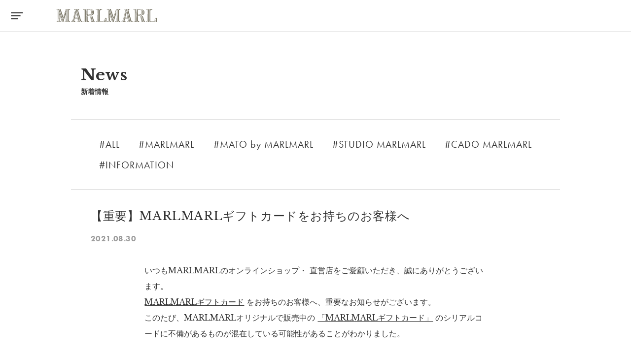

--- FILE ---
content_type: text/html; charset=utf-8
request_url: https://www.marlmarl.com/news/2021_notice_giftcard
body_size: 8443
content:
<!DOCTYPE html>
<html lang="ja">
<head prefix="og:http://ogp.me/ns#">
  <meta name="viewport" content="width=device-width, initial-scale=1">
  <title>【重要】MARLMARLギフトカードをお持ちのお客様へ | 出産祝い・ギフトならMARLMARLのスタイ</title>
  <meta name="description" content="【重要】MARLMARLギフトカードをお持ちのお客様へ | 出産祝い・ギフトならMARLMARLのスタイ">
  <meta name="twitter:card" content="summary" >
  <meta name="twitter:title" content="【重要】MARLMARLギフトカードをお持ちのお客様へ | 出産祝い・ギフトならMARLMARLのスタイ">
  <meta name="twitter:description" content="【重要】MARLMARLギフトカードをお持ちのお客様へ | 出産祝い・ギフトならMARLMARLのスタイ">
  <meta name="article:published_time" content="2021-08-30T00:00:00Z">
  <meta name="article:modified_time" content="2021-08-30T00:00:00Z">
  <meta name="robots" content="max-image-preview:large">
  <meta name="theme-color" media="(prefers-color-scheme: light)" content="#ffffff">
  <meta name="theme-color" media="(prefers-color-scheme: dark)" content="#ffffff">
  <meta property="og:site_name" content="出産祝い・ギフトならMARLMARLのスタイ">
  <meta property="og:url" content="https://www.marlmarl.com/news/2021_notice_giftcard/">
  <meta property="og:title" content="【重要】MARLMARLギフトカードをお持ちのお客様へ | 出産祝い・ギフトならMARLMARLのスタイ">
  <meta property="og:description" content="【重要】MARLMARLギフトカードをお持ちのお客様へ | 出産祝い・ギフトならMARLMARLのスタイ">
  <meta property="og:image" content="https://marlmarl-cdn.azureedge.net/pub/assets/img/logo/og-image.jpg">
  <link rel="canonical" href="https://www.marlmarl.com/news/2021_notice_giftcard/">
  <link rel="apple-touch-icon" sizes="180x180" href="https://marlmarl-cdn.azureedge.net/pub/apple-touch-icon.png">
  <link rel="icon" type="image/png" sizes="32x32" href="https://marlmarl-cdn.azureedge.net/pub/favicon-32x32.png">
  <link rel="icon" type="image/png" sizes="16x16" href="https://marlmarl-cdn.azureedge.net/pub/favicon-16x16.png">
  <link rel="preload" href="https://marlmarl-cdn.azureedge.net/pub/lib/npm/modaal@0.4.4/dist/css/modaal.min.css" as="style">
  <link rel="stylesheet" href="https://marlmarl-cdn.azureedge.net/pub/lib/npm/modaal@0.4.4/dist/css/modaal.min.css" media="print" onload="this.media='all'">
  <link rel="preload" href="https://marlmarl-cdn.azureedge.net/pub/lib/ajax/libs/jquery-modal/0.9.1/jquery.modal.min.css" as="style">
  <link rel="stylesheet" href="https://marlmarl-cdn.azureedge.net/pub/lib/ajax/libs/jquery-modal/0.9.1/jquery.modal.min.css" media="print" onload="this.media='all'">
  <link rel="preload" href="https://marlmarl-cdn.azureedge.net/pub/lib/ajax/libs/Swiper/4.5.1/css/swiper.min.css" as="style">
  <link rel="stylesheet" href="https://marlmarl-cdn.azureedge.net/pub/lib/ajax/libs/Swiper/4.5.1/css/swiper.min.css" media="print" onload="this.media='all'">
  <link rel="stylesheet" type="text/css" href="https://marlmarl-cdn.azureedge.net/pub/assets/css/style260108.css?_rc=385">
  	<!-- Google Tag Manager Yom -->
<script>(function(w,d,s,l,i){w[l]=w[l]||[];w[l].push({'gtm.start':
new Date().getTime(),event:'gtm.js'});var f=d.getElementsByTagName(s)[0],
j=d.createElement(s),dl=l!='dataLayer'?'&l='+l:'';j.async=true;j.src=
'https://www.googletagmanager.com/gtm.js?id='+i+dl;f.parentNode.insertBefore(j,f);
})(window,document,'script','dataLayer','GTM-WBSV74');</script>
<!-- End Google Tag Manager Yom -->

<!-- Google Tag Manager AX -->
<script>(function(w,d,s,l,i){w[l]=w[l]||[];w[l].push({'gtm.start':
new Date().getTime(),event:'gtm.js'});var f=d.getElementsByTagName(s)[0],
j=d.createElement(s),dl=l!='dataLayer'?'&l='+l:'';j.async=true;j.src=
'https://www.googletagmanager.com/gtm.js?id='+i+dl;f.parentNode.insertBefore(j,f);
})(window,document,'script','dataLayer','GTM-TCZHJT');</script>
<!-- End Google Tag Manager AX -->

  	

  
    <script type="application/ld+json">[{"@context":"https://schema.org/","@type":"BreadcrumbList","itemListElement":[{"@type":"ListItem","position":1,"name":"Top","item":"https://www.marlmarl.com/"},{"@type":"ListItem","position":2,"name":"News","item":"https://www.marlmarl.com/news/"},{"@type":"ListItem","position":3,"name":"【重要】MARLMARLギフトカードをお持ちのお客様へ"}]}]</script>
  <script src="https://marlmarl-cdn.azureedge.net/pub/lib/ajax/libs/jquery/3.2.1/jquery.min.js"></script>
</head>

<body >
  	<!-- Google Tag Manager (noscript) Yom -->
<noscript><iframe src="https://www.googletagmanager.com/ns.html?id=GTM-WBSV74"
height="0" width="0" style="display:none;visibility:hidden"></iframe></noscript>
<!-- End Google Tag Manager (noscript) Yom -->
<!-- Google Tag Manager (noscript) AX -->
<noscript><iframe src="https://www.googletagmanager.com/ns.html?id=GTM-TCZHJT"
height="0" width="0" style="display:none;visibility:hidden"></iframe></noscript>
<!-- End Google Tag Manager (noscript) AX -->

  





























<header>
  <nav class="navbar is-fixed-top" aria-label="main navigation">
    <div class="navbar-brand">
      <div role="button" class="navbar-burger burger" aria-label="menu" aria-expanded="false">
        <div class="burger-bars">
          <span aria-hidden="true"></span>
          <span aria-hidden="true"></span>
          <span aria-hidden="true"></span>
        </div>
      </div>
      <h1>
        <a class="navbar-item navbar-marlmarl-anchor" href='/'>
          <img class="navbar-marlmarl-logo" src="https://marlmarl-cdn.azureedge.net/pub/assets/img/logo/marlmarl-logo.svg" alt="MARLMARL｜【重要】MARLMARLギフトカードをお持ちのお客様へ | 出産祝い・ギフトならMARLMARLのスタイ" width="300" height="40">
        </a>
      </h1>
      <div class="navbar-right">

        <a id="login-btn" class="navbar-item gothic" style="display:none;" href="https://member.marlmarl.com/api/authorize?returnUrl=https%3a%2f%2fwww.marlmarl.com%2fSite%2fExternalLogin%3freturnUrl%3d%252fnews%252f2021_notice_giftcard">
          <span class="icon icon-entry"></span>
          <span class="navbar-item-text">Login</span>
        </a>

        <a id="mypage-btn" class="navbar-item gothic" style="display:none;" href='https://member.marlmarl.com'>
          <span class="icon icon-user"></span>
          <span class="navbar-item-text futura">My Page</span>
        </a>
        <a id="cart-btn" class="navbar-item gothic" style="display:none;" href='/Order/Cart'>

          <span class="cart-in">
            <span class="cart-in-num futura"></span>
          </span>
          <span class="icon icon-cart"></span>
          <span class="navbar-item-text futura">Cart</span>
        </a>
      </div>
    </div>
    <div class="navbar-menu">
      <div class="navbar-start">
        <a class="navbar-item first-layer" href='/'>
          <span class="lang-en">Top</span>
          <span class="lang-ja">&#8260;　トップページ</span>
          <span class="icon icon-triangle-right"></span>
        </a>
        <a class="navbar-item first-layer" href='/about/'>
          <span class="lang-en">About</span>
          <span class="lang-ja">&#8260;　ブランドについて</span>
          <span class="icon icon-triangle-right"></span>
        </a>
        <a class="navbar-item first-layer" href='/news/'>
          <span class="lang-en">News</span>
          <span class="lang-ja">&#8260;　新着情報</span>
          <span class="icon icon-triangle-right"></span>
        </a>
        <a class="navbar-item first-layer" href='/shopping/'>
          <span class="lang-en">Shopping</span>
          <span class="lang-ja">&#8260;　アイテムを購入する</span>
          <span class="icon icon-triangle-right"></span>
        </a>
        <div class="navbar-item second-layer">

          <a class="navbar-shopping" href="/shopping/by-marlmarl/?in-stock=on">
            <figure class="nav-item-img">
              <img class="lazyload column is-square by-marlmarl-bg" data-src="https://marlmarl-cdn.azureedge.net/pub/assets/img/graphics/by-marlmarl.svg" alt="By MARLMARL" width="150" height="150">
              <noscript><img src="https://marlmarl-cdn.azureedge.net/pub/assets/img/graphics/by-marlmarl.svg" alt="By MARLMARL" width="150" height="150"></noscript>
            </figure>
            <div class="text">
              <span class="lang-en">By MARLMARL</span><br>
              <span class="lang-ja">おすすめのギフトボックスから「選ぶ」</span>
            </div>
            <span class="icon icon-triangle-right"></span>
          </a>
          <a class="navbar-shopping" href="/shopping/collection/?in-stock=on">
            <figure class="nav-item-img">
              <img class="lazyload column is-square collection-bg" data-src="https://marlmarl-cdn.azureedge.net/pub/assets/img/graphics/collection.svg" alt="Collection" width="150" height="150">
              <noscript><img src="https://marlmarl-cdn.azureedge.net/pub/assets/img/graphics/collection.svg" alt="Collection" width="150" height="150"></noscript>
            </figure>
            <div class="text">
              <span class="lang-en">Collection</span><br>
              <span class="lang-ja">単品でアイテムを「探す」</span>
            </div>
            <span class="icon icon-triangle-right"></span>
          </a>
          
          <div class="navbar-shopping-anchor-container">
            <a class="navbar-shopping-anchor" href="/shopping/by-you/">
              <p class="navbar-shopping-anchor-description">
                <span class="lang-en">By You</span><br>
                <span class="lang-ja">アイテムを組み合わせてギフトボックスを「創る」</span>
              </p>
              <span class="icon icon-triangle-right"></span>
            </a>
          </div>
          <div class="navbar-shopping-anchor-container">
            <a class="navbar-shopping-anchor" href='/shopping/create/school-goods/'>
              <p class="navbar-shopping-anchor-description">
                <span class="lang-en">school goods</span><br>
                <span class="lang-ja">セミオーダーメイドの入園・入学グッズ</span>
              </p>
              <span class="icon icon-triangle-right"></span>
            </a>
          </div>
        </div>
        <a class="navbar-item first-layer border-top" href='/gallery/user/'>
          <span class="lang-en">Gallery</span>
          <span class="lang-ja">&#8260;　コーディネート</span>
          <span class="icon icon-triangle-right"></span>
        </a>
        <a class="navbar-item first-layer" href='/guide'>
          <span class="lang-en">Guide</span>
          <span class="lang-ja">&#8260;　ショッピングガイド</span>
          <span class="icon icon-triangle-right"></span>
        </a>
        <a class="navbar-item first-layer" href='/shoplist/'>
          <span class="lang-en">Shop List</span>
          <span class="lang-ja">&#8260;　取扱い店舗</span>
          <span class="icon icon-triangle-right"></span>
        </a>
        <a class="navbar-item first-layer international-container navbar-item-outside" href="https://www.international.marlmarl.com/">
          <div class="lang-en">
            <span class="icon icon-area"></span>
            <span class="lang-en-text">Go To International Site</span>
          </div>
          <span class="icon icon-triangle-right"></span>
        </a>
      </div>

    </div>
  </nav>
</header>

  <div class="main" id="main">
    































    <div class="news-post-wrapper">
      <section class="news-section section">
        <div class="show_anime section-title">
          <h1 class="section-title-text">
            <a href="./">
              <span class="lang-en">News</span>
              <span class="lang-ja">新着情報</span>
            </a>
          </h1>
        </div>
        <nav class="show_anime news-nav">
          <ul class="js-tags futura">

            <li class="hover-line hover-line-black"><span><input type="radio" name="tags" value="all" id="all" onclick='location.href="/news/?tags=all"'> <label for="all">ALL</label></span></li>
            <li class="hover-line hover-line-black"><span><input type="radio" name="tags" value="marlmarl" id="marlmarl" onclick='location.href="/news/?tags=marlmarl"'> <label for="marlmarl">MARLMARL</label></span></li>
            <li class="hover-line hover-line-black"><span><input type="radio" name="tags" value="mato" id="mato" onclick='location.href="/news/?tags=mato"'> <label for="mato">MATO by MARLMARL</label></span></li>
            <li class="hover-line hover-line-black"><span><input type="radio" name="tags" value="studio" id="studio" onclick='location.href="/news/?tags=studio"'> <label for="studio">STUDIO MARLMARL</label></span></li>
            <li class="hover-line hover-line-black"><span><input type="radio" name="tags" value="cado" id="cado" onclick='location.href="/news/?tags=cado"'> <label for="cado">CADO MARLMARL</label></span></li>
            <li class="hover-line hover-line-black"><span><input type="radio" name="tags" value="info" id="info" onclick='location.href="/news/?tags=info"'> <label for="info">INFORMATION</label></span></li>

          </ul>
        </nav>

    <section class="section">
      <h2>
      【重要】MARLMARLギフトカードをお持ちのお客様へ
      </h2>
      <p>
        	2021.08.30

      </p>

<div class="entry">
  <p>いつもMARLMARLのオンラインショップ・ 直営店をご愛顧いただき、誠にありがとうございます。</p>
  <p>
    <a href="https://www.marlmarl.com/feature/gift-card/" target="_blank">
      <u>MARLMARLギフトカード</u>
    </a>
    をお持ちのお客様へ、重要なお知らせがございます。
  </p>
  <p>
    このたび、MARLMARLオリジナルで販売中の
      <a href="https://www.marlmarl.com/feature/gift-card/" target="_blank">
        <u>「MARLMARLギフトカード」</u>
      </a>
      のシリアルコードに不備があるものが混在している可能性があることがわかりました。
  </p>
  <img class="mb-2em" src="https://marlmarl-cdn.azureedge.net/pub/newslist-thumbs/2021/0830/giftcard_lineup.png" alt="【重要】MARLMARLギフトカードをお持ちのお客様へ｜出産祝い・ギフトならMARLMARLのスタイ" />
  <p class="mb-2em">
    使用前のギフトカードをお持ちのお客様は、大変お手数ではございますが、下記の手順でご利用金額が印刷表記と合っているかご確認をお願いいたします。<br>
    また、お手持ちのギフトカードのご利用金額が、印刷されている金額と異なることが判明した場合は、下記お問い合わせまでご連絡をお願い致します。
  </p>
  <p class="mb-2em">
    <b>＜事象＞</b><br>
    お客様がお持ちのギフトカードをMARLMARLオンラインショップで利用しようとすると、印刷されている額面とは違う利用額が出てしまう可能性がある。
  </p>
  <p class="mb-2em">
    <b>＜対象商品＞</b><br>
    ・<a href="https://www.marlmarl.com/item/10100999" target="_blank"><u>MARLMARL gift card squirrel(りす)</u></a><br>
    ・<a href="https://www.marlmarl.com/item/10101000" target="_blank"><u>MARLMARL gift card rabbit（うさぎ）</u></a><br>
    ・<a href="https://www.marlmarl.com/item/10101001" target="_blank"><u>MARLMARL gift card deer（しか）</u></a><br>
    ・<a href="https://www.marlmarl.com/item/10101002" target="_blank"><u>MARLMARL gift card bear（くま）</u></a>
  </p>
  <p class="mb-2em">
    <b>＜お客様確認手順＞</b><br>
    MARLMARLオンラインショップにログイン<br>
    ※ご新規のお客様は会員登録をお願いします<br>
    ↓<br>
    マイページへ移動<br>
    ↓<br>
    「ギフトカード」を押下<br>
    ↓<br>
    「有効期限の確認」箇所にギフトカード番号（ハイフンを除く12桁）を入力<br>
    ↓<br>
    お手持ちのカードに印刷されている金額と、マイページ上の金額が合っているか確認
  </p>
  <p class="mb-2em">
    <b>＜金額が誤表示されていた場合＞</b><br>
    大変申し訳ございませんが、カードの両面の画像を添付の上、下記までメールにてお申し付けいただけますようお願い申し上げます。<br>
    <b>メールアドレス：order@marlmarl.com<br>
    件名：ギフトカード金額誤表示について<br>
    メール添付：お客様のお手元にある、カードの画像（おもて＆うら両面）</b><br>
    <img class="mb-2em" src="https://marlmarl-cdn.azureedge.net/pub/newslist-thumbs/2021/0830/giftcard_omoteura.jpg" alt="【重要】MARLMARLギフトカードをお持ちのお客様へ｜出産祝い・ギフトならMARLMARLのスタイ">
  </p>
  <p class="mb-2em">
    対象のお客様には、誠意を持って対応させていただきます。
  </p>
  <p class="mb-2em">
    このような事態が発生し、お客様におかれましては多大なるご迷惑をお掛け致しますことを深くお詫び申し上げます。<br>
    今後とも安心して商品をご利用いただけるよう、より一層の品質管理に努めてまいる所存でございます。
  </p>
  <p class="mb-2em">
    何卒ご理解とご協力を賜りますよう宜しくお願い申し上げます。
  </p>
  <p class="mb-2em">
    株式会社Yom
  </p>
</div>

        <section class="latest-news">
          <div class="show_anime section-title">
            <h2 class="section-title-text">
              <span class="lang-en">Latest News</span>
              <span class="lang-ja">最新ニュース</span>
            </h2>
          </div>
          <ul class="show_anime news-box js-shuffle">
            <li class="js-tag" data-groups='["marlmarl"]'><a href='/news/2026_daikanyama_10thbib'>
              <figure><img src='https://marlmarl-cdn.azureedge.net/pub/newslist-thumbs/2026/0109/thum.jpg' alt='代官山店10周年を祝した 限定スタイが登場 1.8(THU.)'></figure>
              <dl><dt class="futura">	2026.01.08
</dt><dd>代官山店10周年を祝した 限定スタイが登場</dd></dl>
            </a></li>
            <li class="js-tag" data-groups='["marlmarl"]'><a href='/news/2026_disney_schoolgoods'>
              <figure><img src='https://marlmarl-cdn.azureedge.net/pub/newslist-thumbs/2026/0108/EC-TOP-KV_MM_schoolgoods_square-1.jpg' alt='【オンライン販売開始！】Minnie &amp; Mickey School goods 1.8(THU.)'></figure>
              <dl><dt class="futura">	2026.01.08
</dt><dd>【オンライン販売開始！】Minnie &amp; Mickey School goods</dd></dl>
            </a></li>
            <li class="js-tag" data-groups='["marlmarl"]'><a href='/news/2026_disney_schoolgoods_teaser'>
              <figure><img src='https://marlmarl-cdn.azureedge.net/pub/newslist-thumbs/2025/1226/20251226_LINE_1.jpg' alt='Minnie &amp; Mickey School goods 〜店頭1/2・オンライン1/8発売！〜 12.25(THU.)'></figure>
              <dl><dt class="futura">	2025.12.25
</dt><dd>Minnie &amp; Mickey School goods 〜店頭1/2・オンライン1/8発売！〜</dd></dl>
            </a></li>
            <li class="js-tag" data-groups='["cado"]'><a href='/news/2025_holidaywreath_event_report'>
              <figure><img src='https://marlmarl-cdn.azureedge.net/pub/newslist-thumbs/2025/1224/holidaywreath_eventreport_thumb.jpg' alt='【Event Report】CADO&#39;s by you holiday wreath 12.24(WED.)'></figure>
              <dl><dt class="futura">	2025.12.24
</dt><dd>【Event Report】CADO&#39;s by you holiday wreath</dd></dl>
            </a></li>
            <li class="js-tag" data-groups='["info"]'><a href='/news/2025_yearend_newyear'>
              <figure><img src='https://marlmarl-cdn.azureedge.net/pub/newslist-thumbs/2025/1208/20251208-news-thumb.jpg' alt='【2025 - 26】年末年始の営業についてのご案内 12.8(MON.)'></figure>
              <dl><dt class="futura">	2025.12.08
</dt><dd>【2025 - 26】年末年始の営業についてのご案内</dd></dl>
            </a></li>
            <li class="js-tag" data-groups='["marlmarl"]'><a href='/news/2025_online_bib'>
              <figure><img src='https://marlmarl-cdn.azureedge.net/pub/newslist-thumbs/2025/1204/20251204-news-thumb.jpg' alt='＼オンライン限定スタイが登場／あったかノベルティも同時スタート！ 12.4(THU.)'></figure>
              <dl><dt class="futura">	2025.12.04
</dt><dd>＼オンライン限定スタイが登場／あったかノベルティも同時スタート！</dd></dl>
            </a></li>
          </ul>
        </section>
      </section>
    </section>

  </div>

  <nav class="breadcrumb futura" aria-label="breadcrumbs">
    <ul>
      <li class="show_anime"><a href='/'>Top</a></li>
      <li class="is-active show_anime"><a href='/news/' aria-current="page">News</a></li>
    </ul>
  </nav>


  </div>

  





























<footer class="has-text-centered">
  <div class="footer-tops show_anime">
    <a class="pagetop-anchor futura" href="">
      <span class="icon icon-triangle-top"></span><br>
      Page Top
    </a>
  </div>
  <div class="section-wrapper footer-bottoms-wrapper">
    <div class="footer-bottoms section">

      <div class="footer-direction">
        <div class="footer-bottoms-top show_anime">

          <h2 class="footer-logo -is-pc-order2">
            <a class="footer-logo-anchor" href='/'>
              <img src="https://marlmarl-cdn.azureedge.net/pub/assets/img/logo/marlmarl-logo-white.svg" alt="MARLMARL" width="300" height="40">
            </a>
          </h2>

          <div class="footer-sns-links -is-pc-order1">
            <ul class="columns is-mobile">
              <li class="column">
                <a href="https://aura-mico.jp/qr-codes/3444/s" target="_blank" title="line marlmarl のページを新しいウィンドウで開きます">
                  <span class="icon icon-sns-line"></span>
                </a>
              </li>
              <li class="column">
                <a href="https://www.instagram.com/marlmarl_tokyo/" target="_blank" title="instagram marlmarl_tokyo のページを新しいウィンドウで開きます">
                  <span class="icon icon-sns-instagram"></span>
                </a>
              </li>
              <li class="column">
                <a href="https://www.facebook.com/marlmarl.tokyo" target="_blank" title="facebook marlmarl のページを新しいウィンドウで開きます">
                  <span class="icon icon-sns-facebook"></span>
                </a>
              </li>
              <li class="column">
                <a href="https://twitter.com/marlmarl_tokyo" target="_blank" title="twitter marlmarl_tokyo のページを新しいウィンドウで開きます">
                  <span class="icon icon-sns-x"></span>
                </a>
              </li>
            </ul>
          </div>

          <div class="-is-pc-order3">
            <a class="footer-contact button is-black is-outlined" href='/site/inquiry/'>
              <span class="icon icon-envelope"></span>
              <span class="futura">Contact</span>
              <span class="icon icon-arrow-right"></span>
            </a>
          </div>

        </div>

        <ul class="footer-bottoms-list show_anime">
          <li>
            <a class="footer-bottoms-list-anchor" href='/privacy'>
              <span class="lang-en hover-line">Privacy Policy</span>
              <span class="lang-ja gothic">/　個人情報保護方針</span>
            </a>
          </li>
          <li>
            <a class="footer-bottoms-list-anchor" href="/membership-agreement">
              <span class="lang-en hover-line">Membership Agreement</span>
              <span class="lang-ja gothic">/　利用規約</span>
            </a>
          </li>
          <li>
            <a class="footer-bottoms-list-anchor" href='/asct'>
              <span class="lang-en hover-line">Legal Notice</span>
              <span class="lang-ja gothic">/　特定商取引法に基づく表示</span>
            </a>
          </li>
          <li>
            <a class="footer-bottoms-list-anchor" href="https://www.yom.jp/" target="_blank" rel="noopener noreferrer" title="Yom Co., LTD（株式会社Yom）のページを新しいウィンドウで開きます">
              <span class="lang-en hover-line">Company</span>
              <span class="lang-ja gothic">/　運営会社</span>
              <span class="icon icon-external-links"></span>
            </a>
          </li>
          <li>
            <a class="footer-bottoms-list-anchor" href="https://www.yom.jp/recruitment/" target="_blank" rel="noopener noreferrer" title="Recruitment（採用）| Yom Co., LTD（株式会社Yom）のページを新しいウィンドウで開きます">
              <span class="lang-en hover-line">Careers</span>
              <span class="lang-ja gothic">/　採用・職場環境</span>
              <span class="icon icon-external-links"></span>
            </a>
          </li>
        </ul>
      </div>

      <h3 class="footer-copyright show_anime">
        &copy; MARLMARL
      </h3>

    </div>
  </div>

</footer>

  <script src="https://marlmarl-cdn.azureedge.net/pub/lib/ajax/libs/intercooler-js/1.2.3/intercooler.min.js"></script>
  	

  <script>
    (function(){
      var host = location.host.split('.');
      var domain =  host.slice(1).join('.');
      var searchParams = location.search.slice(1).split('&').map(function(kv){ return kv.split('=')}).reduce(function(o, a) { o[a[0]] = a[1]; return o; }, {});
      if (searchParams.utm_source) {
        document.cookie = 'adsource=' + searchParams.utm_source + '; domain=' + domain + '; path=/;';
      }
    }())
    function setLoginStatus(isLogin) {
      if(isLogin) {
        $('#mypage-btn').show();
      } else {
        $('#login-btn').show();
      }
    }

    function setCartItemsCount(count) {
      var target = document.getElementsByClassName('cart-in-num')[0];
      target.innerText = count;
      if (count == 0) {
        $(target).parent().hide();
      }
      $('#cart-btn').show();
    }



    $.when($.get('/state/cartitems'),
      $.ajax({
        url: 'https://member.marlmarl.com/api/islogin',
        contentType: 'application/json',
        beforeSend: function(xhr) {
          var basicAuth = '';
          if(basicAuth != '') {
            xhr.setRequestHeader("Authorization", 'Basic ' + basicAuth);
          }
        },
        xhrFields: { withCredentials: true }
      }))
      .done(function(self, member) {
        setLoginStatus(member[0].loggedIn);
        setCartItemsCount(self[0].count);
        if(window.globalCartItems){
          window.globalCartItems.value = self[0];
        }
    });
    $('.js-accordion-contents, #step-option').on('input keydown keyup keypress change', '.js-cancel-enter' , function(e){
      if (e.which == 13) {
        return false;
      }
      var target = $(this);
      target.val(target.val().replace(/\r?\n/g,""));
    })

    $(document.body).on(navigator.userAgent.match(/iP(hone|ad|od)/) ? 'blur' : 'input', '.option-naire-sishu-text', function(e) {
      var text = (e.target.value||'').replace(/[^a-zA-Z]/g,'').toLowerCase();
      if (text.length > 0) {
        text = text[0].toUpperCase() + text.slice(1);
      }
      if (text.length > 10) {
        text = text.slice(0, 10);
      }
      e.target.value = text;
    })

    $(function(){
      if (location.href.indexOf('in-stock') == -1 && localStorage.getItem('in-stock') === 'on') {
        const $filter = $("#in-stock-filter")
        const original =  $filter.attr('ic-src')
        if (original && original.indexOf('page') == -1) {
          $filter.attr('ic-src', original + '&page=0')
        }
        $filter.click();
      }
    })
  </script>
  
  <script src="https://marlmarl-cdn.azureedge.net/pub/lib/ajax/libs/Shuffle/5.2.1/shuffle.min.js"></script>
  <script src="https://marlmarl-cdn.azureedge.net/pub/lib/ajax/libs/object-fit-images/3.2.3/ofi.js"></script>
  <script>
    // shuffle
    var Shuffle = window.Shuffle;
    var element = document.querySelector('.js-shuffle');
    var sizer = element.querySelector('.js-element');
    var shuffleInstance = new Shuffle(element, {
      itemSelector: '.js-tag',
      sizer: sizer,
      easing: 'cubic-bezier(0.77, 0, 0.175, 1)',
      speed: 500,
    });
    $('.js-tags input').on('click', function(){
      var tag = $(this).val();
      shuffleInstance.filter(tag);
    });

    // object-fit
    objectFitImages();
  </script>

  <script src="https://marlmarl-cdn.azureedge.net/pub/assets/js/bundle.js?_rc=385"></script>
  <script src="https://marlmarl-cdn.azureedge.net/pub/lib/ajax/libs/lazysizes/4.1.5/lazysizes.min.js" async></script>
  <script src="https://marlmarl-cdn.azureedge.net/pub/lib/ajax/libs/Swiper/4.5.1/js/swiper.min.js"></script>
  <script src="https://marlmarl-cdn.azureedge.net/pub/lib/npm/modaal@0.4.4/dist/js/modaal.min.js"></script>
  <script src="https://marlmarl-cdn.azureedge.net/pub/lib/ajax/libs/parsley.js/2.9.1/parsley.min.js"></script>
  <script src="https://marlmarl-cdn.azureedge.net/pub/lib/ajax/libs/jquery-modal/0.9.1/jquery.modal.min.js"></script>
  <script src="https://marlmarl-cdn.azureedge.net/pub/assets/js/static/jquery.autoKana.js"></script>
  <script src="https://marlmarl-cdn.azureedge.net/pub/assets/js/static/validate-config.js"></script>
  <script src="https://marlmarl-cdn.azureedge.net/pub/lib/ajax/libs/jquery.sticky/1.0.4/jquery.sticky.min.js"></script>
  	<script>
  (function() {
    "use scrict";
    
    $(function(){
      const commands = ['zipsearch', 'zipsearch_customer', 'zipsearch_shipping'];
      const isCommand = function (data, cmd) { return data.indexOf('ic-trigger-name=' + cmd) != -1; };
      $(".zip-search").on("beforeSend.ic", function(_1, _2, data, settings) {
        commands.filter(function(cmd) { return isCommand(data, cmd); }).forEach(function(cmd) {
          settings.data += '&' + cmd + '=execute';
        })
      })
    })
    
    $(document).on("beforeAjaxSend.ic", function(event, ajaxSetup, elt) {
      ajaxSetup.data = ajaxSetup.data.replace(/ic-.*?=[^&]*/g,'').replace(/_method=\w+/,'').replace(/&{2,}/g,'&').replace(/^&/,'').replace(/&$/,'');
      ajaxSetup.data += ajaxSetup.data.length > 0 ? '&ic-request=true' : 'ic-request=true';
      const $form = $(elt.attr('ic-include'));
      let invalid = false;
      $form.find("textarea[name][pattern], input[name][pattern]").each(function(i, el) {
        if (!el.value.match(el.getAttribute('pattern'))) {
          const msg = el.dataset.invalidmsg || "指定されている形式で入力してください。";
          invalid = true;
          if (typeof el.setCustomValidity == 'function' && navigator.userAgent.indexOf('Trident') == -1) {
            el.setCustomValidity(msg);
          }
          else {
            alert(msg);
          }
        }
        else {
          el.setCustomValidity('');
        }
      });
      if ($form.length > 0){
        if (typeof $form[0].reportValidity == 'function') {
          if (!$form[0].reportValidity()) {
            ajaxSetup.cancel = true;
          }
        }
        else {
          ajaxSetup.cancel = invalid;
        }
      }
    })
  
    function initInputSwitch(root) {
        $('.input-switch', root).each(function(_, el) {
            if (!el.__switch) {
                $(el).on('change', function (ev) {
                    const data = $('[name="' + ev.currentTarget.name + '"]:checked')[0].dataset;
                    if (data.for && data.value) {
                        $(data.for).val(data.value);
                    }
                })
                el.__switch = true;
            }
        })
    }
    
    $(document).on('domtree.added', function(_, el) {
        initInputSwitch(el);
    })
    
    $(function(){
        initInputSwitch(document.body);
    });
    
    window.replaceValue = function(selector, value) {
      $(selector).val(value);
    }
  }())
</script><div id="geo-modal-overlay" class="hidden">
    <div class="geo-modal">
        <p>
            You appear to be visiting from outside Japan.<br>
            Would you like to visit our international site?
        </p>
        <div class="geo-buttons">
            <a href="https://www.international.marlmarl.com/" class="button is-black is-fullwidth is-large-button futura" role="button">
                <span>go to international site</span>
                <span class="icon icon-triangle-right"></span>
            </a>
            <button class="button is-outlined is-fullwidth is-large-button futura" role="button" id="geo-modal-close">
                <span class>stay here</span>
            </button>
        </div>
    </div>
</div>

  
</body>
</html>

--- FILE ---
content_type: text/css
request_url: https://marlmarl-cdn.azureedge.net/pub/assets/css/style260108.css?_rc=385
body_size: 70725
content:
/*! bulma.io v0.7.2 | MIT License | github.com/jgthms/bulma */@import url("https://use.typekit.net/hqj4ahd.css");@import url("https://fonts.googleapis.com/css?family=Libre+Baskerville:400,700&display=swap");@-webkit-keyframes spinAround{from{-webkit-transform:rotate(0);transform:rotate(0)}to{-webkit-transform:rotate(359deg);transform:rotate(359deg)}}@keyframes spinAround{from{-webkit-transform:rotate(0);transform:rotate(0)}to{-webkit-transform:rotate(359deg);transform:rotate(359deg)}}.breadcrumb,.button,.delete,.file,.is-unselectable,.modal-close,.pagination-ellipsis,.pagination-link,.pagination-next,.pagination-previous,.tabs{-webkit-touch-callout:none;-webkit-user-select:none;-moz-user-select:none;-ms-user-select:none;user-select:none}.navbar-link:not(.is-arrowless)::after,.select:not(.is-multiple):not(.is-loading)::after{border:3px solid transparent;border-radius:2px;border-right:0;border-top:0;content:" ";display:block;height:.625em;margin-top:-.4375em;pointer-events:none;position:absolute;top:50%;-webkit-transform:rotate(-45deg);transform:rotate(-45deg);-webkit-transform-origin:center;transform-origin:center;width:.625em}.block:not(:last-child),.box:not(:last-child),.breadcrumb:not(:last-child),.content:not(:last-child),.highlight:not(:last-child),.level:not(:last-child),.list:not(:last-child),.message:not(:last-child),.notification:not(:last-child),.progress:not(:last-child),.subtitle:not(:last-child),.table-container:not(:last-child),.table:not(:last-child),.tabs:not(:last-child),.title:not(:last-child){margin-bottom:1.5rem}.delete,.modal-close{-moz-appearance:none;-webkit-appearance:none;background-color:rgba(10,10,10,0.2);border:none;border-radius:290486px;cursor:pointer;pointer-events:auto;display:inline-block;flex-grow:0;flex-shrink:0;font-size:0;height:20px;max-height:20px;max-width:20px;min-height:20px;min-width:20px;outline:0;position:relative;vertical-align:top;width:20px}.delete::after,.delete::before,.modal-close::after,.modal-close::before{background-color:#fff;content:"";display:block;left:50%;position:absolute;top:50%;-webkit-transform:translateX(-50%) translateY(-50%) rotate(45deg);transform:translateX(-50%) translateY(-50%) rotate(45deg);-webkit-transform-origin:center center;transform-origin:center center}.delete::before,.modal-close::before{height:2px;width:50%}.delete::after,.modal-close::after{height:50%;width:2px}.delete:focus,.delete:hover,.modal-close:focus,.modal-close:hover{background-color:rgba(10,10,10,0.3)}.delete:active,.modal-close:active{background-color:rgba(10,10,10,0.4)}.is-small.delete,.is-small.modal-close{height:16px;max-height:16px;max-width:16px;min-height:16px;min-width:16px;width:16px}.is-medium.delete,.is-medium.modal-close{height:24px;max-height:24px;max-width:24px;min-height:24px;min-width:24px;width:24px}.is-large.delete,.is-large.modal-close{height:32px;max-height:32px;max-width:32px;min-height:32px;min-width:32px;width:32px}.button.is-loading::after,.control.is-loading::after,.loader,.select.is-loading::after{-webkit-animation:spinAround .5s infinite linear;animation:spinAround .5s infinite linear;border:2px solid #dbdbdb;border-radius:290486px;border-right-color:transparent;border-top-color:transparent;content:"";display:block;height:1em;position:relative;width:1em}.hero-video,.image.is-16by9 img,.image.is-1by1 img,.image.is-1by2 img,.image.is-1by3 img,.image.is-2by1 img,.image.is-2by3 img,.image.is-3by1 img,.image.is-3by2 img,.image.is-3by4 img,.image.is-3by5 img,.image.is-4by3 img,.image.is-4by5 img,.image.is-5by3 img,.image.is-5by4 img,.image.is-9by16 img,.image.is-square img,.is-overlay,.modal,.modal-background{bottom:0;left:0;position:absolute;right:0;top:0}.button,.file-cta,.file-name,.input,.pagination-ellipsis,.pagination-link,.pagination-next,.pagination-previous,.select select,.textarea{-moz-appearance:none;-webkit-appearance:none;align-items:center;border:1px solid transparent;border-radius:4px;box-shadow:none;display:inline-flex;font-size:1rem;height:2.25em;justify-content:flex-start;line-height:1.5;padding-bottom:calc(.375em - 1px);padding-left:calc(.625em - 1px);padding-right:calc(.625em - 1px);padding-top:calc(.375em - 1px);position:relative;vertical-align:top}.button:active,.button:focus,.file-cta:active,.file-cta:focus,.file-name:active,.file-name:focus,.input:active,.input:focus,.is-active.button,.is-active.file-cta,.is-active.file-name,.is-active.input,.is-active.pagination-ellipsis,.is-active.pagination-link,.is-active.pagination-next,.is-active.pagination-previous,.is-active.textarea,.is-focused.button,.is-focused.file-cta,.is-focused.file-name,.is-focused.input,.is-focused.pagination-ellipsis,.is-focused.pagination-link,.is-focused.pagination-next,.is-focused.pagination-previous,.is-focused.textarea,.pagination-ellipsis:active,.pagination-ellipsis:focus,.pagination-link:active,.pagination-link:focus,.pagination-next:active,.pagination-next:focus,.pagination-previous:active,.pagination-previous:focus,.select select.is-active,.select select.is-focused,.select select:active,.select select:focus,.textarea:active,.textarea:focus{outline:0}.button[disabled],.file-cta[disabled],.file-name[disabled],.input[disabled],.pagination-ellipsis[disabled],.pagination-link[disabled],.pagination-next[disabled],.pagination-previous[disabled],.select select[disabled],.textarea[disabled]{cursor:not-allowed}/*! minireset.css v0.0.3 | MIT License | github.com/jgthms/minireset.css */blockquote,body,dd,dl,dt,fieldset,figure,h1,h2,h3,h4,h5,h6,hr,html,iframe,legend,li,ol,p,pre,textarea,ul{margin:0;padding:0}h1,h2,h3,h4,h5,h6{font-size:100%;font-weight:400}ul{list-style:none}button,input,select,textarea{margin:0}html{box-sizing:border-box}*,::after,::before{box-sizing:inherit}audio,img,video{height:auto;max-width:100%}iframe{border:0}table{border-collapse:collapse;border-spacing:0}td,th{padding:0;text-align:left}html{background-color:#fff;font-size:16px;-moz-osx-font-smoothing:grayscale;-webkit-font-smoothing:antialiased;min-width:300px;text-rendering:optimizeLegibility;-webkit-text-size-adjust:100%;-moz-text-size-adjust:100%;-ms-text-size-adjust:100%;text-size-adjust:100%}article,aside,figure,footer,header,hgroup,section{display:block}body,button,input,select,textarea{font-family:BlinkMacSystemFont,-apple-system,"Segoe UI",Roboto,Oxygen,Ubuntu,Cantarell,"Fira Sans","Droid Sans","Helvetica Neue",Helvetica,Arial,sans-serif}code,pre{-moz-osx-font-smoothing:auto;-webkit-font-smoothing:auto;font-family:monospace}body{color:#4a4a4a;font-size:1rem;font-weight:400;line-height:1.5}a{color:#3273dc;cursor:pointer;text-decoration:none}a strong{color:currentColor}a:hover{color:#363636}code{background-color:#f5f5f5;color:#ff3860;font-size:.875em;font-weight:400;padding:.25em .5em .25em}hr{background-color:#f5f5f5;border:none;display:block;height:2px;margin:1.5rem 0}img{height:auto;max-width:100%}input[type=checkbox],input[type=radio]{vertical-align:baseline}small{font-size:.875em}span{font-style:inherit;font-weight:inherit}strong{color:#363636;font-weight:700}pre{-webkit-overflow-scrolling:touch;background-color:#f5f5f5;color:#4a4a4a;font-size:.875em;overflow-x:auto;padding:1.25rem 1.5rem;white-space:pre;word-wrap:normal}pre code{background-color:transparent;color:currentColor;font-size:1em;padding:0}table td,table th{text-align:left;vertical-align:top}table th{color:#363636}.is-clearfix::after{clear:both;content:" ";display:table}.is-pulled-left{float:left !important}.is-pulled-right{float:right !important}.is-clipped{overflow:hidden !important}.is-size-1{font-size:3rem !important}.is-size-2{font-size:2.5rem !important}.is-size-3{font-size:2rem !important}.is-size-4{font-size:1.5rem !important}.is-size-5{font-size:1.25rem !important}.is-size-6{font-size:1rem !important}.is-size-7{font-size:0.75rem !important}@media screen and (max-width: 767px){.is-size-1-mobile{font-size:3rem !important}.is-size-2-mobile{font-size:2.5rem !important}.is-size-3-mobile{font-size:2rem !important}.is-size-4-mobile{font-size:1.5rem !important}.is-size-5-mobile{font-size:1.25rem !important}.is-size-6-mobile{font-size:1rem !important}.is-size-7-mobile{font-size:0.75rem !important}}@media screen and (min-width: 768px), print{.is-size-1-tablet{font-size:3rem !important}.is-size-2-tablet{font-size:2.5rem !important}.is-size-3-tablet{font-size:2rem !important}.is-size-4-tablet{font-size:1.5rem !important}.is-size-5-tablet{font-size:1.25rem !important}.is-size-6-tablet{font-size:1rem !important}.is-size-7-tablet{font-size:0.75rem !important}}@media screen and (max-width: 1087px){.is-size-1-touch{font-size:3rem !important}.is-size-2-touch{font-size:2.5rem !important}.is-size-3-touch{font-size:2rem !important}.is-size-4-touch{font-size:1.5rem !important}.is-size-5-touch{font-size:1.25rem !important}.is-size-6-touch{font-size:1rem !important}.is-size-7-touch{font-size:0.75rem !important}}@media screen and (min-width: 1088px){.is-size-1-desktop{font-size:3rem !important}.is-size-2-desktop{font-size:2.5rem !important}.is-size-3-desktop{font-size:2rem !important}.is-size-4-desktop{font-size:1.5rem !important}.is-size-5-desktop{font-size:1.25rem !important}.is-size-6-desktop{font-size:1rem !important}.is-size-7-desktop{font-size:0.75rem !important}}@media screen and (min-width: 1280px){.is-size-1-widescreen{font-size:3rem !important}.is-size-2-widescreen{font-size:2.5rem !important}.is-size-3-widescreen{font-size:2rem !important}.is-size-4-widescreen{font-size:1.5rem !important}.is-size-5-widescreen{font-size:1.25rem !important}.is-size-6-widescreen{font-size:1rem !important}.is-size-7-widescreen{font-size:0.75rem !important}}@media screen and (min-width: 1472px){.is-size-1-fullhd{font-size:3rem !important}.is-size-2-fullhd{font-size:2.5rem !important}.is-size-3-fullhd{font-size:2rem !important}.is-size-4-fullhd{font-size:1.5rem !important}.is-size-5-fullhd{font-size:1.25rem !important}.is-size-6-fullhd{font-size:1rem !important}.is-size-7-fullhd{font-size:0.75rem !important}}.has-text-centered{text-align:center !important}.has-text-justified{text-align:justify !important}.has-text-left{text-align:left !important}.has-text-right{text-align:right !important}@media screen and (max-width: 767px){.has-text-centered-mobile{text-align:center !important}}@media screen and (min-width: 768px), print{.has-text-centered-tablet{text-align:center !important}}@media screen and (min-width: 768px) and (max-width: 1087px){.has-text-centered-tablet-only{text-align:center !important}}@media screen and (max-width: 1087px){.has-text-centered-touch{text-align:center !important}}@media screen and (min-width: 1088px){.has-text-centered-desktop{text-align:center !important}}@media screen and (min-width: 1088px) and (max-width: 1279px){.has-text-centered-desktop-only{text-align:center !important}}@media screen and (min-width: 1280px){.has-text-centered-widescreen{text-align:center !important}}@media screen and (min-width: 1280px) and (max-width: 1471px){.has-text-centered-widescreen-only{text-align:center !important}}@media screen and (min-width: 1472px){.has-text-centered-fullhd{text-align:center !important}}@media screen and (max-width: 767px){.has-text-justified-mobile{text-align:justify !important}}@media screen and (min-width: 768px), print{.has-text-justified-tablet{text-align:justify !important}}@media screen and (min-width: 768px) and (max-width: 1087px){.has-text-justified-tablet-only{text-align:justify !important}}@media screen and (max-width: 1087px){.has-text-justified-touch{text-align:justify !important}}@media screen and (min-width: 1088px){.has-text-justified-desktop{text-align:justify !important}}@media screen and (min-width: 1088px) and (max-width: 1279px){.has-text-justified-desktop-only{text-align:justify !important}}@media screen and (min-width: 1280px){.has-text-justified-widescreen{text-align:justify !important}}@media screen and (min-width: 1280px) and (max-width: 1471px){.has-text-justified-widescreen-only{text-align:justify !important}}@media screen and (min-width: 1472px){.has-text-justified-fullhd{text-align:justify !important}}@media screen and (max-width: 767px){.has-text-left-mobile{text-align:left !important}}@media screen and (min-width: 768px), print{.has-text-left-tablet{text-align:left !important}}@media screen and (min-width: 768px) and (max-width: 1087px){.has-text-left-tablet-only{text-align:left !important}}@media screen and (max-width: 1087px){.has-text-left-touch{text-align:left !important}}@media screen and (min-width: 1088px){.has-text-left-desktop{text-align:left !important}}@media screen and (min-width: 1088px) and (max-width: 1279px){.has-text-left-desktop-only{text-align:left !important}}@media screen and (min-width: 1280px){.has-text-left-widescreen{text-align:left !important}}@media screen and (min-width: 1280px) and (max-width: 1471px){.has-text-left-widescreen-only{text-align:left !important}}@media screen and (min-width: 1472px){.has-text-left-fullhd{text-align:left !important}}@media screen and (max-width: 767px){.has-text-right-mobile{text-align:right !important}}@media screen and (min-width: 768px), print{.has-text-right-tablet{text-align:right !important}}@media screen and (min-width: 768px) and (max-width: 1087px){.has-text-right-tablet-only{text-align:right !important}}@media screen and (max-width: 1087px){.has-text-right-touch{text-align:right !important}}@media screen and (min-width: 1088px){.has-text-right-desktop{text-align:right !important}}@media screen and (min-width: 1088px) and (max-width: 1279px){.has-text-right-desktop-only{text-align:right !important}}@media screen and (min-width: 1280px){.has-text-right-widescreen{text-align:right !important}}@media screen and (min-width: 1280px) and (max-width: 1471px){.has-text-right-widescreen-only{text-align:right !important}}@media screen and (min-width: 1472px){.has-text-right-fullhd{text-align:right !important}}.is-capitalized{text-transform:capitalize !important}.is-lowercase{text-transform:lowercase !important}.is-uppercase{text-transform:uppercase !important}.is-italic{font-style:italic !important}.has-text-white{color:#fff !important}a.has-text-white:focus,a.has-text-white:hover{color:#e6e6e6 !important}.has-background-white{background-color:#fff !important}.has-text-black{color:#0a0a0a !important}a.has-text-black:focus,a.has-text-black:hover{color:#000 !important}.has-background-black{background-color:#0a0a0a !important}.has-text-light{color:#f5f5f5 !important}a.has-text-light:focus,a.has-text-light:hover{color:#dbdbdb !important}.has-background-light{background-color:#f5f5f5 !important}.has-text-dark{color:#363636 !important}a.has-text-dark:focus,a.has-text-dark:hover{color:#1c1c1c !important}.has-background-dark{background-color:#363636 !important}.has-text-primary{color:#00d1b2 !important}a.has-text-primary:focus,a.has-text-primary:hover{color:#009e86 !important}.has-background-primary{background-color:#00d1b2 !important}.has-text-link{color:#3273dc !important}a.has-text-link:focus,a.has-text-link:hover{color:#205bbc !important}.has-background-link{background-color:#3273dc !important}.has-text-info{color:#209cee !important}a.has-text-info:focus,a.has-text-info:hover{color:#0f81cc !important}.has-background-info{background-color:#209cee !important}.has-text-success{color:#23d160 !important}a.has-text-success:focus,a.has-text-success:hover{color:#1ca64c !important}.has-background-success{background-color:#23d160 !important}.has-text-warning{color:#ffdd57 !important}a.has-text-warning:focus,a.has-text-warning:hover{color:#ffd324 !important}.has-background-warning{background-color:#ffdd57 !important}.has-text-danger{color:#ff3860 !important}a.has-text-danger:focus,a.has-text-danger:hover{color:#ff0537 !important}.has-background-danger{background-color:#ff3860 !important}.has-text-black-bis{color:#121212 !important}.has-background-black-bis{background-color:#121212 !important}.has-text-black-ter{color:#242424 !important}.has-background-black-ter{background-color:#242424 !important}.has-text-grey-darker{color:#363636 !important}.has-background-grey-darker{background-color:#363636 !important}.has-text-grey-dark{color:#4a4a4a !important}.has-background-grey-dark{background-color:#4a4a4a !important}.has-text-grey{color:#7a7a7a !important}.has-background-grey{background-color:#7a7a7a !important}.has-text-grey-light{color:#b5b5b5 !important}.has-background-grey-light{background-color:#b5b5b5 !important}.has-text-grey-lighter{color:#dbdbdb !important}.has-background-grey-lighter{background-color:#dbdbdb !important}.has-text-white-ter{color:#f5f5f5 !important}.has-background-white-ter{background-color:#f5f5f5 !important}.has-text-white-bis{color:#fafafa !important}.has-background-white-bis{background-color:#fafafa !important}.has-text-weight-light{font-weight:300 !important}.has-text-weight-normal{font-weight:400 !important}.has-text-weight-semibold{font-weight:600 !important}.has-text-weight-bold{font-weight:700 !important}.is-block{display:block !important}@media screen and (max-width: 767px){.is-block-mobile{display:block !important}}@media screen and (min-width: 768px), print{.is-block-tablet{display:block !important}}@media screen and (min-width: 768px) and (max-width: 1087px){.is-block-tablet-only{display:block !important}}@media screen and (max-width: 1087px){.is-block-touch{display:block !important}}@media screen and (min-width: 1088px){.is-block-desktop{display:block !important}}@media screen and (min-width: 1088px) and (max-width: 1279px){.is-block-desktop-only{display:block !important}}@media screen and (min-width: 1280px){.is-block-widescreen{display:block !important}}@media screen and (min-width: 1280px) and (max-width: 1471px){.is-block-widescreen-only{display:block !important}}@media screen and (min-width: 1472px){.is-block-fullhd{display:block !important}}.is-flex{display:flex !important}@media screen and (max-width: 767px){.is-flex-mobile{display:flex !important}}@media screen and (min-width: 768px), print{.is-flex-tablet{display:flex !important}}@media screen and (min-width: 768px) and (max-width: 1087px){.is-flex-tablet-only{display:flex !important}}@media screen and (max-width: 1087px){.is-flex-touch{display:flex !important}}@media screen and (min-width: 1088px){.is-flex-desktop{display:flex !important}}@media screen and (min-width: 1088px) and (max-width: 1279px){.is-flex-desktop-only{display:flex !important}}@media screen and (min-width: 1280px){.is-flex-widescreen{display:flex !important}}@media screen and (min-width: 1280px) and (max-width: 1471px){.is-flex-widescreen-only{display:flex !important}}@media screen and (min-width: 1472px){.is-flex-fullhd{display:flex !important}}.is-inline{display:inline !important}@media screen and (max-width: 767px){.is-inline-mobile{display:inline !important}}@media screen and (min-width: 768px), print{.is-inline-tablet{display:inline !important}}@media screen and (min-width: 768px) and (max-width: 1087px){.is-inline-tablet-only{display:inline !important}}@media screen and (max-width: 1087px){.is-inline-touch{display:inline !important}}@media screen and (min-width: 1088px){.is-inline-desktop{display:inline !important}}@media screen and (min-width: 1088px) and (max-width: 1279px){.is-inline-desktop-only{display:inline !important}}@media screen and (min-width: 1280px){.is-inline-widescreen{display:inline !important}}@media screen and (min-width: 1280px) and (max-width: 1471px){.is-inline-widescreen-only{display:inline !important}}@media screen and (min-width: 1472px){.is-inline-fullhd{display:inline !important}}.is-inline-block{display:inline-block !important}@media screen and (max-width: 767px){.is-inline-block-mobile{display:inline-block !important}}@media screen and (min-width: 768px), print{.is-inline-block-tablet{display:inline-block !important}}@media screen and (min-width: 768px) and (max-width: 1087px){.is-inline-block-tablet-only{display:inline-block !important}}@media screen and (max-width: 1087px){.is-inline-block-touch{display:inline-block !important}}@media screen and (min-width: 1088px){.is-inline-block-desktop{display:inline-block !important}}@media screen and (min-width: 1088px) and (max-width: 1279px){.is-inline-block-desktop-only{display:inline-block !important}}@media screen and (min-width: 1280px){.is-inline-block-widescreen{display:inline-block !important}}@media screen and (min-width: 1280px) and (max-width: 1471px){.is-inline-block-widescreen-only{display:inline-block !important}}@media screen and (min-width: 1472px){.is-inline-block-fullhd{display:inline-block !important}}.is-inline-flex{display:inline-flex !important}@media screen and (max-width: 767px){.is-inline-flex-mobile{display:inline-flex !important}}@media screen and (min-width: 768px), print{.is-inline-flex-tablet{display:inline-flex !important}}@media screen and (min-width: 768px) and (max-width: 1087px){.is-inline-flex-tablet-only{display:inline-flex !important}}@media screen and (max-width: 1087px){.is-inline-flex-touch{display:inline-flex !important}}@media screen and (min-width: 1088px){.is-inline-flex-desktop{display:inline-flex !important}}@media screen and (min-width: 1088px) and (max-width: 1279px){.is-inline-flex-desktop-only{display:inline-flex !important}}@media screen and (min-width: 1280px){.is-inline-flex-widescreen{display:inline-flex !important}}@media screen and (min-width: 1280px) and (max-width: 1471px){.is-inline-flex-widescreen-only{display:inline-flex !important}}@media screen and (min-width: 1472px){.is-inline-flex-fullhd{display:inline-flex !important}}.is-hidden{display:none !important}.is-sr-only{border:none !important;clip:rect(0, 0, 0, 0) !important;height:0.01em !important;overflow:hidden !important;padding:0 !important;position:absolute !important;white-space:nowrap !important;width:0.01em !important}@media screen and (max-width: 767px){.is-hidden-mobile{display:none !important}}@media screen and (min-width: 768px), print{.is-hidden-tablet{display:none !important}}@media screen and (min-width: 768px) and (max-width: 1087px){.is-hidden-tablet-only{display:none !important}}@media screen and (max-width: 1087px){.is-hidden-touch{display:none !important}}@media screen and (min-width: 1088px){.is-hidden-desktop{display:none !important}}@media screen and (min-width: 1088px) and (max-width: 1279px){.is-hidden-desktop-only{display:none !important}}@media screen and (min-width: 1280px){.is-hidden-widescreen{display:none !important}}@media screen and (min-width: 1280px) and (max-width: 1471px){.is-hidden-widescreen-only{display:none !important}}@media screen and (min-width: 1472px){.is-hidden-fullhd{display:none !important}}.is-invisible{visibility:hidden !important}@media screen and (max-width: 767px){.is-invisible-mobile{visibility:hidden !important}}@media screen and (min-width: 768px), print{.is-invisible-tablet{visibility:hidden !important}}@media screen and (min-width: 768px) and (max-width: 1087px){.is-invisible-tablet-only{visibility:hidden !important}}@media screen and (max-width: 1087px){.is-invisible-touch{visibility:hidden !important}}@media screen and (min-width: 1088px){.is-invisible-desktop{visibility:hidden !important}}@media screen and (min-width: 1088px) and (max-width: 1279px){.is-invisible-desktop-only{visibility:hidden !important}}@media screen and (min-width: 1280px){.is-invisible-widescreen{visibility:hidden !important}}@media screen and (min-width: 1280px) and (max-width: 1471px){.is-invisible-widescreen-only{visibility:hidden !important}}@media screen and (min-width: 1472px){.is-invisible-fullhd{visibility:hidden !important}}.is-marginless{margin:0 !important}.is-paddingless{padding:0 !important}.is-radiusless{border-radius:0 !important}.is-shadowless{box-shadow:none !important}.box{background-color:#fff;border-radius:6px;box-shadow:0 2px 3px rgba(10,10,10,0.1),0 0 0 1px rgba(10,10,10,0.1);color:#4a4a4a;display:block;padding:1.25rem}a.box:focus,a.box:hover{box-shadow:0 2px 3px rgba(10,10,10,0.1),0 0 0 1px #3273dc}a.box:active{box-shadow:inset 0 1px 2px rgba(10,10,10,0.2),0 0 0 1px #3273dc}.button{background-color:#fff;border-color:#dbdbdb;border-width:1px;color:#363636;cursor:pointer;justify-content:center;padding-bottom:calc(.375em - 1px);padding-left:.75em;padding-right:.75em;padding-top:calc(.375em - 1px);text-align:center;white-space:nowrap}.button strong{color:inherit}.button .icon,.button .icon.is-large,.button .icon.is-medium,.button .icon.is-small{height:1.5em;width:1.5em}.button .icon:first-child:not(:last-child){margin-left:calc(-.375em - 1px);margin-right:.1875em}.button .icon:last-child:not(:first-child){margin-left:.1875em;margin-right:calc(-.375em - 1px)}.button .icon:first-child:last-child{margin-left:calc(-.375em - 1px);margin-right:calc(-.375em - 1px)}.button.is-hovered,.button:hover{border-color:#b5b5b5;color:#363636}.button.is-focused,.button:focus{border-color:#3273dc;color:#363636}.button.is-focused:not(:active),.button:focus:not(:active){box-shadow:0 0 0 0.125em rgba(50,115,220,0.25)}.button.is-active,.button:active{border-color:#4a4a4a;color:#363636}.button.is-text{background-color:transparent;border-color:transparent;color:#4a4a4a;text-decoration:underline}.button.is-text.is-focused,.button.is-text.is-hovered,.button.is-text:focus,.button.is-text:hover{background-color:#f5f5f5;color:#363636}.button.is-text.is-active,.button.is-text:active{background-color:#e8e8e8;color:#363636}.button.is-text[disabled]{background-color:transparent;border-color:transparent;box-shadow:none}.button.is-white{background-color:#fff;border-color:transparent;color:#0a0a0a}.button.is-white.is-hovered,.button.is-white:hover{background-color:#f9f9f9;border-color:transparent;color:#0a0a0a}.button.is-white.is-focused,.button.is-white:focus{border-color:transparent;color:#0a0a0a}.button.is-white.is-focused:not(:active),.button.is-white:focus:not(:active){box-shadow:0 0 0 0.125em rgba(255,255,255,0.25)}.button.is-white.is-active,.button.is-white:active{background-color:#f2f2f2;border-color:transparent;color:#0a0a0a}.button.is-white[disabled]{background-color:#fff;border-color:transparent;box-shadow:none}.button.is-white.is-inverted{background-color:#0a0a0a;color:#fff}.button.is-white.is-inverted:hover{background-color:#000}.button.is-white.is-inverted[disabled]{background-color:#0a0a0a;border-color:transparent;box-shadow:none;color:#fff}.button.is-white.is-loading::after{border-color:transparent transparent #0a0a0a #0a0a0a !important}.button.is-white.is-outlined{background-color:transparent;border-color:#fff;color:#fff}.button.is-white.is-outlined:focus,.button.is-white.is-outlined:hover{background-color:#fff;border-color:#fff;color:#0a0a0a}.button.is-white.is-outlined.is-loading::after{border-color:transparent transparent #fff #fff !important}.button.is-white.is-outlined[disabled]{background-color:transparent;border-color:#fff;box-shadow:none;color:#fff}.button.is-white.is-inverted.is-outlined{background-color:transparent;border-color:#0a0a0a;color:#0a0a0a}.button.is-white.is-inverted.is-outlined:focus,.button.is-white.is-inverted.is-outlined:hover{background-color:#0a0a0a;color:#fff}.button.is-white.is-inverted.is-outlined[disabled]{background-color:transparent;border-color:#0a0a0a;box-shadow:none;color:#0a0a0a}.button.is-black{background-color:#0a0a0a;border-color:transparent;color:#fff}.button.is-black.is-hovered,.button.is-black:hover{background-color:#040404;border-color:transparent;color:#fff}.button.is-black.is-focused,.button.is-black:focus{border-color:transparent;color:#fff}.button.is-black.is-focused:not(:active),.button.is-black:focus:not(:active){box-shadow:0 0 0 0.125em rgba(10,10,10,0.25)}.button.is-black.is-active,.button.is-black:active{background-color:#000;border-color:transparent;color:#fff}.button.is-black[disabled]{background-color:#0a0a0a;border-color:transparent;box-shadow:none}.button.is-black.is-inverted{background-color:#fff;color:#0a0a0a}.button.is-black.is-inverted:hover{background-color:#f2f2f2}.button.is-black.is-inverted[disabled]{background-color:#fff;border-color:transparent;box-shadow:none;color:#0a0a0a}.button.is-black.is-loading::after{border-color:transparent transparent #fff #fff !important}.button.is-black.is-outlined{background-color:transparent;border-color:#0a0a0a;color:#0a0a0a}.button.is-black.is-outlined:focus,.button.is-black.is-outlined:hover{background-color:#0a0a0a;border-color:#0a0a0a;color:#fff}.button.is-black.is-outlined.is-loading::after{border-color:transparent transparent #0a0a0a #0a0a0a !important}.button.is-black.is-outlined[disabled]{background-color:transparent;border-color:#0a0a0a;box-shadow:none;color:#0a0a0a}.button.is-black.is-inverted.is-outlined{background-color:transparent;border-color:#fff;color:#fff}.button.is-black.is-inverted.is-outlined:focus,.button.is-black.is-inverted.is-outlined:hover{background-color:#fff;color:#0a0a0a}.button.is-black.is-inverted.is-outlined[disabled]{background-color:transparent;border-color:#fff;box-shadow:none;color:#fff}.button.is-light{background-color:#f5f5f5;border-color:transparent;color:#363636}.button.is-light.is-hovered,.button.is-light:hover{background-color:#eee;border-color:transparent;color:#363636}.button.is-light.is-focused,.button.is-light:focus{border-color:transparent;color:#363636}.button.is-light.is-focused:not(:active),.button.is-light:focus:not(:active){box-shadow:0 0 0 0.125em rgba(245,245,245,0.25)}.button.is-light.is-active,.button.is-light:active{background-color:#e8e8e8;border-color:transparent;color:#363636}.button.is-light[disabled]{background-color:#f5f5f5;border-color:transparent;box-shadow:none}.button.is-light.is-inverted{background-color:#363636;color:#f5f5f5}.button.is-light.is-inverted:hover{background-color:#292929}.button.is-light.is-inverted[disabled]{background-color:#363636;border-color:transparent;box-shadow:none;color:#f5f5f5}.button.is-light.is-loading::after{border-color:transparent transparent #363636 #363636 !important}.button.is-light.is-outlined{background-color:transparent;border-color:#f5f5f5;color:#f5f5f5}.button.is-light.is-outlined:focus,.button.is-light.is-outlined:hover{background-color:#f5f5f5;border-color:#f5f5f5;color:#363636}.button.is-light.is-outlined.is-loading::after{border-color:transparent transparent #f5f5f5 #f5f5f5 !important}.button.is-light.is-outlined[disabled]{background-color:transparent;border-color:#f5f5f5;box-shadow:none;color:#f5f5f5}.button.is-light.is-inverted.is-outlined{background-color:transparent;border-color:#363636;color:#363636}.button.is-light.is-inverted.is-outlined:focus,.button.is-light.is-inverted.is-outlined:hover{background-color:#363636;color:#f5f5f5}.button.is-light.is-inverted.is-outlined[disabled]{background-color:transparent;border-color:#363636;box-shadow:none;color:#363636}.button.is-dark{background-color:#363636;border-color:transparent;color:#f5f5f5}.button.is-dark.is-hovered,.button.is-dark:hover{background-color:#2f2f2f;border-color:transparent;color:#f5f5f5}.button.is-dark.is-focused,.button.is-dark:focus{border-color:transparent;color:#f5f5f5}.button.is-dark.is-focused:not(:active),.button.is-dark:focus:not(:active){box-shadow:0 0 0 0.125em rgba(54,54,54,0.25)}.button.is-dark.is-active,.button.is-dark:active{background-color:#292929;border-color:transparent;color:#f5f5f5}.button.is-dark[disabled]{background-color:#363636;border-color:transparent;box-shadow:none}.button.is-dark.is-inverted{background-color:#f5f5f5;color:#363636}.button.is-dark.is-inverted:hover{background-color:#e8e8e8}.button.is-dark.is-inverted[disabled]{background-color:#f5f5f5;border-color:transparent;box-shadow:none;color:#363636}.button.is-dark.is-loading::after{border-color:transparent transparent #f5f5f5 #f5f5f5 !important}.button.is-dark.is-outlined{background-color:transparent;border-color:#363636;color:#363636}.button.is-dark.is-outlined:focus,.button.is-dark.is-outlined:hover{background-color:#363636;border-color:#363636;color:#f5f5f5}.button.is-dark.is-outlined.is-loading::after{border-color:transparent transparent #363636 #363636 !important}.button.is-dark.is-outlined[disabled]{background-color:transparent;border-color:#363636;box-shadow:none;color:#363636}.button.is-dark.is-inverted.is-outlined{background-color:transparent;border-color:#f5f5f5;color:#f5f5f5}.button.is-dark.is-inverted.is-outlined:focus,.button.is-dark.is-inverted.is-outlined:hover{background-color:#f5f5f5;color:#363636}.button.is-dark.is-inverted.is-outlined[disabled]{background-color:transparent;border-color:#f5f5f5;box-shadow:none;color:#f5f5f5}.button.is-primary{background-color:#00d1b2;border-color:transparent;color:#fff}.button.is-primary.is-hovered,.button.is-primary:hover{background-color:#00c4a7;border-color:transparent;color:#fff}.button.is-primary.is-focused,.button.is-primary:focus{border-color:transparent;color:#fff}.button.is-primary.is-focused:not(:active),.button.is-primary:focus:not(:active){box-shadow:0 0 0 0.125em rgba(0,209,178,0.25)}.button.is-primary.is-active,.button.is-primary:active{background-color:#00b89c;border-color:transparent;color:#fff}.button.is-primary[disabled]{background-color:#00d1b2;border-color:transparent;box-shadow:none}.button.is-primary.is-inverted{background-color:#fff;color:#00d1b2}.button.is-primary.is-inverted:hover{background-color:#f2f2f2}.button.is-primary.is-inverted[disabled]{background-color:#fff;border-color:transparent;box-shadow:none;color:#00d1b2}.button.is-primary.is-loading::after{border-color:transparent transparent #fff #fff !important}.button.is-primary.is-outlined{background-color:transparent;border-color:#00d1b2;color:#00d1b2}.button.is-primary.is-outlined:focus,.button.is-primary.is-outlined:hover{background-color:#00d1b2;border-color:#00d1b2;color:#fff}.button.is-primary.is-outlined.is-loading::after{border-color:transparent transparent #00d1b2 #00d1b2 !important}.button.is-primary.is-outlined[disabled]{background-color:transparent;border-color:#00d1b2;box-shadow:none;color:#00d1b2}.button.is-primary.is-inverted.is-outlined{background-color:transparent;border-color:#fff;color:#fff}.button.is-primary.is-inverted.is-outlined:focus,.button.is-primary.is-inverted.is-outlined:hover{color:#00d1b2}.button.is-primary.is-inverted.is-outlined[disabled]{background-color:transparent;border-color:#fff;box-shadow:none;color:#fff}.button.is-link{background-color:#3273dc;border-color:transparent;color:#fff}.button.is-link.is-hovered,.button.is-link:hover{background-color:#276cda;border-color:transparent;color:#fff}.button.is-link.is-focused,.button.is-link:focus{border-color:transparent;color:#fff}.button.is-link.is-focused:not(:active),.button.is-link:focus:not(:active){box-shadow:0 0 0 0.125em rgba(50,115,220,0.25)}.button.is-link.is-active,.button.is-link:active{background-color:#2366d1;border-color:transparent;color:#fff}.button.is-link[disabled]{background-color:#3273dc;border-color:transparent;box-shadow:none}.button.is-link.is-inverted{background-color:#fff;color:#3273dc}.button.is-link.is-inverted:hover{background-color:#f2f2f2}.button.is-link.is-inverted[disabled]{background-color:#fff;border-color:transparent;box-shadow:none;color:#3273dc}.button.is-link.is-loading::after{border-color:transparent transparent #fff #fff !important}.button.is-link.is-outlined{background-color:transparent;border-color:#3273dc;color:#3273dc}.button.is-link.is-outlined:focus,.button.is-link.is-outlined:hover{background-color:#3273dc;border-color:#3273dc;color:#fff}.button.is-link.is-outlined.is-loading::after{border-color:transparent transparent #3273dc #3273dc !important}.button.is-link.is-outlined[disabled]{background-color:transparent;border-color:#3273dc;box-shadow:none;color:#3273dc}.button.is-link.is-inverted.is-outlined{background-color:transparent;border-color:#fff;color:#fff}.button.is-link.is-inverted.is-outlined:focus,.button.is-link.is-inverted.is-outlined:hover{background-color:#fff;color:#3273dc}.button.is-link.is-inverted.is-outlined[disabled]{background-color:transparent;border-color:#fff;box-shadow:none;color:#fff}.button.is-info{background-color:#209cee;border-color:transparent;color:#fff}.button.is-info.is-hovered,.button.is-info:hover{background-color:#1496ed;border-color:transparent;color:#fff}.button.is-info.is-focused,.button.is-info:focus{border-color:transparent;color:#fff}.button.is-info.is-focused:not(:active),.button.is-info:focus:not(:active){box-shadow:0 0 0 0.125em rgba(32,156,238,0.25)}.button.is-info.is-active,.button.is-info:active{background-color:#118fe4;border-color:transparent;color:#fff}.button.is-info[disabled]{background-color:#209cee;border-color:transparent;box-shadow:none}.button.is-info.is-inverted{background-color:#fff;color:#209cee}.button.is-info.is-inverted:hover{background-color:#f2f2f2}.button.is-info.is-inverted[disabled]{background-color:#fff;border-color:transparent;box-shadow:none;color:#209cee}.button.is-info.is-loading::after{border-color:transparent transparent #fff #fff !important}.button.is-info.is-outlined{background-color:transparent;border-color:#209cee;color:#209cee}.button.is-info.is-outlined:focus,.button.is-info.is-outlined:hover{background-color:#209cee;border-color:#209cee;color:#fff}.button.is-info.is-outlined.is-loading::after{border-color:transparent transparent #209cee #209cee !important}.button.is-info.is-outlined[disabled]{background-color:transparent;border-color:#209cee;box-shadow:none;color:#209cee}.button.is-info.is-inverted.is-outlined{background-color:transparent;border-color:#fff;color:#fff}.button.is-info.is-inverted.is-outlined:focus,.button.is-info.is-inverted.is-outlined:hover{background-color:#fff;color:#209cee}.button.is-info.is-inverted.is-outlined[disabled]{background-color:transparent;border-color:#fff;box-shadow:none;color:#fff}.button.is-success{background-color:#23d160;border-color:transparent;color:#fff}.button.is-success.is-hovered,.button.is-success:hover{background-color:#22c65b;border-color:transparent;color:#fff}.button.is-success.is-focused,.button.is-success:focus{border-color:transparent;color:#fff}.button.is-success.is-focused:not(:active),.button.is-success:focus:not(:active){box-shadow:0 0 0 0.125em rgba(35,209,96,0.25)}.button.is-success.is-active,.button.is-success:active{background-color:#20bc56;border-color:transparent;color:#fff}.button.is-success[disabled]{background-color:#23d160;border-color:transparent;box-shadow:none}.button.is-success.is-inverted{background-color:#fff;color:#23d160}.button.is-success.is-inverted:hover{background-color:#f2f2f2}.button.is-success.is-inverted[disabled]{background-color:#fff;border-color:transparent;box-shadow:none;color:#23d160}.button.is-success.is-loading::after{border-color:transparent transparent #fff #fff !important}.button.is-success.is-outlined{background-color:transparent;border-color:#23d160;color:#23d160}.button.is-success.is-outlined:focus,.button.is-success.is-outlined:hover{background-color:#23d160;border-color:#23d160;color:#fff}.button.is-success.is-outlined.is-loading::after{border-color:transparent transparent #23d160 #23d160 !important}.button.is-success.is-outlined[disabled]{background-color:transparent;border-color:#23d160;box-shadow:none;color:#23d160}.button.is-success.is-inverted.is-outlined{background-color:transparent;border-color:#fff;color:#fff}.button.is-success.is-inverted.is-outlined:focus,.button.is-success.is-inverted.is-outlined:hover{background-color:#fff;color:#23d160}.button.is-success.is-inverted.is-outlined[disabled]{background-color:transparent;border-color:#fff;box-shadow:none;color:#fff}.button.is-warning{background-color:#ffdd57;border-color:transparent;color:rgba(0,0,0,0.7)}.button.is-warning.is-hovered,.button.is-warning:hover{background-color:#ffdb4a;border-color:transparent;color:rgba(0,0,0,0.7)}.button.is-warning.is-focused,.button.is-warning:focus{border-color:transparent;color:rgba(0,0,0,0.7)}.button.is-warning.is-focused:not(:active),.button.is-warning:focus:not(:active){box-shadow:0 0 0 0.125em rgba(255,221,87,0.25)}.button.is-warning.is-active,.button.is-warning:active{background-color:#ffd83d;border-color:transparent;color:rgba(0,0,0,0.7)}.button.is-warning[disabled]{background-color:#ffdd57;border-color:transparent;box-shadow:none}.button.is-warning.is-inverted{background-color:rgba(0,0,0,0.7);color:#ffdd57}.button.is-warning.is-inverted:hover{background-color:rgba(0,0,0,0.7)}.button.is-warning.is-inverted[disabled]{background-color:rgba(0,0,0,0.7);border-color:transparent;box-shadow:none;color:#ffdd57}.button.is-warning.is-loading::after{border-color:transparent transparent rgba(0,0,0,0.7) rgba(0,0,0,0.7) !important}.button.is-warning.is-outlined{background-color:transparent;border-color:#ffdd57;color:#ffdd57}.button.is-warning.is-outlined:focus,.button.is-warning.is-outlined:hover{background-color:#ffdd57;border-color:#ffdd57;color:rgba(0,0,0,0.7)}.button.is-warning.is-outlined.is-loading::after{border-color:transparent transparent #ffdd57 #ffdd57 !important}.button.is-warning.is-outlined[disabled]{background-color:transparent;border-color:#ffdd57;box-shadow:none;color:#ffdd57}.button.is-warning.is-inverted.is-outlined{background-color:transparent;border-color:rgba(0,0,0,0.7);color:rgba(0,0,0,0.7)}.button.is-warning.is-inverted.is-outlined:focus,.button.is-warning.is-inverted.is-outlined:hover{background-color:rgba(0,0,0,0.7);color:#ffdd57}.button.is-warning.is-inverted.is-outlined[disabled]{background-color:transparent;border-color:rgba(0,0,0,0.7);box-shadow:none;color:rgba(0,0,0,0.7)}.button.is-danger{background-color:#ff3860;border-color:transparent;color:#fff}.button.is-danger.is-hovered,.button.is-danger:hover{background-color:#ff2b56;border-color:transparent;color:#fff}.button.is-danger.is-focused,.button.is-danger:focus{border-color:transparent;color:#fff}.button.is-danger.is-focused:not(:active),.button.is-danger:focus:not(:active){box-shadow:0 0 0 0.125em rgba(255,56,96,0.25)}.button.is-danger.is-active,.button.is-danger:active{background-color:#ff1f4b;border-color:transparent;color:#fff}.button.is-danger[disabled]{background-color:#ff3860;border-color:transparent;box-shadow:none}.button.is-danger.is-inverted{background-color:#fff;color:#ff3860}.button.is-danger.is-inverted:hover{background-color:#f2f2f2}.button.is-danger.is-inverted[disabled]{background-color:#fff;border-color:transparent;box-shadow:none;color:#ff3860}.button.is-danger.is-loading::after{border-color:transparent transparent #fff #fff !important}.button.is-danger.is-outlined{background-color:transparent;border-color:#ff3860;color:#ff3860}.button.is-danger.is-outlined:focus,.button.is-danger.is-outlined:hover{background-color:#ff3860;border-color:#ff3860;color:#fff}.button.is-danger.is-outlined.is-loading::after{border-color:transparent transparent #ff3860 #ff3860 !important}.button.is-danger.is-outlined[disabled]{background-color:transparent;border-color:#ff3860;box-shadow:none;color:#ff3860}.button.is-danger.is-inverted.is-outlined{background-color:transparent;border-color:#fff;color:#fff}.button.is-danger.is-inverted.is-outlined:focus,.button.is-danger.is-inverted.is-outlined:hover{background-color:#fff;color:#ff3860}.button.is-danger.is-inverted.is-outlined[disabled]{background-color:transparent;border-color:#fff;box-shadow:none;color:#fff}.button.is-small{border-radius:2px;font-size:.75rem}.button.is-medium{font-size:1.25rem}.button.is-large{font-size:1.5rem}.button[disabled]{background-color:#fff;border-color:#dbdbdb;box-shadow:none;opacity:.5}.button.is-fullwidth{display:flex;width:100%}.button.is-loading{color:transparent !important;pointer-events:none}.button.is-loading::after{position:absolute;left:calc(50% - (1em / 2));top:calc(50% - (1em / 2));position:absolute !important}.button.is-static{background-color:#f5f5f5;border-color:#dbdbdb;color:#7a7a7a;box-shadow:none;pointer-events:none}.button.is-rounded{border-radius:290486px;padding-left:1em;padding-right:1em}.buttons{align-items:center;display:flex;flex-wrap:wrap;justify-content:flex-start}.buttons .button{margin-bottom:.5rem}.buttons .button:not(:last-child):not(.is-fullwidth){margin-right:.5rem}.buttons:last-child{margin-bottom:-.5rem}.buttons:not(:last-child){margin-bottom:1rem}.buttons.has-addons .button:not(:first-child){border-bottom-left-radius:0;border-top-left-radius:0}.buttons.has-addons .button:not(:last-child){border-bottom-right-radius:0;border-top-right-radius:0;margin-right:-1px}.buttons.has-addons .button:last-child{margin-right:0}.buttons.has-addons .button.is-hovered,.buttons.has-addons .button:hover{z-index:2}.buttons.has-addons .button.is-active,.buttons.has-addons .button.is-focused,.buttons.has-addons .button.is-selected,.buttons.has-addons .button:active,.buttons.has-addons .button:focus{z-index:3}.buttons.has-addons .button.is-active:hover,.buttons.has-addons .button.is-focused:hover,.buttons.has-addons .button.is-selected:hover,.buttons.has-addons .button:active:hover,.buttons.has-addons .button:focus:hover{z-index:4}.buttons.has-addons .button.is-expanded{flex-grow:1}.buttons.is-centered{justify-content:center}.buttons.is-right{justify-content:flex-end}.container{margin:0 auto;position:relative}@media screen and (min-width: 1088px){.container{max-width:960px;width:960px}.container.is-fluid{margin-left:64px;margin-right:64px;max-width:none;width:auto}}@media screen and (max-width: 1279px){.container.is-widescreen{max-width:1152px;width:auto}}@media screen and (max-width: 1471px){.container.is-fullhd{max-width:1344px;width:auto}}@media screen and (min-width: 1280px){.container{max-width:1152px;width:1152px}}@media screen and (min-width: 1472px){.container{max-width:1344px;width:1344px}}.content li+li{margin-top:.25em}.content blockquote:not(:last-child),.content dl:not(:last-child),.content ol:not(:last-child),.content p:not(:last-child),.content pre:not(:last-child),.content table:not(:last-child),.content ul:not(:last-child){margin-bottom:1em}.content h1,.content h2,.content h3,.content h4,.content h5,.content h6{color:#363636;font-weight:600;line-height:1.125}.content h1{font-size:2em;margin-bottom:.5em}.content h1:not(:first-child){margin-top:1em}.content h2{font-size:1.75em;margin-bottom:.5714em}.content h2:not(:first-child){margin-top:1.1428em}.content h3{font-size:1.5em;margin-bottom:.6666em}.content h3:not(:first-child){margin-top:1.3333em}.content h4{font-size:1.25em;margin-bottom:.8em}.content h5{font-size:1.125em;margin-bottom:.8888em}.content h6{font-size:1em;margin-bottom:1em}.content blockquote{background-color:#f5f5f5;border-left:5px solid #dbdbdb;padding:1.25em 1.5em}.content ol{list-style-position:outside;margin-left:2em;margin-top:1em}.content ol:not([type]){list-style-type:decimal}.content ol:not([type]).is-lower-alpha{list-style-type:lower-alpha}.content ol:not([type]).is-lower-roman{list-style-type:lower-roman}.content ol:not([type]).is-upper-alpha{list-style-type:upper-alpha}.content ol:not([type]).is-upper-roman{list-style-type:upper-roman}.content ul{list-style:disc outside;margin-left:2em;margin-top:1em}.content ul ul{list-style-type:circle;margin-top:.5em}.content ul ul ul{list-style-type:square}.content dd{margin-left:2em}.content figure{margin-left:2em;margin-right:2em;text-align:center}.content figure:not(:first-child){margin-top:2em}.content figure:not(:last-child){margin-bottom:2em}.content figure img{display:inline-block}.content figure figcaption{font-style:italic}.content pre{-webkit-overflow-scrolling:touch;overflow-x:auto;padding:1.25em 1.5em;white-space:pre;word-wrap:normal}.content sub,.content sup{font-size:75%}.content table{width:100%}.content table td,.content table th{border:1px solid #dbdbdb;border-width:0 0 1px;padding:.5em .75em;vertical-align:top}.content table th{color:#363636;text-align:left}.content table thead td,.content table thead th{border-width:0 0 2px;color:#363636}.content table tfoot td,.content table tfoot th{border-width:2px 0 0;color:#363636}.content table tbody tr:last-child td,.content table tbody tr:last-child th{border-bottom-width:0}.content.is-small{font-size:.75rem}.content.is-medium{font-size:1.25rem}.content.is-large{font-size:1.5rem}.input,.textarea{background-color:#fff;border-color:#dbdbdb;color:#363636;box-shadow:inset 0 1px 2px rgba(10,10,10,0.1);max-width:100%;width:100%}.input::-moz-placeholder,.textarea::-moz-placeholder{color:rgba(54,54,54,0.3)}.input::-webkit-input-placeholder,.textarea::-webkit-input-placeholder{color:rgba(54,54,54,0.3)}.input:-moz-placeholder,.textarea:-moz-placeholder{color:rgba(54,54,54,0.3)}.input:-ms-input-placeholder,.textarea:-ms-input-placeholder{color:rgba(54,54,54,0.3)}.input.is-hovered,.input:hover,.textarea.is-hovered,.textarea:hover{border-color:#b5b5b5}.input.is-active,.input.is-focused,.input:active,.input:focus,.textarea.is-active,.textarea.is-focused,.textarea:active,.textarea:focus{border-color:#3273dc;box-shadow:0 0 0 0.125em rgba(50,115,220,0.25)}.input[disabled],.textarea[disabled]{background-color:#f5f5f5;border-color:#f5f5f5;box-shadow:none;color:#7a7a7a}.input[disabled]::-moz-placeholder,.textarea[disabled]::-moz-placeholder{color:rgba(122,122,122,0.3)}.input[disabled]::-webkit-input-placeholder,.textarea[disabled]::-webkit-input-placeholder{color:rgba(122,122,122,0.3)}.input[disabled]:-moz-placeholder,.textarea[disabled]:-moz-placeholder{color:rgba(122,122,122,0.3)}.input[disabled]:-ms-input-placeholder,.textarea[disabled]:-ms-input-placeholder{color:rgba(122,122,122,0.3)}.input[readonly],.textarea[readonly]{box-shadow:none}.input.is-white,.textarea.is-white{border-color:#fff}.input.is-white.is-active,.input.is-white.is-focused,.input.is-white:active,.input.is-white:focus,.textarea.is-white.is-active,.textarea.is-white.is-focused,.textarea.is-white:active,.textarea.is-white:focus{box-shadow:0 0 0 0.125em rgba(255,255,255,0.25)}.input.is-black,.textarea.is-black{border-color:#0a0a0a}.input.is-black.is-active,.input.is-black.is-focused,.input.is-black:active,.input.is-black:focus,.textarea.is-black.is-active,.textarea.is-black.is-focused,.textarea.is-black:active,.textarea.is-black:focus{box-shadow:0 0 0 0.125em rgba(10,10,10,0.25)}.input.is-light,.textarea.is-light{border-color:#f5f5f5}.input.is-light.is-active,.input.is-light.is-focused,.input.is-light:active,.input.is-light:focus,.textarea.is-light.is-active,.textarea.is-light.is-focused,.textarea.is-light:active,.textarea.is-light:focus{box-shadow:0 0 0 0.125em rgba(245,245,245,0.25)}.input.is-dark,.textarea.is-dark{border-color:#363636}.input.is-dark.is-active,.input.is-dark.is-focused,.input.is-dark:active,.input.is-dark:focus,.textarea.is-dark.is-active,.textarea.is-dark.is-focused,.textarea.is-dark:active,.textarea.is-dark:focus{box-shadow:0 0 0 0.125em rgba(54,54,54,0.25)}.input.is-primary,.textarea.is-primary{border-color:#00d1b2}.input.is-primary.is-active,.input.is-primary.is-focused,.input.is-primary:active,.input.is-primary:focus,.textarea.is-primary.is-active,.textarea.is-primary.is-focused,.textarea.is-primary:active,.textarea.is-primary:focus{box-shadow:0 0 0 0.125em rgba(0,209,178,0.25)}.input.is-link,.textarea.is-link{border-color:#3273dc}.input.is-link.is-active,.input.is-link.is-focused,.input.is-link:active,.input.is-link:focus,.textarea.is-link.is-active,.textarea.is-link.is-focused,.textarea.is-link:active,.textarea.is-link:focus{box-shadow:0 0 0 0.125em rgba(50,115,220,0.25)}.input.is-info,.textarea.is-info{border-color:#209cee}.input.is-info.is-active,.input.is-info.is-focused,.input.is-info:active,.input.is-info:focus,.textarea.is-info.is-active,.textarea.is-info.is-focused,.textarea.is-info:active,.textarea.is-info:focus{box-shadow:0 0 0 0.125em rgba(32,156,238,0.25)}.input.is-success,.textarea.is-success{border-color:#23d160}.input.is-success.is-active,.input.is-success.is-focused,.input.is-success:active,.input.is-success:focus,.textarea.is-success.is-active,.textarea.is-success.is-focused,.textarea.is-success:active,.textarea.is-success:focus{box-shadow:0 0 0 0.125em rgba(35,209,96,0.25)}.input.is-warning,.textarea.is-warning{border-color:#ffdd57}.input.is-warning.is-active,.input.is-warning.is-focused,.input.is-warning:active,.input.is-warning:focus,.textarea.is-warning.is-active,.textarea.is-warning.is-focused,.textarea.is-warning:active,.textarea.is-warning:focus{box-shadow:0 0 0 0.125em rgba(255,221,87,0.25)}.input.is-danger,.textarea.is-danger{border-color:#ff3860}.input.is-danger.is-active,.input.is-danger.is-focused,.input.is-danger:active,.input.is-danger:focus,.textarea.is-danger.is-active,.textarea.is-danger.is-focused,.textarea.is-danger:active,.textarea.is-danger:focus{box-shadow:0 0 0 0.125em rgba(255,56,96,0.25)}.input.is-small,.textarea.is-small{border-radius:2px;font-size:.75rem}.input.is-medium,.textarea.is-medium{font-size:1.25rem}.input.is-large,.textarea.is-large{font-size:1.5rem}.input.is-fullwidth,.textarea.is-fullwidth{display:block;width:100%}.input.is-inline,.textarea.is-inline{display:inline;width:auto}.input.is-rounded{border-radius:290486px;padding-left:1em;padding-right:1em}.input.is-static{background-color:transparent;border-color:transparent;box-shadow:none;padding-left:0;padding-right:0}.textarea{display:block;max-width:100%;min-width:100%;padding:.625em;resize:vertical}.textarea:not([rows]){max-height:600px;min-height:120px}.textarea[rows]{height:initial}.textarea.has-fixed-size{resize:none}.checkbox,.radio{cursor:pointer;display:inline-block;line-height:1.25;position:relative}.checkbox input,.radio input{cursor:pointer}.checkbox:hover,.radio:hover{color:#363636}.checkbox[disabled],.radio[disabled]{color:#7a7a7a;cursor:not-allowed}.radio+.radio{margin-left:.5em}.select{display:inline-block;max-width:100%;position:relative;vertical-align:top}.select:not(.is-multiple){height:2.25em}.select:not(.is-multiple):not(.is-loading)::after{border-color:#3273dc;right:1.125em;z-index:4}.select.is-rounded select{border-radius:290486px;padding-left:1em}.select select{background-color:#fff;border-color:#dbdbdb;color:#363636;cursor:pointer;display:block;font-size:1em;max-width:100%;outline:0}.select select::-moz-placeholder{color:rgba(54,54,54,0.3)}.select select::-webkit-input-placeholder{color:rgba(54,54,54,0.3)}.select select:-moz-placeholder{color:rgba(54,54,54,0.3)}.select select:-ms-input-placeholder{color:rgba(54,54,54,0.3)}.select select.is-hovered,.select select:hover{border-color:#b5b5b5}.select select.is-active,.select select.is-focused,.select select:active,.select select:focus{border-color:#3273dc;box-shadow:0 0 0 0.125em rgba(50,115,220,0.25)}.select select[disabled]{background-color:#f5f5f5;border-color:#f5f5f5;box-shadow:none;color:#7a7a7a}.select select[disabled]::-moz-placeholder{color:rgba(122,122,122,0.3)}.select select[disabled]::-webkit-input-placeholder{color:rgba(122,122,122,0.3)}.select select[disabled]:-moz-placeholder{color:rgba(122,122,122,0.3)}.select select[disabled]:-ms-input-placeholder{color:rgba(122,122,122,0.3)}.select select::-ms-expand{display:none}.select select[disabled]:hover{border-color:#f5f5f5}.select select:not([multiple]){padding-right:2.5em}.select select[multiple]{height:auto;padding:0}.select select[multiple] option{padding:.5em 1em}.select:not(.is-multiple):not(.is-loading):hover::after{border-color:#363636}.select.is-white:not(:hover)::after{border-color:#fff}.select.is-white select{border-color:#fff}.select.is-white select.is-hovered,.select.is-white select:hover{border-color:#f2f2f2}.select.is-white select.is-active,.select.is-white select.is-focused,.select.is-white select:active,.select.is-white select:focus{box-shadow:0 0 0 0.125em rgba(255,255,255,0.25)}.select.is-black:not(:hover)::after{border-color:#0a0a0a}.select.is-black select{border-color:#0a0a0a}.select.is-black select.is-hovered,.select.is-black select:hover{border-color:#000}.select.is-black select.is-active,.select.is-black select.is-focused,.select.is-black select:active,.select.is-black select:focus{box-shadow:0 0 0 0.125em rgba(10,10,10,0.25)}.select.is-light:not(:hover)::after{border-color:#f5f5f5}.select.is-light select{border-color:#f5f5f5}.select.is-light select.is-hovered,.select.is-light select:hover{border-color:#e8e8e8}.select.is-light select.is-active,.select.is-light select.is-focused,.select.is-light select:active,.select.is-light select:focus{box-shadow:0 0 0 0.125em rgba(245,245,245,0.25)}.select.is-dark:not(:hover)::after{border-color:#363636}.select.is-dark select{border-color:#363636}.select.is-dark select.is-hovered,.select.is-dark select:hover{border-color:#292929}.select.is-dark select.is-active,.select.is-dark select.is-focused,.select.is-dark select:active,.select.is-dark select:focus{box-shadow:0 0 0 0.125em rgba(54,54,54,0.25)}.select.is-primary:not(:hover)::after{border-color:#00d1b2}.select.is-primary select{border-color:#00d1b2}.select.is-primary select.is-hovered,.select.is-primary select:hover{border-color:#00b89c}.select.is-primary select.is-active,.select.is-primary select.is-focused,.select.is-primary select:active,.select.is-primary select:focus{box-shadow:0 0 0 0.125em rgba(0,209,178,0.25)}.select.is-link:not(:hover)::after{border-color:#3273dc}.select.is-link select{border-color:#3273dc}.select.is-link select.is-hovered,.select.is-link select:hover{border-color:#2366d1}.select.is-link select.is-active,.select.is-link select.is-focused,.select.is-link select:active,.select.is-link select:focus{box-shadow:0 0 0 0.125em rgba(50,115,220,0.25)}.select.is-info:not(:hover)::after{border-color:#209cee}.select.is-info select{border-color:#209cee}.select.is-info select.is-hovered,.select.is-info select:hover{border-color:#118fe4}.select.is-info select.is-active,.select.is-info select.is-focused,.select.is-info select:active,.select.is-info select:focus{box-shadow:0 0 0 0.125em rgba(32,156,238,0.25)}.select.is-success:not(:hover)::after{border-color:#23d160}.select.is-success select{border-color:#23d160}.select.is-success select.is-hovered,.select.is-success select:hover{border-color:#20bc56}.select.is-success select.is-active,.select.is-success select.is-focused,.select.is-success select:active,.select.is-success select:focus{box-shadow:0 0 0 0.125em rgba(35,209,96,0.25)}.select.is-warning:not(:hover)::after{border-color:#ffdd57}.select.is-warning select{border-color:#ffdd57}.select.is-warning select.is-hovered,.select.is-warning select:hover{border-color:#ffd83d}.select.is-warning select.is-active,.select.is-warning select.is-focused,.select.is-warning select:active,.select.is-warning select:focus{box-shadow:0 0 0 0.125em rgba(255,221,87,0.25)}.select.is-danger:not(:hover)::after{border-color:#ff3860}.select.is-danger select{border-color:#ff3860}.select.is-danger select.is-hovered,.select.is-danger select:hover{border-color:#ff1f4b}.select.is-danger select.is-active,.select.is-danger select.is-focused,.select.is-danger select:active,.select.is-danger select:focus{box-shadow:0 0 0 0.125em rgba(255,56,96,0.25)}.select.is-small{border-radius:2px;font-size:.75rem}.select.is-medium{font-size:1.25rem}.select.is-large{font-size:1.5rem}.select.is-disabled::after{border-color:#7a7a7a}.select.is-fullwidth{width:100%}.select.is-fullwidth select{width:100%}.select.is-loading::after{margin-top:0;position:absolute;right:.625em;top:.625em;-webkit-transform:none;transform:none}.select.is-loading.is-small:after{font-size:.75rem}.select.is-loading.is-medium:after{font-size:1.25rem}.select.is-loading.is-large:after{font-size:1.5rem}.file{align-items:stretch;display:flex;justify-content:flex-start;position:relative}.file.is-white .file-cta{background-color:#fff;border-color:transparent;color:#0a0a0a}.file.is-white.is-hovered .file-cta,.file.is-white:hover .file-cta{background-color:#f9f9f9;border-color:transparent;color:#0a0a0a}.file.is-white.is-focused .file-cta,.file.is-white:focus .file-cta{border-color:transparent;box-shadow:0 0 0.5em rgba(255,255,255,0.25);color:#0a0a0a}.file.is-white.is-active .file-cta,.file.is-white:active .file-cta{background-color:#f2f2f2;border-color:transparent;color:#0a0a0a}.file.is-black .file-cta{background-color:#0a0a0a;border-color:transparent;color:#fff}.file.is-black.is-hovered .file-cta,.file.is-black:hover .file-cta{background-color:#040404;border-color:transparent;color:#fff}.file.is-black.is-focused .file-cta,.file.is-black:focus .file-cta{border-color:transparent;box-shadow:0 0 0.5em rgba(10,10,10,0.25);color:#fff}.file.is-black.is-active .file-cta,.file.is-black:active .file-cta{background-color:#000;border-color:transparent;color:#fff}.file.is-light .file-cta{background-color:#f5f5f5;border-color:transparent;color:#363636}.file.is-light.is-hovered .file-cta,.file.is-light:hover .file-cta{background-color:#eee;border-color:transparent;color:#363636}.file.is-light.is-focused .file-cta,.file.is-light:focus .file-cta{border-color:transparent;box-shadow:0 0 0.5em rgba(245,245,245,0.25);color:#363636}.file.is-light.is-active .file-cta,.file.is-light:active .file-cta{background-color:#e8e8e8;border-color:transparent;color:#363636}.file.is-dark .file-cta{background-color:#363636;border-color:transparent;color:#f5f5f5}.file.is-dark.is-hovered .file-cta,.file.is-dark:hover .file-cta{background-color:#2f2f2f;border-color:transparent;color:#f5f5f5}.file.is-dark.is-focused .file-cta,.file.is-dark:focus .file-cta{border-color:transparent;box-shadow:0 0 0.5em rgba(54,54,54,0.25);color:#f5f5f5}.file.is-dark.is-active .file-cta,.file.is-dark:active .file-cta{background-color:#292929;border-color:transparent;color:#f5f5f5}.file.is-primary .file-cta{background-color:#00d1b2;border-color:transparent;color:#fff}.file.is-primary.is-hovered .file-cta,.file.is-primary:hover .file-cta{background-color:#00c4a7;border-color:transparent;color:#fff}.file.is-primary.is-focused .file-cta,.file.is-primary:focus .file-cta{border-color:transparent;box-shadow:0 0 0.5em rgba(0,209,178,0.25);color:#fff}.file.is-primary.is-active .file-cta,.file.is-primary:active .file-cta{background-color:#00b89c;border-color:transparent;color:#fff}.file.is-link .file-cta{background-color:#3273dc;border-color:transparent;color:#fff}.file.is-link.is-hovered .file-cta,.file.is-link:hover .file-cta{background-color:#276cda;border-color:transparent;color:#fff}.file.is-link.is-focused .file-cta,.file.is-link:focus .file-cta{border-color:transparent;box-shadow:0 0 0.5em rgba(50,115,220,0.25);color:#fff}.file.is-link.is-active .file-cta,.file.is-link:active .file-cta{background-color:#2366d1;border-color:transparent;color:#fff}.file.is-info .file-cta{background-color:#209cee;border-color:transparent;color:#fff}.file.is-info.is-hovered .file-cta,.file.is-info:hover .file-cta{background-color:#1496ed;border-color:transparent;color:#fff}.file.is-info.is-focused .file-cta,.file.is-info:focus .file-cta{border-color:transparent;box-shadow:0 0 0.5em rgba(32,156,238,0.25);color:#fff}.file.is-info.is-active .file-cta,.file.is-info:active .file-cta{background-color:#118fe4;border-color:transparent;color:#fff}.file.is-success .file-cta{background-color:#23d160;border-color:transparent;color:#fff}.file.is-success.is-hovered .file-cta,.file.is-success:hover .file-cta{background-color:#22c65b;border-color:transparent;color:#fff}.file.is-success.is-focused .file-cta,.file.is-success:focus .file-cta{border-color:transparent;box-shadow:0 0 0.5em rgba(35,209,96,0.25);color:#fff}.file.is-success.is-active .file-cta,.file.is-success:active .file-cta{background-color:#20bc56;border-color:transparent;color:#fff}.file.is-warning .file-cta{background-color:#ffdd57;border-color:transparent;color:rgba(0,0,0,0.7)}.file.is-warning.is-hovered .file-cta,.file.is-warning:hover .file-cta{background-color:#ffdb4a;border-color:transparent;color:rgba(0,0,0,0.7)}.file.is-warning.is-focused .file-cta,.file.is-warning:focus .file-cta{border-color:transparent;box-shadow:0 0 0.5em rgba(255,221,87,0.25);color:rgba(0,0,0,0.7)}.file.is-warning.is-active .file-cta,.file.is-warning:active .file-cta{background-color:#ffd83d;border-color:transparent;color:rgba(0,0,0,0.7)}.file.is-danger .file-cta{background-color:#ff3860;border-color:transparent;color:#fff}.file.is-danger.is-hovered .file-cta,.file.is-danger:hover .file-cta{background-color:#ff2b56;border-color:transparent;color:#fff}.file.is-danger.is-focused .file-cta,.file.is-danger:focus .file-cta{border-color:transparent;box-shadow:0 0 0.5em rgba(255,56,96,0.25);color:#fff}.file.is-danger.is-active .file-cta,.file.is-danger:active .file-cta{background-color:#ff1f4b;border-color:transparent;color:#fff}.file.is-small{font-size:.75rem}.file.is-medium{font-size:1.25rem}.file.is-medium .file-icon .fa{font-size:21px}.file.is-large{font-size:1.5rem}.file.is-large .file-icon .fa{font-size:28px}.file.has-name .file-cta{border-bottom-right-radius:0;border-top-right-radius:0}.file.has-name .file-name{border-bottom-left-radius:0;border-top-left-radius:0}.file.has-name.is-empty .file-cta{border-radius:4px}.file.has-name.is-empty .file-name{display:none}.file.is-boxed .file-label{flex-direction:column}.file.is-boxed .file-cta{flex-direction:column;height:auto;padding:1em 3em}.file.is-boxed .file-name{border-width:0 1px 1px}.file.is-boxed .file-icon{height:1.5em;width:1.5em}.file.is-boxed .file-icon .fa{font-size:21px}.file.is-boxed.is-small .file-icon .fa{font-size:14px}.file.is-boxed.is-medium .file-icon .fa{font-size:28px}.file.is-boxed.is-large .file-icon .fa{font-size:35px}.file.is-boxed.has-name .file-cta{border-radius:4px 4px 0 0}.file.is-boxed.has-name .file-name{border-radius:0 0 4px 4px;border-width:0 1px 1px}.file.is-centered{justify-content:center}.file.is-fullwidth .file-label{width:100%}.file.is-fullwidth .file-name{flex-grow:1;max-width:none}.file.is-right{justify-content:flex-end}.file.is-right .file-cta{border-radius:0 4px 4px 0}.file.is-right .file-name{border-radius:4px 0 0 4px;border-width:1px 0 1px 1px;order:-1}.file-label{align-items:stretch;display:flex;cursor:pointer;justify-content:flex-start;overflow:hidden;position:relative}.file-label:hover .file-cta{background-color:#eee;color:#363636}.file-label:hover .file-name{border-color:#d5d5d5}.file-label:active .file-cta{background-color:#e8e8e8;color:#363636}.file-label:active .file-name{border-color:#cfcfcf}.file-input{height:100%;left:0;opacity:0;outline:0;position:absolute;top:0;width:100%}.file-cta,.file-name{border-color:#dbdbdb;border-radius:4px;font-size:1em;padding-left:1em;padding-right:1em;white-space:nowrap}.file-cta{background-color:#f5f5f5;color:#4a4a4a}.file-name{border-color:#dbdbdb;border-style:solid;border-width:1px 1px 1px 0;display:block;max-width:16em;overflow:hidden;text-align:left;text-overflow:ellipsis}.file-icon{align-items:center;display:flex;height:1em;justify-content:center;margin-right:.5em;width:1em}.file-icon .fa{font-size:14px}.label{color:#363636;display:block;font-size:1rem;font-weight:700}.label:not(:last-child){margin-bottom:.5em}.label.is-small{font-size:.75rem}.label.is-medium{font-size:1.25rem}.label.is-large{font-size:1.5rem}.help{display:block;font-size:.75rem;margin-top:.25rem}.help.is-white{color:#fff}.help.is-black{color:#0a0a0a}.help.is-light{color:#f5f5f5}.help.is-dark{color:#363636}.help.is-primary{color:#00d1b2}.help.is-link{color:#3273dc}.help.is-info{color:#209cee}.help.is-success{color:#23d160}.help.is-warning{color:#ffdd57}.help.is-danger{color:#ff3860}.field:not(:last-child){margin-bottom:.75rem}.field.has-addons{display:flex;justify-content:flex-start}.field.has-addons .control:not(:last-child){margin-right:-1px}.field.has-addons .control:not(:first-child):not(:last-child) .button,.field.has-addons .control:not(:first-child):not(:last-child) .input,.field.has-addons .control:not(:first-child):not(:last-child) .select select{border-radius:0}.field.has-addons .control:first-child .button,.field.has-addons .control:first-child .input,.field.has-addons .control:first-child .select select{border-bottom-right-radius:0;border-top-right-radius:0}.field.has-addons .control:last-child .button,.field.has-addons .control:last-child .input,.field.has-addons .control:last-child .select select{border-bottom-left-radius:0;border-top-left-radius:0}.field.has-addons .control .button:not([disabled]).is-hovered,.field.has-addons .control .button:not([disabled]):hover,.field.has-addons .control .input:not([disabled]).is-hovered,.field.has-addons .control .input:not([disabled]):hover,.field.has-addons .control .select select:not([disabled]).is-hovered,.field.has-addons .control .select select:not([disabled]):hover{z-index:2}.field.has-addons .control .button:not([disabled]).is-active,.field.has-addons .control .button:not([disabled]).is-focused,.field.has-addons .control .button:not([disabled]):active,.field.has-addons .control .button:not([disabled]):focus,.field.has-addons .control .input:not([disabled]).is-active,.field.has-addons .control .input:not([disabled]).is-focused,.field.has-addons .control .input:not([disabled]):active,.field.has-addons .control .input:not([disabled]):focus,.field.has-addons .control .select select:not([disabled]).is-active,.field.has-addons .control .select select:not([disabled]).is-focused,.field.has-addons .control .select select:not([disabled]):active,.field.has-addons .control .select select:not([disabled]):focus{z-index:3}.field.has-addons .control .button:not([disabled]).is-active:hover,.field.has-addons .control .button:not([disabled]).is-focused:hover,.field.has-addons .control .button:not([disabled]):active:hover,.field.has-addons .control .button:not([disabled]):focus:hover,.field.has-addons .control .input:not([disabled]).is-active:hover,.field.has-addons .control .input:not([disabled]).is-focused:hover,.field.has-addons .control .input:not([disabled]):active:hover,.field.has-addons .control .input:not([disabled]):focus:hover,.field.has-addons .control .select select:not([disabled]).is-active:hover,.field.has-addons .control .select select:not([disabled]).is-focused:hover,.field.has-addons .control .select select:not([disabled]):active:hover,.field.has-addons .control .select select:not([disabled]):focus:hover{z-index:4}.field.has-addons .control.is-expanded{flex-grow:1}.field.has-addons.has-addons-centered{justify-content:center}.field.has-addons.has-addons-right{justify-content:flex-end}.field.has-addons.has-addons-fullwidth .control{flex-grow:1;flex-shrink:0}.field.is-grouped{display:flex;justify-content:flex-start}.field.is-grouped>.control{flex-shrink:0}.field.is-grouped>.control:not(:last-child){margin-bottom:0;margin-right:.75rem}.field.is-grouped>.control.is-expanded{flex-grow:1;flex-shrink:1}.field.is-grouped.is-grouped-centered{justify-content:center}.field.is-grouped.is-grouped-right{justify-content:flex-end}.field.is-grouped.is-grouped-multiline{flex-wrap:wrap}.field.is-grouped.is-grouped-multiline>.control:last-child,.field.is-grouped.is-grouped-multiline>.control:not(:last-child){margin-bottom:.75rem}.field.is-grouped.is-grouped-multiline:last-child{margin-bottom:-.75rem}.field.is-grouped.is-grouped-multiline:not(:last-child){margin-bottom:0}@media screen and (min-width: 768px), print{.field.is-horizontal{display:flex}}.field-label .label{font-size:inherit}@media screen and (max-width: 767px){.field-label{margin-bottom:.5rem}}@media screen and (min-width: 768px), print{.field-label{flex-basis:0;flex-grow:1;flex-shrink:0;margin-right:1.5rem;text-align:right}.field-label.is-small{font-size:.75rem;padding-top:.375em}.field-label.is-normal{padding-top:.375em}.field-label.is-medium{font-size:1.25rem;padding-top:.375em}.field-label.is-large{font-size:1.5rem;padding-top:.375em}}.field-body .field .field{margin-bottom:0}@media screen and (min-width: 768px), print{.field-body{display:flex;flex-basis:0;flex-grow:5;flex-shrink:1}.field-body .field{margin-bottom:0}.field-body>.field{flex-shrink:1}.field-body>.field:not(.is-narrow){flex-grow:1}.field-body>.field:not(:last-child){margin-right:.75rem}}.control{clear:both;font-size:1rem;position:relative;text-align:left}.control.has-icon .icon{color:#dbdbdb;height:2.25em;pointer-events:none;position:absolute;top:0;width:2.25em;z-index:4}.control.has-icon .input:focus+.icon{color:#7a7a7a}.control.has-icon .input.is-small+.icon{font-size:.75rem}.control.has-icon .input.is-medium+.icon{font-size:1.25rem}.control.has-icon .input.is-large+.icon{font-size:1.5rem}.control.has-icon:not(.has-icon-right) .icon{left:0}.control.has-icon:not(.has-icon-right) .input{padding-left:2.25em}.control.has-icon.has-icon-right .icon{right:0}.control.has-icon.has-icon-right .input{padding-right:2.25em}.control.has-icons-left .input:focus ~ .icon,.control.has-icons-left .select:focus ~ .icon,.control.has-icons-right .input:focus ~ .icon,.control.has-icons-right .select:focus ~ .icon{color:#7a7a7a}.control.has-icons-left .input.is-small ~ .icon,.control.has-icons-left .select.is-small ~ .icon,.control.has-icons-right .input.is-small ~ .icon,.control.has-icons-right .select.is-small ~ .icon{font-size:.75rem}.control.has-icons-left .input.is-medium ~ .icon,.control.has-icons-left .select.is-medium ~ .icon,.control.has-icons-right .input.is-medium ~ .icon,.control.has-icons-right .select.is-medium ~ .icon{font-size:1.25rem}.control.has-icons-left .input.is-large ~ .icon,.control.has-icons-left .select.is-large ~ .icon,.control.has-icons-right .input.is-large ~ .icon,.control.has-icons-right .select.is-large ~ .icon{font-size:1.5rem}.control.has-icons-left .icon,.control.has-icons-right .icon{color:#dbdbdb;height:2.25em;pointer-events:none;position:absolute;top:0;width:2.25em;z-index:4}.control.has-icons-left .input,.control.has-icons-left .select select{padding-left:2.25em}.control.has-icons-left .icon.is-left{left:0}.control.has-icons-right .input,.control.has-icons-right .select select{padding-right:2.25em}.control.has-icons-right .icon.is-right{right:0}.control.is-loading::after{position:absolute !important;right:.625em;top:.625em;z-index:4}.control.is-loading.is-small:after{font-size:.75rem}.control.is-loading.is-medium:after{font-size:1.25rem}.control.is-loading.is-large:after{font-size:1.5rem}.icon{align-items:center;display:inline-flex;justify-content:center;height:1.5rem;width:1.5rem}.icon.is-small{height:1rem;width:1rem}.icon.is-medium{height:2rem;width:2rem}.icon.is-large{height:3rem;width:3rem}.image{display:block;position:relative}.image img{display:block;height:auto;width:100%}.image img.is-rounded{border-radius:290486px}.image.is-16by9 img,.image.is-1by1 img,.image.is-1by2 img,.image.is-1by3 img,.image.is-2by1 img,.image.is-2by3 img,.image.is-3by1 img,.image.is-3by2 img,.image.is-3by4 img,.image.is-3by5 img,.image.is-4by3 img,.image.is-4by5 img,.image.is-5by3 img,.image.is-5by4 img,.image.is-9by16 img,.image.is-square img{height:100%;width:100%}.image.is-1by1,.image.is-square{padding-top:100%}.image.is-5by4{padding-top:80%}.image.is-4by3{padding-top:75%}.image.is-3by2{padding-top:66.6666%}.image.is-5by3{padding-top:60%}.image.is-16by9{padding-top:56.25%}.image.is-2by1{padding-top:50%}.image.is-3by1{padding-top:33.3333%}.image.is-4by5{padding-top:125%}.image.is-3by4{padding-top:133.3333%}.image.is-2by3{padding-top:150%}.image.is-3by5{padding-top:166.6666%}.image.is-9by16{padding-top:177.7777%}.image.is-1by2{padding-top:200%}.image.is-1by3{padding-top:300%}.image.is-16x16{height:16px;width:16px}.image.is-24x24{height:24px;width:24px}.image.is-32x32{height:32px;width:32px}.image.is-48x48{height:48px;width:48px}.image.is-64x64{height:64px;width:64px}.image.is-96x96{height:96px;width:96px}.image.is-128x128{height:128px;width:128px}.notification{background-color:#f5f5f5;border-radius:4px;padding:1.25rem 2.5rem 1.25rem 1.5rem;position:relative}.notification a:not(.button):not(.dropdown-item){color:currentColor;text-decoration:underline}.notification strong{color:currentColor}.notification code,.notification pre{background:#fff}.notification pre code{background:0 0}.notification>.delete{position:absolute;right:.5rem;top:.5rem}.notification .content,.notification .subtitle,.notification .title{color:currentColor}.notification.is-white{background-color:#fff;color:#0a0a0a}.notification.is-black{background-color:#0a0a0a;color:#fff}.notification.is-light{background-color:#f5f5f5;color:#363636}.notification.is-dark{background-color:#363636;color:#f5f5f5}.notification.is-primary{background-color:#00d1b2;color:#fff}.notification.is-link{background-color:#3273dc;color:#fff}.notification.is-info{background-color:#209cee;color:#fff}.notification.is-success{background-color:#23d160;color:#fff}.notification.is-warning{background-color:#ffdd57;color:rgba(0,0,0,0.7)}.notification.is-danger{background-color:#ff3860;color:#fff}.progress{-moz-appearance:none;-webkit-appearance:none;border:none;border-radius:290486px;display:block;height:1rem;overflow:hidden;padding:0;width:100%}.progress::-webkit-progress-bar{background-color:#dbdbdb}.progress::-webkit-progress-value{background-color:#4a4a4a}.progress::-moz-progress-bar{background-color:#4a4a4a}.progress::-ms-fill{background-color:#4a4a4a;border:none}.progress.is-white::-webkit-progress-value{background-color:#fff}.progress.is-white::-moz-progress-bar{background-color:#fff}.progress.is-white::-ms-fill{background-color:#fff}.progress.is-black::-webkit-progress-value{background-color:#0a0a0a}.progress.is-black::-moz-progress-bar{background-color:#0a0a0a}.progress.is-black::-ms-fill{background-color:#0a0a0a}.progress.is-light::-webkit-progress-value{background-color:#f5f5f5}.progress.is-light::-moz-progress-bar{background-color:#f5f5f5}.progress.is-light::-ms-fill{background-color:#f5f5f5}.progress.is-dark::-webkit-progress-value{background-color:#363636}.progress.is-dark::-moz-progress-bar{background-color:#363636}.progress.is-dark::-ms-fill{background-color:#363636}.progress.is-primary::-webkit-progress-value{background-color:#00d1b2}.progress.is-primary::-moz-progress-bar{background-color:#00d1b2}.progress.is-primary::-ms-fill{background-color:#00d1b2}.progress.is-link::-webkit-progress-value{background-color:#3273dc}.progress.is-link::-moz-progress-bar{background-color:#3273dc}.progress.is-link::-ms-fill{background-color:#3273dc}.progress.is-info::-webkit-progress-value{background-color:#209cee}.progress.is-info::-moz-progress-bar{background-color:#209cee}.progress.is-info::-ms-fill{background-color:#209cee}.progress.is-success::-webkit-progress-value{background-color:#23d160}.progress.is-success::-moz-progress-bar{background-color:#23d160}.progress.is-success::-ms-fill{background-color:#23d160}.progress.is-warning::-webkit-progress-value{background-color:#ffdd57}.progress.is-warning::-moz-progress-bar{background-color:#ffdd57}.progress.is-warning::-ms-fill{background-color:#ffdd57}.progress.is-danger::-webkit-progress-value{background-color:#ff3860}.progress.is-danger::-moz-progress-bar{background-color:#ff3860}.progress.is-danger::-ms-fill{background-color:#ff3860}.progress.is-small{height:.75rem}.progress.is-medium{height:1.25rem}.progress.is-large{height:1.5rem}.table{background-color:#fff;color:#363636}.table td,.table th{border:1px solid #dbdbdb;border-width:0 0 1px;padding:.5em .75em;vertical-align:top}.table td.is-white,.table th.is-white{background-color:#fff;border-color:#fff;color:#0a0a0a}.table td.is-black,.table th.is-black{background-color:#0a0a0a;border-color:#0a0a0a;color:#fff}.table td.is-light,.table th.is-light{background-color:#f5f5f5;border-color:#f5f5f5;color:#363636}.table td.is-dark,.table th.is-dark{background-color:#363636;border-color:#363636;color:#f5f5f5}.table td.is-primary,.table th.is-primary{background-color:#00d1b2;border-color:#00d1b2;color:#fff}.table td.is-link,.table th.is-link{background-color:#3273dc;border-color:#3273dc;color:#fff}.table td.is-info,.table th.is-info{background-color:#209cee;border-color:#209cee;color:#fff}.table td.is-success,.table th.is-success{background-color:#23d160;border-color:#23d160;color:#fff}.table td.is-warning,.table th.is-warning{background-color:#ffdd57;border-color:#ffdd57;color:rgba(0,0,0,0.7)}.table td.is-danger,.table th.is-danger{background-color:#ff3860;border-color:#ff3860;color:#fff}.table td.is-narrow,.table th.is-narrow{white-space:nowrap;width:1%}.table td.is-selected,.table th.is-selected{background-color:#00d1b2;color:#fff}.table td.is-selected a,.table td.is-selected strong,.table th.is-selected a,.table th.is-selected strong{color:currentColor}.table th{color:#363636;text-align:left}.table tr.is-selected{background-color:#00d1b2;color:#fff}.table tr.is-selected a,.table tr.is-selected strong{color:currentColor}.table tr.is-selected td,.table tr.is-selected th{border-color:#fff;color:currentColor}.table thead td,.table thead th{border-width:0 0 2px;color:#363636}.table tfoot td,.table tfoot th{border-width:2px 0 0;color:#363636}.table tbody tr:last-child td,.table tbody tr:last-child th{border-bottom-width:0}.table.is-bordered td,.table.is-bordered th{border-width:1px}.table.is-bordered tr:last-child td,.table.is-bordered tr:last-child th{border-bottom-width:1px}.table.is-fullwidth{width:100%}.table.is-hoverable tbody tr:not(.is-selected):hover{background-color:#fafafa}.table.is-hoverable.is-striped tbody tr:not(.is-selected):hover{background-color:#fafafa}.table.is-hoverable.is-striped tbody tr:not(.is-selected):hover:nth-child(even){background-color:#f5f5f5}.table.is-narrow td,.table.is-narrow th{padding:.25em .5em}.table.is-striped tbody tr:not(.is-selected):nth-child(even){background-color:#fafafa}.table-container{-webkit-overflow-scrolling:touch;overflow:auto;overflow-y:hidden;max-width:100%}.tags{align-items:center;display:flex;flex-wrap:wrap;justify-content:flex-start}.tags .tag{margin-bottom:.5rem}.tags .tag:not(:last-child){margin-right:.5rem}.tags:last-child{margin-bottom:-.5rem}.tags:not(:last-child){margin-bottom:1rem}.tags.has-addons .tag{margin-right:0}.tags.has-addons .tag:not(:first-child){border-bottom-left-radius:0;border-top-left-radius:0}.tags.has-addons .tag:not(:last-child){border-bottom-right-radius:0;border-top-right-radius:0}.tags.is-centered{justify-content:center}.tags.is-centered .tag{margin-right:.25rem;margin-left:.25rem}.tags.is-right{justify-content:flex-end}.tags.is-right .tag:not(:first-child){margin-left:.5rem}.tags.is-right .tag:not(:last-child){margin-right:0}.tag:not(body){align-items:center;background-color:#f5f5f5;border-radius:4px;color:#4a4a4a;display:inline-flex;font-size:.75rem;height:2em;justify-content:center;line-height:1.5;padding-left:.75em;padding-right:.75em;white-space:nowrap}.tag:not(body) .delete{margin-left:.25rem;margin-right:-.375rem}.tag:not(body).is-white{background-color:#fff;color:#0a0a0a}.tag:not(body).is-black{background-color:#0a0a0a;color:#fff}.tag:not(body).is-light{background-color:#f5f5f5;color:#363636}.tag:not(body).is-dark{background-color:#363636;color:#f5f5f5}.tag:not(body).is-primary{background-color:#00d1b2;color:#fff}.tag:not(body).is-link{background-color:#3273dc;color:#fff}.tag:not(body).is-info{background-color:#209cee;color:#fff}.tag:not(body).is-success{background-color:#23d160;color:#fff}.tag:not(body).is-warning{background-color:#ffdd57;color:rgba(0,0,0,0.7)}.tag:not(body).is-danger{background-color:#ff3860;color:#fff}.tag:not(body).is-medium{font-size:1rem}.tag:not(body).is-large{font-size:1.25rem}.tag:not(body) .icon:first-child:not(:last-child){margin-left:-.375em;margin-right:.1875em}.tag:not(body) .icon:last-child:not(:first-child){margin-left:.1875em;margin-right:-.375em}.tag:not(body) .icon:first-child:last-child{margin-left:-.375em;margin-right:-.375em}.tag:not(body).is-delete{margin-left:1px;padding:0;position:relative;width:2em}.tag:not(body).is-delete::after,.tag:not(body).is-delete::before{background-color:currentColor;content:"";display:block;left:50%;position:absolute;top:50%;-webkit-transform:translateX(-50%) translateY(-50%) rotate(45deg);transform:translateX(-50%) translateY(-50%) rotate(45deg);-webkit-transform-origin:center center;transform-origin:center center}.tag:not(body).is-delete::before{height:1px;width:50%}.tag:not(body).is-delete::after{height:50%;width:1px}.tag:not(body).is-delete:focus,.tag:not(body).is-delete:hover{background-color:#e8e8e8}.tag:not(body).is-delete:active{background-color:#dbdbdb}.tag:not(body).is-rounded{border-radius:290486px}a.tag:hover{text-decoration:underline}.subtitle,.title{word-break:break-word}.subtitle em,.subtitle span,.title em,.title span{font-weight:inherit}.subtitle sub,.title sub{font-size:.75em}.subtitle sup,.title sup{font-size:.75em}.subtitle .tag,.title .tag{vertical-align:middle}.title{color:#363636;font-size:2rem;font-weight:600;line-height:1.125}.title strong{color:inherit;font-weight:inherit}.title+.highlight{margin-top:-.75rem}.title:not(.is-spaced)+.subtitle{margin-top:-1.25rem}.title.is-1{font-size:3rem}.title.is-2{font-size:2.5rem}.title.is-3{font-size:2rem}.title.is-4{font-size:1.5rem}.title.is-5{font-size:1.25rem}.title.is-6{font-size:1rem}.title.is-7{font-size:.75rem}.subtitle{color:#4a4a4a;font-size:1.25rem;font-weight:400;line-height:1.25}.subtitle strong{color:#363636;font-weight:600}.subtitle:not(.is-spaced)+.title{margin-top:-1.25rem}.subtitle.is-1{font-size:3rem}.subtitle.is-2{font-size:2.5rem}.subtitle.is-3{font-size:2rem}.subtitle.is-4{font-size:1.5rem}.subtitle.is-5{font-size:1.25rem}.subtitle.is-6{font-size:1rem}.subtitle.is-7{font-size:.75rem}.heading{display:block;font-size:11px;letter-spacing:1px;margin-bottom:5px;text-transform:uppercase}.highlight{font-weight:400;max-width:100%;overflow:hidden;padding:0}.highlight pre{overflow:auto;max-width:100%}.number{align-items:center;background-color:#f5f5f5;border-radius:290486px;display:inline-flex;font-size:1.25rem;height:2em;justify-content:center;margin-right:1.5rem;min-width:2.5em;padding:.25rem .5rem;text-align:center;vertical-align:top}.breadcrumb{font-size:1rem;white-space:nowrap}.breadcrumb a{align-items:center;color:#3273dc;display:flex;justify-content:center;padding:0 .75em}.breadcrumb a:hover{color:#363636}.breadcrumb li{align-items:center;display:flex}.breadcrumb li:first-child a{padding-left:0}.breadcrumb li.is-active a{color:#363636;cursor:default;pointer-events:none}.breadcrumb li+li::before{color:#b5b5b5;content:"\0002f"}.breadcrumb ol,.breadcrumb ul{align-items:flex-start;display:flex;flex-wrap:wrap;justify-content:flex-start}.breadcrumb .icon:first-child{margin-right:.5em}.breadcrumb .icon:last-child{margin-left:.5em}.breadcrumb.is-centered ol,.breadcrumb.is-centered ul{justify-content:center}.breadcrumb.is-right ol,.breadcrumb.is-right ul{justify-content:flex-end}.breadcrumb.is-small{font-size:.75rem}.breadcrumb.is-medium{font-size:1.25rem}.breadcrumb.is-large{font-size:1.5rem}.breadcrumb.has-arrow-separator li+li::before{content:"\02192"}.breadcrumb.has-bullet-separator li+li::before{content:"\02022"}.breadcrumb.has-dot-separator li+li::before{content:"\000b7"}.breadcrumb.has-succeeds-separator li+li::before{content:"\0227B"}.card{background-color:#fff;box-shadow:0 2px 3px rgba(10,10,10,0.1),0 0 0 1px rgba(10,10,10,0.1);color:#4a4a4a;max-width:100%;position:relative}.card-header{background-color:transparent;align-items:stretch;box-shadow:0 1px 2px rgba(10,10,10,0.1);display:flex}.card-header-title{align-items:center;color:#363636;display:flex;flex-grow:1;font-weight:700;padding:.75rem}.card-header-title.is-centered{justify-content:center}.card-header-icon{align-items:center;cursor:pointer;display:flex;justify-content:center;padding:.75rem}.card-image{display:block;position:relative}.card-content{background-color:transparent;padding:1.5rem}.card-footer{background-color:transparent;border-top:1px solid #dbdbdb;align-items:stretch;display:flex}.card-footer-item{align-items:center;display:flex;flex-basis:0;flex-grow:1;flex-shrink:0;justify-content:center;padding:.75rem}.card-footer-item:not(:last-child){border-right:1px solid #dbdbdb}.card .media:not(:last-child){margin-bottom:.75rem}.dropdown{display:inline-flex;position:relative;vertical-align:top}.dropdown.is-active .dropdown-menu,.dropdown.is-hoverable:hover .dropdown-menu{display:block}.dropdown.is-right .dropdown-menu{left:auto;right:0}.dropdown.is-up .dropdown-menu{bottom:100%;padding-bottom:4px;padding-top:initial;top:auto}.dropdown-menu{display:none;left:0;min-width:12rem;padding-top:4px;position:absolute;top:100%;z-index:20}.dropdown-content{background-color:#fff;border-radius:4px;box-shadow:0 2px 3px rgba(10,10,10,0.1),0 0 0 1px rgba(10,10,10,0.1);padding-bottom:.5rem;padding-top:.5rem}.dropdown-item{color:#4a4a4a;display:block;font-size:.875rem;line-height:1.5;padding:.375rem 1rem;position:relative}a.dropdown-item,button.dropdown-item{padding-right:3rem;text-align:left;white-space:nowrap;width:100%}a.dropdown-item:hover,button.dropdown-item:hover{background-color:#f5f5f5;color:#0a0a0a}a.dropdown-item.is-active,button.dropdown-item.is-active{background-color:#3273dc;color:#fff}.dropdown-divider{background-color:#dbdbdb;border:none;display:block;height:1px;margin:.5rem 0}.level{align-items:center;justify-content:space-between}.level code{border-radius:4px}.level img{display:inline-block;vertical-align:top}.level.is-mobile{display:flex}.level.is-mobile .level-left,.level.is-mobile .level-right{display:flex}.level.is-mobile .level-left+.level-right{margin-top:0}.level.is-mobile .level-item:not(:last-child){margin-bottom:0;margin-right:.75rem}.level.is-mobile .level-item:not(.is-narrow){flex-grow:1}@media screen and (min-width: 768px), print{.level{display:flex}.level>.level-item:not(.is-narrow){flex-grow:1}}.level-item{align-items:center;display:flex;flex-basis:auto;flex-grow:0;flex-shrink:0;justify-content:center}.level-item .subtitle,.level-item .title{margin-bottom:0}@media screen and (max-width: 767px){.level-item:not(:last-child){margin-bottom:.75rem}}.level-left,.level-right{flex-basis:auto;flex-grow:0;flex-shrink:0}.level-left .level-item.is-flexible,.level-right .level-item.is-flexible{flex-grow:1}@media screen and (min-width: 768px), print{.level-left .level-item:not(:last-child),.level-right .level-item:not(:last-child){margin-right:.75rem}}.level-left{align-items:center;justify-content:flex-start}@media screen and (max-width: 767px){.level-left+.level-right{margin-top:1.5rem}}@media screen and (min-width: 768px), print{.level-left{display:flex}}.level-right{align-items:center;justify-content:flex-end}@media screen and (min-width: 768px), print{.level-right{display:flex}}.list{background-color:#fff;border-radius:4px;box-shadow:0 2px 3px rgba(10,10,10,0.1),0 0 0 1px rgba(10,10,10,0.1)}.list-item{display:block;padding:.5em 1em}.list-item:not(a){color:#4a4a4a}.list-item:first-child{border-top-left-radius:4px;border-top-right-radius:4px}.list-item:last-child{border-top-left-radius:4px;border-top-right-radius:4px}.list-item:not(:last-child){border-bottom:1px solid #dbdbdb}.list-item.is-active{background-color:#3273dc;color:#fff}a.list-item{background-color:#f5f5f5;cursor:pointer}.media{align-items:flex-start;display:flex;text-align:left}.media .content:not(:last-child){margin-bottom:.75rem}.media .media{border-top:1px solid rgba(219,219,219,0.5);display:flex;padding-top:.75rem}.media .media .content:not(:last-child),.media .media .control:not(:last-child){margin-bottom:.5rem}.media .media .media{padding-top:.5rem}.media .media .media+.media{margin-top:.5rem}.media+.media{border-top:1px solid rgba(219,219,219,0.5);margin-top:1rem;padding-top:1rem}.media.is-large+.media{margin-top:1.5rem;padding-top:1.5rem}.media-left,.media-right{flex-basis:auto;flex-grow:0;flex-shrink:0}.media-left{margin-right:1rem}.media-right{margin-left:1rem}.media-content{flex-basis:auto;flex-grow:1;flex-shrink:1;text-align:left}@media screen and (max-width: 767px){.media-content{overflow-x:auto}}.menu{font-size:1rem}.menu.is-small{font-size:.75rem}.menu.is-medium{font-size:1.25rem}.menu.is-large{font-size:1.5rem}.menu-list{line-height:1.25}.menu-list a{border-radius:2px;color:#4a4a4a;display:block;padding:.5em .75em}.menu-list a:hover{background-color:#f5f5f5;color:#363636}.menu-list a.is-active{background-color:#3273dc;color:#fff}.menu-list li ul{border-left:1px solid #dbdbdb;margin:.75em;padding-left:.75em}.menu-label{color:#7a7a7a;font-size:.75em;letter-spacing:.1em;text-transform:uppercase}.menu-label:not(:first-child){margin-top:1em}.menu-label:not(:last-child){margin-bottom:1em}.message{background-color:#f5f5f5;border-radius:4px;font-size:1rem}.message strong{color:currentColor}.message a:not(.button):not(.tag){color:currentColor;text-decoration:underline}.message.is-small{font-size:.75rem}.message.is-medium{font-size:1.25rem}.message.is-large{font-size:1.5rem}.message.is-white{background-color:#fff}.message.is-white .message-header{background-color:#fff;color:#0a0a0a}.message.is-white .message-body{border-color:#fff;color:#4d4d4d}.message.is-black{background-color:#fafafa}.message.is-black .message-header{background-color:#0a0a0a;color:#fff}.message.is-black .message-body{border-color:#0a0a0a;color:#090909}.message.is-light{background-color:#fafafa}.message.is-light .message-header{background-color:#f5f5f5;color:#363636}.message.is-light .message-body{border-color:#f5f5f5;color:#505050}.message.is-dark{background-color:#fafafa}.message.is-dark .message-header{background-color:#363636;color:#f5f5f5}.message.is-dark .message-body{border-color:#363636;color:#2a2a2a}.message.is-primary{background-color:#f5fffd}.message.is-primary .message-header{background-color:#00d1b2;color:#fff}.message.is-primary .message-body{border-color:#00d1b2;color:#021310}.message.is-link{background-color:#f6f9fe}.message.is-link .message-header{background-color:#3273dc;color:#fff}.message.is-link .message-body{border-color:#3273dc;color:#22509a}.message.is-info{background-color:#f6fbfe}.message.is-info .message-header{background-color:#209cee;color:#fff}.message.is-info .message-body{border-color:#209cee;color:#12537e}.message.is-success{background-color:#f6fef9}.message.is-success .message-header{background-color:#23d160;color:#fff}.message.is-success .message-body{border-color:#23d160;color:#0e301a}.message.is-warning{background-color:#fffdf5}.message.is-warning .message-header{background-color:#ffdd57;color:rgba(0,0,0,0.7)}.message.is-warning .message-body{border-color:#ffdd57;color:#3b3108}.message.is-danger{background-color:#fff5f7}.message.is-danger .message-header{background-color:#ff3860;color:#fff}.message.is-danger .message-body{border-color:#ff3860;color:#cd0930}.message-header{align-items:center;background-color:#4a4a4a;border-radius:4px 4px 0 0;color:#fff;display:flex;font-weight:700;justify-content:space-between;line-height:1.25;padding:.75em 1em;position:relative}.message-header .delete{flex-grow:0;flex-shrink:0;margin-left:.75em}.message-header+.message-body{border-width:0;border-top-left-radius:0;border-top-right-radius:0}.message-body{border-color:#dbdbdb;border-radius:4px;border-style:solid;border-width:0 0 0 4px;color:#4a4a4a;padding:1.25em 1.5em}.message-body code,.message-body pre{background-color:#fff}.message-body pre code{background-color:transparent}.modal{align-items:center;display:none;flex-direction:column;justify-content:center;overflow:hidden;position:fixed;z-index:40}.modal.is-active{display:flex}.modal-background{background-color:rgba(10,10,10,0.86)}.modal-card,.modal-content{margin:0 20px;max-height:calc(100vh - 160px);overflow:auto;position:relative;width:100%}@media screen and (min-width: 768px), print{.modal-card,.modal-content{margin:0 auto;max-height:calc(100vh - 40px);width:640px}}.modal-close{background:0 0;height:40px;position:fixed;right:20px;top:20px;width:40px}.modal-card{display:flex;flex-direction:column;max-height:calc(100vh - 40px);overflow:hidden;-ms-overflow-y:visible}.modal-card-foot,.modal-card-head{align-items:center;background-color:#f5f5f5;display:flex;flex-shrink:0;justify-content:flex-start;padding:20px;position:relative}.modal-card-head{border-bottom:1px solid #dbdbdb;border-top-left-radius:6px;border-top-right-radius:6px}.modal-card-title{color:#363636;flex-grow:1;flex-shrink:0;font-size:1.5rem;line-height:1}.modal-card-foot{border-bottom-left-radius:6px;border-bottom-right-radius:6px;border-top:1px solid #dbdbdb}.modal-card-foot .button:not(:last-child){margin-right:10px}.modal-card-body{-webkit-overflow-scrolling:touch;background-color:#fff;flex-grow:1;flex-shrink:1;overflow:auto;padding:20px}.navbar{background-color:#fff;min-height:3.25rem;position:relative;z-index:30}.navbar.is-white{background-color:#fff;color:#0a0a0a}.navbar.is-white .navbar-brand .navbar-link,.navbar.is-white .navbar-brand>.navbar-item{color:#0a0a0a}.navbar.is-white .navbar-brand .navbar-link.is-active,.navbar.is-white .navbar-brand .navbar-link:hover,.navbar.is-white .navbar-brand>a.navbar-item.is-active,.navbar.is-white .navbar-brand>a.navbar-item:hover{background-color:#f2f2f2;color:#0a0a0a}.navbar.is-white .navbar-brand .navbar-link::after{border-color:#0a0a0a}.navbar.is-white .navbar-burger{color:#0a0a0a}@media screen and (min-width: 1088px){.navbar.is-white .navbar-end .navbar-link,.navbar.is-white .navbar-end>.navbar-item,.navbar.is-white .navbar-start .navbar-link,.navbar.is-white .navbar-start>.navbar-item{color:#0a0a0a}.navbar.is-white .navbar-end .navbar-link.is-active,.navbar.is-white .navbar-end .navbar-link:hover,.navbar.is-white .navbar-end>a.navbar-item.is-active,.navbar.is-white .navbar-end>a.navbar-item:hover,.navbar.is-white .navbar-start .navbar-link.is-active,.navbar.is-white .navbar-start .navbar-link:hover,.navbar.is-white .navbar-start>a.navbar-item.is-active,.navbar.is-white .navbar-start>a.navbar-item:hover{background-color:#f2f2f2;color:#0a0a0a}.navbar.is-white .navbar-end .navbar-link::after,.navbar.is-white .navbar-start .navbar-link::after{border-color:#0a0a0a}.navbar.is-white .navbar-item.has-dropdown.is-active .navbar-link,.navbar.is-white .navbar-item.has-dropdown:hover .navbar-link{background-color:#f2f2f2;color:#0a0a0a}.navbar.is-white .navbar-dropdown a.navbar-item.is-active{background-color:#fff;color:#0a0a0a}}.navbar.is-black{background-color:#0a0a0a;color:#fff}.navbar.is-black .navbar-brand .navbar-link,.navbar.is-black .navbar-brand>.navbar-item{color:#fff}.navbar.is-black .navbar-brand .navbar-link.is-active,.navbar.is-black .navbar-brand .navbar-link:hover,.navbar.is-black .navbar-brand>a.navbar-item.is-active,.navbar.is-black .navbar-brand>a.navbar-item:hover{background-color:#000;color:#fff}.navbar.is-black .navbar-brand .navbar-link::after{border-color:#fff}.navbar.is-black .navbar-burger{color:#fff}@media screen and (min-width: 1088px){.navbar.is-black .navbar-end .navbar-link,.navbar.is-black .navbar-end>.navbar-item,.navbar.is-black .navbar-start .navbar-link,.navbar.is-black .navbar-start>.navbar-item{color:#fff}.navbar.is-black .navbar-end .navbar-link.is-active,.navbar.is-black .navbar-end .navbar-link:hover,.navbar.is-black .navbar-end>a.navbar-item.is-active,.navbar.is-black .navbar-end>a.navbar-item:hover,.navbar.is-black .navbar-start .navbar-link.is-active,.navbar.is-black .navbar-start .navbar-link:hover,.navbar.is-black .navbar-start>a.navbar-item.is-active,.navbar.is-black .navbar-start>a.navbar-item:hover{background-color:#000;color:#fff}.navbar.is-black .navbar-end .navbar-link::after,.navbar.is-black .navbar-start .navbar-link::after{border-color:#fff}.navbar.is-black .navbar-item.has-dropdown.is-active .navbar-link,.navbar.is-black .navbar-item.has-dropdown:hover .navbar-link{background-color:#000;color:#fff}.navbar.is-black .navbar-dropdown a.navbar-item.is-active{background-color:#0a0a0a;color:#fff}}.navbar.is-light{background-color:#f5f5f5;color:#363636}.navbar.is-light .navbar-brand .navbar-link,.navbar.is-light .navbar-brand>.navbar-item{color:#363636}.navbar.is-light .navbar-brand .navbar-link.is-active,.navbar.is-light .navbar-brand .navbar-link:hover,.navbar.is-light .navbar-brand>a.navbar-item.is-active,.navbar.is-light .navbar-brand>a.navbar-item:hover{background-color:#e8e8e8;color:#363636}.navbar.is-light .navbar-brand .navbar-link::after{border-color:#363636}.navbar.is-light .navbar-burger{color:#363636}@media screen and (min-width: 1088px){.navbar.is-light .navbar-end .navbar-link,.navbar.is-light .navbar-end>.navbar-item,.navbar.is-light .navbar-start .navbar-link,.navbar.is-light .navbar-start>.navbar-item{color:#363636}.navbar.is-light .navbar-end .navbar-link.is-active,.navbar.is-light .navbar-end .navbar-link:hover,.navbar.is-light .navbar-end>a.navbar-item.is-active,.navbar.is-light .navbar-end>a.navbar-item:hover,.navbar.is-light .navbar-start .navbar-link.is-active,.navbar.is-light .navbar-start .navbar-link:hover,.navbar.is-light .navbar-start>a.navbar-item.is-active,.navbar.is-light .navbar-start>a.navbar-item:hover{background-color:#e8e8e8;color:#363636}.navbar.is-light .navbar-end .navbar-link::after,.navbar.is-light .navbar-start .navbar-link::after{border-color:#363636}.navbar.is-light .navbar-item.has-dropdown.is-active .navbar-link,.navbar.is-light .navbar-item.has-dropdown:hover .navbar-link{background-color:#e8e8e8;color:#363636}.navbar.is-light .navbar-dropdown a.navbar-item.is-active{background-color:#f5f5f5;color:#363636}}.navbar.is-dark{background-color:#363636;color:#f5f5f5}.navbar.is-dark .navbar-brand .navbar-link,.navbar.is-dark .navbar-brand>.navbar-item{color:#f5f5f5}.navbar.is-dark .navbar-brand .navbar-link.is-active,.navbar.is-dark .navbar-brand .navbar-link:hover,.navbar.is-dark .navbar-brand>a.navbar-item.is-active,.navbar.is-dark .navbar-brand>a.navbar-item:hover{background-color:#292929;color:#f5f5f5}.navbar.is-dark .navbar-brand .navbar-link::after{border-color:#f5f5f5}.navbar.is-dark .navbar-burger{color:#f5f5f5}@media screen and (min-width: 1088px){.navbar.is-dark .navbar-end .navbar-link,.navbar.is-dark .navbar-end>.navbar-item,.navbar.is-dark .navbar-start .navbar-link,.navbar.is-dark .navbar-start>.navbar-item{color:#f5f5f5}.navbar.is-dark .navbar-end .navbar-link.is-active,.navbar.is-dark .navbar-end .navbar-link:hover,.navbar.is-dark .navbar-end>a.navbar-item.is-active,.navbar.is-dark .navbar-end>a.navbar-item:hover,.navbar.is-dark .navbar-start .navbar-link.is-active,.navbar.is-dark .navbar-start .navbar-link:hover,.navbar.is-dark .navbar-start>a.navbar-item.is-active,.navbar.is-dark .navbar-start>a.navbar-item:hover{background-color:#292929;color:#f5f5f5}.navbar.is-dark .navbar-end .navbar-link::after,.navbar.is-dark .navbar-start .navbar-link::after{border-color:#f5f5f5}.navbar.is-dark .navbar-item.has-dropdown.is-active .navbar-link,.navbar.is-dark .navbar-item.has-dropdown:hover .navbar-link{background-color:#292929;color:#f5f5f5}.navbar.is-dark .navbar-dropdown a.navbar-item.is-active{background-color:#363636;color:#f5f5f5}}.navbar.is-primary{background-color:#00d1b2;color:#fff}.navbar.is-primary .navbar-brand .navbar-link,.navbar.is-primary .navbar-brand>.navbar-item{color:#fff}.navbar.is-primary .navbar-brand .navbar-link.is-active,.navbar.is-primary .navbar-brand .navbar-link:hover,.navbar.is-primary .navbar-brand>a.navbar-item.is-active,.navbar.is-primary .navbar-brand>a.navbar-item:hover{background-color:#00b89c;color:#fff}.navbar.is-primary .navbar-brand .navbar-link::after{border-color:#fff}.navbar.is-primary .navbar-burger{color:#fff}@media screen and (min-width: 1088px){.navbar.is-primary .navbar-end .navbar-link,.navbar.is-primary .navbar-end>.navbar-item,.navbar.is-primary .navbar-start .navbar-link,.navbar.is-primary .navbar-start>.navbar-item{color:#fff}.navbar.is-primary .navbar-end .navbar-link.is-active,.navbar.is-primary .navbar-end .navbar-link:hover,.navbar.is-primary .navbar-end>a.navbar-item.is-active,.navbar.is-primary .navbar-end>a.navbar-item:hover,.navbar.is-primary .navbar-start .navbar-link.is-active,.navbar.is-primary .navbar-start .navbar-link:hover,.navbar.is-primary .navbar-start>a.navbar-item.is-active,.navbar.is-primary .navbar-start>a.navbar-item:hover{background-color:#00b89c;color:#fff}.navbar.is-primary .navbar-end .navbar-link::after,.navbar.is-primary .navbar-start .navbar-link::after{border-color:#fff}.navbar.is-primary .navbar-item.has-dropdown.is-active .navbar-link,.navbar.is-primary .navbar-item.has-dropdown:hover .navbar-link{background-color:#00b89c;color:#fff}.navbar.is-primary .navbar-dropdown a.navbar-item.is-active{background-color:#00d1b2;color:#fff}}.navbar.is-link{background-color:#3273dc;color:#fff}.navbar.is-link .navbar-brand .navbar-link,.navbar.is-link .navbar-brand>.navbar-item{color:#fff}.navbar.is-link .navbar-brand .navbar-link.is-active,.navbar.is-link .navbar-brand .navbar-link:hover,.navbar.is-link .navbar-brand>a.navbar-item.is-active,.navbar.is-link .navbar-brand>a.navbar-item:hover{background-color:#2366d1;color:#fff}.navbar.is-link .navbar-brand .navbar-link::after{border-color:#fff}.navbar.is-link .navbar-burger{color:#fff}@media screen and (min-width: 1088px){.navbar.is-link .navbar-end .navbar-link,.navbar.is-link .navbar-end>.navbar-item,.navbar.is-link .navbar-start .navbar-link,.navbar.is-link .navbar-start>.navbar-item{color:#fff}.navbar.is-link .navbar-end .navbar-link.is-active,.navbar.is-link .navbar-end .navbar-link:hover,.navbar.is-link .navbar-end>a.navbar-item.is-active,.navbar.is-link .navbar-end>a.navbar-item:hover,.navbar.is-link .navbar-start .navbar-link.is-active,.navbar.is-link .navbar-start .navbar-link:hover,.navbar.is-link .navbar-start>a.navbar-item.is-active,.navbar.is-link .navbar-start>a.navbar-item:hover{background-color:#2366d1;color:#fff}.navbar.is-link .navbar-end .navbar-link::after,.navbar.is-link .navbar-start .navbar-link::after{border-color:#fff}.navbar.is-link .navbar-item.has-dropdown.is-active .navbar-link,.navbar.is-link .navbar-item.has-dropdown:hover .navbar-link{background-color:#2366d1;color:#fff}.navbar.is-link .navbar-dropdown a.navbar-item.is-active{background-color:#3273dc;color:#fff}}.navbar.is-info{background-color:#209cee;color:#fff}.navbar.is-info .navbar-brand .navbar-link,.navbar.is-info .navbar-brand>.navbar-item{color:#fff}.navbar.is-info .navbar-brand .navbar-link.is-active,.navbar.is-info .navbar-brand .navbar-link:hover,.navbar.is-info .navbar-brand>a.navbar-item.is-active,.navbar.is-info .navbar-brand>a.navbar-item:hover{background-color:#118fe4;color:#fff}.navbar.is-info .navbar-brand .navbar-link::after{border-color:#fff}.navbar.is-info .navbar-burger{color:#fff}@media screen and (min-width: 1088px){.navbar.is-info .navbar-end .navbar-link,.navbar.is-info .navbar-end>.navbar-item,.navbar.is-info .navbar-start .navbar-link,.navbar.is-info .navbar-start>.navbar-item{color:#fff}.navbar.is-info .navbar-end .navbar-link.is-active,.navbar.is-info .navbar-end .navbar-link:hover,.navbar.is-info .navbar-end>a.navbar-item.is-active,.navbar.is-info .navbar-end>a.navbar-item:hover,.navbar.is-info .navbar-start .navbar-link.is-active,.navbar.is-info .navbar-start .navbar-link:hover,.navbar.is-info .navbar-start>a.navbar-item.is-active,.navbar.is-info .navbar-start>a.navbar-item:hover{background-color:#118fe4;color:#fff}.navbar.is-info .navbar-end .navbar-link::after,.navbar.is-info .navbar-start .navbar-link::after{border-color:#fff}.navbar.is-info .navbar-item.has-dropdown.is-active .navbar-link,.navbar.is-info .navbar-item.has-dropdown:hover .navbar-link{background-color:#118fe4;color:#fff}.navbar.is-info .navbar-dropdown a.navbar-item.is-active{background-color:#209cee;color:#fff}}.navbar.is-success{background-color:#23d160;color:#fff}.navbar.is-success .navbar-brand .navbar-link,.navbar.is-success .navbar-brand>.navbar-item{color:#fff}.navbar.is-success .navbar-brand .navbar-link.is-active,.navbar.is-success .navbar-brand .navbar-link:hover,.navbar.is-success .navbar-brand>a.navbar-item.is-active,.navbar.is-success .navbar-brand>a.navbar-item:hover{background-color:#20bc56;color:#fff}.navbar.is-success .navbar-brand .navbar-link::after{border-color:#fff}.navbar.is-success .navbar-burger{color:#fff}@media screen and (min-width: 1088px){.navbar.is-success .navbar-end .navbar-link,.navbar.is-success .navbar-end>.navbar-item,.navbar.is-success .navbar-start .navbar-link,.navbar.is-success .navbar-start>.navbar-item{color:#fff}.navbar.is-success .navbar-end .navbar-link.is-active,.navbar.is-success .navbar-end .navbar-link:hover,.navbar.is-success .navbar-end>a.navbar-item.is-active,.navbar.is-success .navbar-end>a.navbar-item:hover,.navbar.is-success .navbar-start .navbar-link.is-active,.navbar.is-success .navbar-start .navbar-link:hover,.navbar.is-success .navbar-start>a.navbar-item.is-active,.navbar.is-success .navbar-start>a.navbar-item:hover{background-color:#20bc56;color:#fff}.navbar.is-success .navbar-end .navbar-link::after,.navbar.is-success .navbar-start .navbar-link::after{border-color:#fff}.navbar.is-success .navbar-item.has-dropdown.is-active .navbar-link,.navbar.is-success .navbar-item.has-dropdown:hover .navbar-link{background-color:#20bc56;color:#fff}.navbar.is-success .navbar-dropdown a.navbar-item.is-active{background-color:#23d160;color:#fff}}.navbar.is-warning{background-color:#ffdd57;color:rgba(0,0,0,0.7)}.navbar.is-warning .navbar-brand .navbar-link,.navbar.is-warning .navbar-brand>.navbar-item{color:rgba(0,0,0,0.7)}.navbar.is-warning .navbar-brand .navbar-link.is-active,.navbar.is-warning .navbar-brand .navbar-link:hover,.navbar.is-warning .navbar-brand>a.navbar-item.is-active,.navbar.is-warning .navbar-brand>a.navbar-item:hover{background-color:#ffd83d;color:rgba(0,0,0,0.7)}.navbar.is-warning .navbar-brand .navbar-link::after{border-color:rgba(0,0,0,0.7)}.navbar.is-warning .navbar-burger{color:rgba(0,0,0,0.7)}@media screen and (min-width: 1088px){.navbar.is-warning .navbar-end .navbar-link,.navbar.is-warning .navbar-end>.navbar-item,.navbar.is-warning .navbar-start .navbar-link,.navbar.is-warning .navbar-start>.navbar-item{color:rgba(0,0,0,0.7)}.navbar.is-warning .navbar-end .navbar-link.is-active,.navbar.is-warning .navbar-end .navbar-link:hover,.navbar.is-warning .navbar-end>a.navbar-item.is-active,.navbar.is-warning .navbar-end>a.navbar-item:hover,.navbar.is-warning .navbar-start .navbar-link.is-active,.navbar.is-warning .navbar-start .navbar-link:hover,.navbar.is-warning .navbar-start>a.navbar-item.is-active,.navbar.is-warning .navbar-start>a.navbar-item:hover{background-color:#ffd83d;color:rgba(0,0,0,0.7)}.navbar.is-warning .navbar-end .navbar-link::after,.navbar.is-warning .navbar-start .navbar-link::after{border-color:rgba(0,0,0,0.7)}.navbar.is-warning .navbar-item.has-dropdown.is-active .navbar-link,.navbar.is-warning .navbar-item.has-dropdown:hover .navbar-link{background-color:#ffd83d;color:rgba(0,0,0,0.7)}.navbar.is-warning .navbar-dropdown a.navbar-item.is-active{background-color:#ffdd57;color:rgba(0,0,0,0.7)}}.navbar.is-danger{background-color:#ff3860;color:#fff}.navbar.is-danger .navbar-brand .navbar-link,.navbar.is-danger .navbar-brand>.navbar-item{color:#fff}.navbar.is-danger .navbar-brand .navbar-link.is-active,.navbar.is-danger .navbar-brand .navbar-link:hover,.navbar.is-danger .navbar-brand>a.navbar-item.is-active,.navbar.is-danger .navbar-brand>a.navbar-item:hover{background-color:#ff1f4b;color:#fff}.navbar.is-danger .navbar-brand .navbar-link::after{border-color:#fff}.navbar.is-danger .navbar-burger{color:#fff}@media screen and (min-width: 1088px){.navbar.is-danger .navbar-end .navbar-link,.navbar.is-danger .navbar-end>.navbar-item,.navbar.is-danger .navbar-start .navbar-link,.navbar.is-danger .navbar-start>.navbar-item{color:#fff}.navbar.is-danger .navbar-end .navbar-link.is-active,.navbar.is-danger .navbar-end .navbar-link:hover,.navbar.is-danger .navbar-end>a.navbar-item.is-active,.navbar.is-danger .navbar-end>a.navbar-item:hover,.navbar.is-danger .navbar-start .navbar-link.is-active,.navbar.is-danger .navbar-start .navbar-link:hover,.navbar.is-danger .navbar-start>a.navbar-item.is-active,.navbar.is-danger .navbar-start>a.navbar-item:hover{background-color:#ff1f4b;color:#fff}.navbar.is-danger .navbar-end .navbar-link::after,.navbar.is-danger .navbar-start .navbar-link::after{border-color:#fff}.navbar.is-danger .navbar-item.has-dropdown.is-active .navbar-link,.navbar.is-danger .navbar-item.has-dropdown:hover .navbar-link{background-color:#ff1f4b;color:#fff}.navbar.is-danger .navbar-dropdown a.navbar-item.is-active{background-color:#ff3860;color:#fff}}.navbar>.container{align-items:stretch;display:flex;min-height:3.25rem;width:100%}.navbar.has-shadow{box-shadow:0 2px 0 0 #f5f5f5}.navbar.is-fixed-bottom,.navbar.is-fixed-top{left:0;position:fixed;right:0;z-index:30}.navbar.is-fixed-bottom{bottom:0}.navbar.is-fixed-bottom.has-shadow{box-shadow:0 -2px 0 0 #f5f5f5}.navbar.is-fixed-top{top:0}body.has-navbar-fixed-top,html.has-navbar-fixed-top{padding-top:3.25rem}body.has-navbar-fixed-bottom,html.has-navbar-fixed-bottom{padding-bottom:3.25rem}.navbar-brand,.navbar-tabs{align-items:stretch;display:flex;flex-shrink:0;min-height:3.25rem}.navbar-brand a.navbar-item:hover{background-color:transparent}.navbar-tabs{-webkit-overflow-scrolling:touch;max-width:100vw;overflow-x:auto;overflow-y:hidden}.navbar-burger{color:#4a4a4a;cursor:pointer;display:block;height:3.25rem;position:relative;width:3.25rem;margin-left:auto}.navbar-burger span{background-color:currentColor;display:block;height:1px;left:calc(50% - 8px);position:absolute;-webkit-transform-origin:center;transform-origin:center;transition-duration:86ms;transition-property:background-color,opacity,-webkit-transform;transition-property:background-color,opacity,transform;transition-property:background-color,opacity,transform,-webkit-transform;transition-timing-function:ease-out;width:16px}.navbar-burger span:nth-child(1){top:calc(50% - 6px)}.navbar-burger span:nth-child(2){top:calc(50% - 1px)}.navbar-burger span:nth-child(3){top:calc(50% + 4px)}.navbar-burger:hover{background-color:rgba(0,0,0,0.05)}.navbar-burger.is-active span:nth-child(1){-webkit-transform:translateY(5px) rotate(45deg);transform:translateY(5px) rotate(45deg)}.navbar-burger.is-active span:nth-child(2){opacity:0}.navbar-burger.is-active span:nth-child(3){-webkit-transform:translateY(-5px) rotate(-45deg);transform:translateY(-5px) rotate(-45deg)}.navbar-menu{display:none}.navbar-item,.navbar-link{color:#4a4a4a;display:block;line-height:1.5;padding:.5rem .75rem;position:relative}.navbar-item .icon:only-child,.navbar-link .icon:only-child{margin-left:-.25rem;margin-right:-.25rem}.navbar-link,a.navbar-item{cursor:pointer}.navbar-link.is-active,.navbar-link:hover,a.navbar-item.is-active,a.navbar-item:hover{background-color:#fafafa;color:#3273dc}.navbar-item{display:block;flex-grow:0;flex-shrink:0}.navbar-item img{max-height:1.75rem}.navbar-item.has-dropdown{padding:0}.navbar-item.is-expanded{flex-grow:1;flex-shrink:1}.navbar-item.is-tab{border-bottom:1px solid transparent;min-height:3.25rem;padding-bottom:calc(.5rem - 1px)}.navbar-item.is-tab:hover{background-color:transparent;border-bottom-color:#3273dc}.navbar-item.is-tab.is-active{background-color:transparent;border-bottom-color:#3273dc;border-bottom-style:solid;border-bottom-width:3px;color:#3273dc;padding-bottom:calc(.5rem - 3px)}.navbar-content{flex-grow:1;flex-shrink:1}.navbar-link:not(.is-arrowless){padding-right:2.5em}.navbar-link:not(.is-arrowless)::after{border-color:#3273dc;margin-top:-.375em;right:1.125em}.navbar-dropdown{font-size:.875rem;padding-bottom:.5rem;padding-top:.5rem}.navbar-dropdown .navbar-item{padding-left:1.5rem;padding-right:1.5rem}.navbar-divider{background-color:#f5f5f5;border:none;display:none;height:2px;margin:.5rem 0}@media screen and (max-width: 1087px){.navbar>.container{display:block}.navbar-brand .navbar-item,.navbar-tabs .navbar-item{align-items:center;display:flex}.navbar-link::after{display:none}.navbar-menu{background-color:#fff;box-shadow:0 8px 16px rgba(10,10,10,0.1);padding:.5rem 0}.navbar-menu.is-active{display:block}.navbar.is-fixed-bottom-touch,.navbar.is-fixed-top-touch{left:0;position:fixed;right:0;z-index:30}.navbar.is-fixed-bottom-touch{bottom:0}.navbar.is-fixed-bottom-touch.has-shadow{box-shadow:0 -2px 3px rgba(10,10,10,0.1)}.navbar.is-fixed-top-touch{top:0}.navbar.is-fixed-top .navbar-menu,.navbar.is-fixed-top-touch .navbar-menu{-webkit-overflow-scrolling:touch;max-height:calc(100vh - 3.25rem);overflow:auto}body.has-navbar-fixed-top-touch,html.has-navbar-fixed-top-touch{padding-top:3.25rem}body.has-navbar-fixed-bottom-touch,html.has-navbar-fixed-bottom-touch{padding-bottom:3.25rem}}@media screen and (min-width: 1088px){.navbar,.navbar-end,.navbar-menu,.navbar-start{align-items:stretch;display:flex}.navbar{min-height:3.25rem}.navbar.is-spaced{padding:1rem 2rem}.navbar.is-spaced .navbar-end,.navbar.is-spaced .navbar-start{align-items:center}.navbar.is-spaced .navbar-link,.navbar.is-spaced a.navbar-item{border-radius:4px}.navbar.is-transparent .navbar-link.is-active,.navbar.is-transparent .navbar-link:hover,.navbar.is-transparent a.navbar-item.is-active,.navbar.is-transparent a.navbar-item:hover{background-color:transparent !important}.navbar.is-transparent .navbar-item.has-dropdown.is-active .navbar-link,.navbar.is-transparent .navbar-item.has-dropdown.is-hoverable:hover .navbar-link{background-color:transparent !important}.navbar.is-transparent .navbar-dropdown a.navbar-item:hover{background-color:#f5f5f5;color:#0a0a0a}.navbar.is-transparent .navbar-dropdown a.navbar-item.is-active{background-color:#f5f5f5;color:#3273dc}.navbar-burger{display:none}.navbar-item,.navbar-link{align-items:center;display:flex}.navbar-item{display:flex}.navbar-item.has-dropdown{align-items:stretch}.navbar-item.has-dropdown-up .navbar-link::after{-webkit-transform:rotate(135deg) translate(0.25em, -0.25em);transform:rotate(135deg) translate(0.25em, -0.25em)}.navbar-item.has-dropdown-up .navbar-dropdown{border-bottom:2px solid #dbdbdb;border-radius:6px 6px 0 0;border-top:none;bottom:100%;box-shadow:0 -8px 8px rgba(10,10,10,0.1);top:auto}.navbar-item.is-active .navbar-dropdown,.navbar-item.is-hoverable:hover .navbar-dropdown{display:block}.navbar-item.is-active .navbar-dropdown.is-boxed,.navbar-item.is-hoverable:hover .navbar-dropdown.is-boxed,.navbar.is-spaced .navbar-item.is-active .navbar-dropdown,.navbar.is-spaced .navbar-item.is-hoverable:hover .navbar-dropdown{opacity:1;pointer-events:auto;-webkit-transform:translateY(0);transform:translateY(0)}.navbar-menu{flex-grow:1;flex-shrink:0}.navbar-start{justify-content:flex-start;margin-right:auto}.navbar-end{justify-content:flex-end;margin-left:auto}.navbar-dropdown{background-color:#fff;border-bottom-left-radius:6px;border-bottom-right-radius:6px;border-top:2px solid #dbdbdb;box-shadow:0 8px 8px rgba(10,10,10,0.1);display:none;font-size:.875rem;left:0;min-width:100%;position:absolute;top:100%;z-index:20}.navbar-dropdown .navbar-item{padding:.375rem 1rem;white-space:nowrap}.navbar-dropdown a.navbar-item{padding-right:3rem}.navbar-dropdown a.navbar-item:hover{background-color:#f5f5f5;color:#0a0a0a}.navbar-dropdown a.navbar-item.is-active{background-color:#f5f5f5;color:#3273dc}.navbar-dropdown.is-boxed,.navbar.is-spaced .navbar-dropdown{border-radius:6px;border-top:none;box-shadow:0 8px 8px rgba(10,10,10,0.1),0 0 0 1px rgba(10,10,10,0.1);display:block;opacity:0;pointer-events:none;top:calc(100% + (-4px));-webkit-transform:translateY(-5px);transform:translateY(-5px);transition-duration:86ms;transition-property:opacity,-webkit-transform;transition-property:opacity,transform;transition-property:opacity,transform,-webkit-transform}.navbar-dropdown.is-right{left:auto;right:0}.navbar-divider{display:block}.container>.navbar .navbar-brand,.navbar>.container .navbar-brand{margin-left:-.75rem}.container>.navbar .navbar-menu,.navbar>.container .navbar-menu{margin-right:-.75rem}.navbar.is-fixed-bottom-desktop,.navbar.is-fixed-top-desktop{left:0;position:fixed;right:0;z-index:30}.navbar.is-fixed-bottom-desktop{bottom:0}.navbar.is-fixed-bottom-desktop.has-shadow{box-shadow:0 -2px 3px rgba(10,10,10,0.1)}.navbar.is-fixed-top-desktop{top:0}body.has-navbar-fixed-top-desktop,html.has-navbar-fixed-top-desktop{padding-top:3.25rem}body.has-navbar-fixed-bottom-desktop,html.has-navbar-fixed-bottom-desktop{padding-bottom:3.25rem}body.has-spaced-navbar-fixed-top,html.has-spaced-navbar-fixed-top{padding-top:5.25rem}body.has-spaced-navbar-fixed-bottom,html.has-spaced-navbar-fixed-bottom{padding-bottom:5.25rem}.navbar-link.is-active,a.navbar-item.is-active{color:#0a0a0a}.navbar-link.is-active:not(:hover),a.navbar-item.is-active:not(:hover){background-color:transparent}.navbar-item.has-dropdown.is-active .navbar-link,.navbar-item.has-dropdown:hover .navbar-link{background-color:#fafafa}}.pagination{font-size:1rem;margin:-.25rem}.pagination.is-small{font-size:.75rem}.pagination.is-medium{font-size:1.25rem}.pagination.is-large{font-size:1.5rem}.pagination.is-rounded .pagination-next,.pagination.is-rounded .pagination-previous{padding-left:1em;padding-right:1em;border-radius:290486px}.pagination.is-rounded .pagination-link{border-radius:290486px}.pagination,.pagination-list{align-items:center;display:flex;justify-content:center;text-align:center}.pagination-ellipsis,.pagination-link,.pagination-next,.pagination-previous{font-size:1em;padding-left:.5em;padding-right:.5em;justify-content:center;margin:.25rem;text-align:center}.pagination-link,.pagination-next,.pagination-previous{border-color:#dbdbdb;color:#363636;min-width:2.25em}.pagination-link:hover,.pagination-next:hover,.pagination-previous:hover{border-color:#b5b5b5;color:#363636}.pagination-link:focus,.pagination-next:focus,.pagination-previous:focus{border-color:#3273dc}.pagination-link:active,.pagination-next:active,.pagination-previous:active{box-shadow:inset 0 1px 2px rgba(10,10,10,0.2)}.pagination-link[disabled],.pagination-next[disabled],.pagination-previous[disabled]{background-color:#dbdbdb;border-color:#dbdbdb;box-shadow:none;color:#7a7a7a;opacity:.5}.pagination-next,.pagination-previous{padding-left:.75em;padding-right:.75em;white-space:nowrap}.pagination-link.is-current{background-color:#3273dc;border-color:#3273dc;color:#fff}.pagination-ellipsis{color:#b5b5b5;pointer-events:none}.pagination-list{flex-wrap:wrap}@media screen and (max-width: 767px){.pagination{flex-wrap:wrap}.pagination-next,.pagination-previous{flex-grow:1;flex-shrink:1}.pagination-list li{flex-grow:1;flex-shrink:1}}@media screen and (min-width: 768px), print{.pagination-list{flex-grow:1;flex-shrink:1;justify-content:flex-start;order:1}.pagination-previous{order:2}.pagination-next{order:3}.pagination{justify-content:space-between}.pagination.is-centered .pagination-previous{order:1}.pagination.is-centered .pagination-list{justify-content:center;order:2}.pagination.is-centered .pagination-next{order:3}.pagination.is-right .pagination-previous{order:1}.pagination.is-right .pagination-next{order:2}.pagination.is-right .pagination-list{justify-content:flex-end;order:3}}.panel{font-size:1rem}.panel:not(:last-child){margin-bottom:1.5rem}.panel-block,.panel-heading,.panel-tabs{border-bottom:1px solid #dbdbdb;border-left:1px solid #dbdbdb;border-right:1px solid #dbdbdb}.panel-block:first-child,.panel-heading:first-child,.panel-tabs:first-child{border-top:1px solid #dbdbdb}.panel-heading{background-color:#f5f5f5;border-radius:4px 4px 0 0;color:#363636;font-size:1.25em;font-weight:300;line-height:1.25;padding:.5em .75em}.panel-tabs{align-items:flex-end;display:flex;font-size:.875em;justify-content:center}.panel-tabs a{border-bottom:1px solid #dbdbdb;margin-bottom:-1px;padding:.5em}.panel-tabs a.is-active{border-bottom-color:#4a4a4a;color:#363636}.panel-list a{color:#4a4a4a}.panel-list a:hover{color:#3273dc}.panel-block{align-items:center;color:#363636;display:flex;justify-content:flex-start;padding:.5em .75em}.panel-block input[type=checkbox]{margin-right:.75em}.panel-block>.control{flex-grow:1;flex-shrink:1;width:100%}.panel-block.is-wrapped{flex-wrap:wrap}.panel-block.is-active{border-left-color:#3273dc;color:#363636}.panel-block.is-active .panel-icon{color:#3273dc}a.panel-block,label.panel-block{cursor:pointer}a.panel-block:hover,label.panel-block:hover{background-color:#f5f5f5}.panel-icon{display:inline-block;font-size:14px;height:1em;line-height:1em;text-align:center;vertical-align:top;width:1em;color:#7a7a7a;margin-right:.75em}.panel-icon .fa{font-size:inherit;line-height:inherit}.tabs{-webkit-overflow-scrolling:touch;align-items:stretch;display:flex;font-size:1rem;justify-content:space-between;overflow:hidden;overflow-x:auto;white-space:nowrap}.tabs a{align-items:center;border-bottom-color:#dbdbdb;border-bottom-style:solid;border-bottom-width:1px;color:#4a4a4a;display:flex;justify-content:center;margin-bottom:-1px;padding:.5em 1em;vertical-align:top}.tabs a:hover{border-bottom-color:#363636;color:#363636}.tabs li{display:block}.tabs li.is-active a{border-bottom-color:#3273dc;color:#3273dc}.tabs ul{align-items:center;border-bottom-color:#dbdbdb;border-bottom-style:solid;border-bottom-width:1px;display:flex;flex-grow:1;flex-shrink:0;justify-content:flex-start}.tabs ul.is-left{padding-right:.75em}.tabs ul.is-center{flex:none;justify-content:center;padding-left:.75em;padding-right:.75em}.tabs ul.is-right{justify-content:flex-end;padding-left:.75em}.tabs .icon:first-child{margin-right:.5em}.tabs .icon:last-child{margin-left:.5em}.tabs.is-centered ul{justify-content:center}.tabs.is-right ul{justify-content:flex-end}.tabs.is-boxed a{border:1px solid transparent;border-radius:4px 4px 0 0}.tabs.is-boxed a:hover{background-color:#f5f5f5;border-bottom-color:#dbdbdb}.tabs.is-boxed li.is-active a{background-color:#fff;border-color:#dbdbdb;border-bottom-color:transparent !important}.tabs.is-fullwidth li{flex-grow:1;flex-shrink:0}.tabs.is-toggle a{border-color:#dbdbdb;border-style:solid;border-width:1px;margin-bottom:0;position:relative}.tabs.is-toggle a:hover{background-color:#f5f5f5;border-color:#b5b5b5;z-index:2}.tabs.is-toggle li+li{margin-left:-1px}.tabs.is-toggle li:first-child a{border-radius:4px 0 0 4px}.tabs.is-toggle li:last-child a{border-radius:0 4px 4px 0}.tabs.is-toggle li.is-active a{background-color:#3273dc;border-color:#3273dc;color:#fff;z-index:1}.tabs.is-toggle ul{border-bottom:none}.tabs.is-toggle.is-toggle-rounded li:first-child a{border-bottom-left-radius:290486px;border-top-left-radius:290486px;padding-left:1.25em}.tabs.is-toggle.is-toggle-rounded li:last-child a{border-bottom-right-radius:290486px;border-top-right-radius:290486px;padding-right:1.25em}.tabs.is-small{font-size:.75rem}.tabs.is-medium{font-size:1.25rem}.tabs.is-large{font-size:1.5rem}.column{display:block;flex-basis:0;flex-grow:1;flex-shrink:1;padding:.75rem}.columns.is-mobile>.column.is-narrow{flex:none}.columns.is-mobile>.column.is-full{flex:none;width:100%}.columns.is-mobile>.column.is-three-quarters{flex:none;width:75%}.columns.is-mobile>.column.is-two-thirds{flex:none;width:66.6666%}.columns.is-mobile>.column.is-half{flex:none;width:50%}.columns.is-mobile>.column.is-one-third{flex:none;width:33.3333%}.columns.is-mobile>.column.is-one-quarter{flex:none;width:25%}.columns.is-mobile>.column.is-one-fifth{flex:none;width:20%}.columns.is-mobile>.column.is-two-fifths{flex:none;width:40%}.columns.is-mobile>.column.is-three-fifths{flex:none;width:60%}.columns.is-mobile>.column.is-four-fifths{flex:none;width:80%}.columns.is-mobile>.column.is-offset-three-quarters{margin-left:75%}.columns.is-mobile>.column.is-offset-two-thirds{margin-left:66.6666%}.columns.is-mobile>.column.is-offset-half{margin-left:50%}.columns.is-mobile>.column.is-offset-one-third{margin-left:33.3333%}.columns.is-mobile>.column.is-offset-one-quarter{margin-left:25%}.columns.is-mobile>.column.is-offset-one-fifth{margin-left:20%}.columns.is-mobile>.column.is-offset-two-fifths{margin-left:40%}.columns.is-mobile>.column.is-offset-three-fifths{margin-left:60%}.columns.is-mobile>.column.is-offset-four-fifths{margin-left:80%}.columns.is-mobile>.column.is-1{flex:none;width:8.33333%}.columns.is-mobile>.column.is-offset-1{margin-left:8.33333%}.columns.is-mobile>.column.is-2{flex:none;width:16.66667%}.columns.is-mobile>.column.is-offset-2{margin-left:16.66667%}.columns.is-mobile>.column.is-3{flex:none;width:25%}.columns.is-mobile>.column.is-offset-3{margin-left:25%}.columns.is-mobile>.column.is-4{flex:none;width:33.33333%}.columns.is-mobile>.column.is-offset-4{margin-left:33.33333%}.columns.is-mobile>.column.is-5{flex:none;width:41.66667%}.columns.is-mobile>.column.is-offset-5{margin-left:41.66667%}.columns.is-mobile>.column.is-6{flex:none;width:50%}.columns.is-mobile>.column.is-offset-6{margin-left:50%}.columns.is-mobile>.column.is-7{flex:none;width:58.33333%}.columns.is-mobile>.column.is-offset-7{margin-left:58.33333%}.columns.is-mobile>.column.is-8{flex:none;width:66.66667%}.columns.is-mobile>.column.is-offset-8{margin-left:66.66667%}.columns.is-mobile>.column.is-9{flex:none;width:75%}.columns.is-mobile>.column.is-offset-9{margin-left:75%}.columns.is-mobile>.column.is-10{flex:none;width:83.33333%}.columns.is-mobile>.column.is-offset-10{margin-left:83.33333%}.columns.is-mobile>.column.is-11{flex:none;width:91.66667%}.columns.is-mobile>.column.is-offset-11{margin-left:91.66667%}.columns.is-mobile>.column.is-12{flex:none;width:100%}.columns.is-mobile>.column.is-offset-12{margin-left:100%}@media screen and (max-width: 767px){.column.is-narrow-mobile{flex:none}.column.is-full-mobile{flex:none;width:100%}.column.is-three-quarters-mobile{flex:none;width:75%}.column.is-two-thirds-mobile{flex:none;width:66.6666%}.column.is-half-mobile{flex:none;width:50%}.column.is-one-third-mobile{flex:none;width:33.3333%}.column.is-one-quarter-mobile{flex:none;width:25%}.column.is-one-fifth-mobile{flex:none;width:20%}.column.is-two-fifths-mobile{flex:none;width:40%}.column.is-three-fifths-mobile{flex:none;width:60%}.column.is-four-fifths-mobile{flex:none;width:80%}.column.is-offset-three-quarters-mobile{margin-left:75%}.column.is-offset-two-thirds-mobile{margin-left:66.6666%}.column.is-offset-half-mobile{margin-left:50%}.column.is-offset-one-third-mobile{margin-left:33.3333%}.column.is-offset-one-quarter-mobile{margin-left:25%}.column.is-offset-one-fifth-mobile{margin-left:20%}.column.is-offset-two-fifths-mobile{margin-left:40%}.column.is-offset-three-fifths-mobile{margin-left:60%}.column.is-offset-four-fifths-mobile{margin-left:80%}.column.is-1-mobile{flex:none;width:8.33333%}.column.is-offset-1-mobile{margin-left:8.33333%}.column.is-2-mobile{flex:none;width:16.66667%}.column.is-offset-2-mobile{margin-left:16.66667%}.column.is-3-mobile{flex:none;width:25%}.column.is-offset-3-mobile{margin-left:25%}.column.is-4-mobile{flex:none;width:33.33333%}.column.is-offset-4-mobile{margin-left:33.33333%}.column.is-5-mobile{flex:none;width:41.66667%}.column.is-offset-5-mobile{margin-left:41.66667%}.column.is-6-mobile{flex:none;width:50%}.column.is-offset-6-mobile{margin-left:50%}.column.is-7-mobile{flex:none;width:58.33333%}.column.is-offset-7-mobile{margin-left:58.33333%}.column.is-8-mobile{flex:none;width:66.66667%}.column.is-offset-8-mobile{margin-left:66.66667%}.column.is-9-mobile{flex:none;width:75%}.column.is-offset-9-mobile{margin-left:75%}.column.is-10-mobile{flex:none;width:83.33333%}.column.is-offset-10-mobile{margin-left:83.33333%}.column.is-11-mobile{flex:none;width:91.66667%}.column.is-offset-11-mobile{margin-left:91.66667%}.column.is-12-mobile{flex:none;width:100%}.column.is-offset-12-mobile{margin-left:100%}}@media screen and (min-width: 768px), print{.column.is-narrow,.column.is-narrow-tablet{flex:none}.column.is-full,.column.is-full-tablet{flex:none;width:100%}.column.is-three-quarters,.column.is-three-quarters-tablet{flex:none;width:75%}.column.is-two-thirds,.column.is-two-thirds-tablet{flex:none;width:66.6666%}.column.is-half,.column.is-half-tablet{flex:none;width:50%}.column.is-one-third,.column.is-one-third-tablet{flex:none;width:33.3333%}.column.is-one-quarter,.column.is-one-quarter-tablet{flex:none;width:25%}.column.is-one-fifth,.column.is-one-fifth-tablet{flex:none;width:20%}.column.is-two-fifths,.column.is-two-fifths-tablet{flex:none;width:40%}.column.is-three-fifths,.column.is-three-fifths-tablet{flex:none;width:60%}.column.is-four-fifths,.column.is-four-fifths-tablet{flex:none;width:80%}.column.is-offset-three-quarters,.column.is-offset-three-quarters-tablet{margin-left:75%}.column.is-offset-two-thirds,.column.is-offset-two-thirds-tablet{margin-left:66.6666%}.column.is-offset-half,.column.is-offset-half-tablet{margin-left:50%}.column.is-offset-one-third,.column.is-offset-one-third-tablet{margin-left:33.3333%}.column.is-offset-one-quarter,.column.is-offset-one-quarter-tablet{margin-left:25%}.column.is-offset-one-fifth,.column.is-offset-one-fifth-tablet{margin-left:20%}.column.is-offset-two-fifths,.column.is-offset-two-fifths-tablet{margin-left:40%}.column.is-offset-three-fifths,.column.is-offset-three-fifths-tablet{margin-left:60%}.column.is-offset-four-fifths,.column.is-offset-four-fifths-tablet{margin-left:80%}.column.is-1,.column.is-1-tablet{flex:none;width:8.33333%}.column.is-offset-1,.column.is-offset-1-tablet{margin-left:8.33333%}.column.is-2,.column.is-2-tablet{flex:none;width:16.66667%}.column.is-offset-2,.column.is-offset-2-tablet{margin-left:16.66667%}.column.is-3,.column.is-3-tablet{flex:none;width:25%}.column.is-offset-3,.column.is-offset-3-tablet{margin-left:25%}.column.is-4,.column.is-4-tablet{flex:none;width:33.33333%}.column.is-offset-4,.column.is-offset-4-tablet{margin-left:33.33333%}.column.is-5,.column.is-5-tablet{flex:none;width:41.66667%}.column.is-offset-5,.column.is-offset-5-tablet{margin-left:41.66667%}.column.is-6,.column.is-6-tablet{flex:none;width:50%}.column.is-offset-6,.column.is-offset-6-tablet{margin-left:50%}.column.is-7,.column.is-7-tablet{flex:none;width:58.33333%}.column.is-offset-7,.column.is-offset-7-tablet{margin-left:58.33333%}.column.is-8,.column.is-8-tablet{flex:none;width:66.66667%}.column.is-offset-8,.column.is-offset-8-tablet{margin-left:66.66667%}.column.is-9,.column.is-9-tablet{flex:none;width:75%}.column.is-offset-9,.column.is-offset-9-tablet{margin-left:75%}.column.is-10,.column.is-10-tablet{flex:none;width:83.33333%}.column.is-offset-10,.column.is-offset-10-tablet{margin-left:83.33333%}.column.is-11,.column.is-11-tablet{flex:none;width:91.66667%}.column.is-offset-11,.column.is-offset-11-tablet{margin-left:91.66667%}.column.is-12,.column.is-12-tablet{flex:none;width:100%}.column.is-offset-12,.column.is-offset-12-tablet{margin-left:100%}}@media screen and (max-width: 1087px){.column.is-narrow-touch{flex:none}.column.is-full-touch{flex:none;width:100%}.column.is-three-quarters-touch{flex:none;width:75%}.column.is-two-thirds-touch{flex:none;width:66.6666%}.column.is-half-touch{flex:none;width:50%}.column.is-one-third-touch{flex:none;width:33.3333%}.column.is-one-quarter-touch{flex:none;width:25%}.column.is-one-fifth-touch{flex:none;width:20%}.column.is-two-fifths-touch{flex:none;width:40%}.column.is-three-fifths-touch{flex:none;width:60%}.column.is-four-fifths-touch{flex:none;width:80%}.column.is-offset-three-quarters-touch{margin-left:75%}.column.is-offset-two-thirds-touch{margin-left:66.6666%}.column.is-offset-half-touch{margin-left:50%}.column.is-offset-one-third-touch{margin-left:33.3333%}.column.is-offset-one-quarter-touch{margin-left:25%}.column.is-offset-one-fifth-touch{margin-left:20%}.column.is-offset-two-fifths-touch{margin-left:40%}.column.is-offset-three-fifths-touch{margin-left:60%}.column.is-offset-four-fifths-touch{margin-left:80%}.column.is-1-touch{flex:none;width:8.33333%}.column.is-offset-1-touch{margin-left:8.33333%}.column.is-2-touch{flex:none;width:16.66667%}.column.is-offset-2-touch{margin-left:16.66667%}.column.is-3-touch{flex:none;width:25%}.column.is-offset-3-touch{margin-left:25%}.column.is-4-touch{flex:none;width:33.33333%}.column.is-offset-4-touch{margin-left:33.33333%}.column.is-5-touch{flex:none;width:41.66667%}.column.is-offset-5-touch{margin-left:41.66667%}.column.is-6-touch{flex:none;width:50%}.column.is-offset-6-touch{margin-left:50%}.column.is-7-touch{flex:none;width:58.33333%}.column.is-offset-7-touch{margin-left:58.33333%}.column.is-8-touch{flex:none;width:66.66667%}.column.is-offset-8-touch{margin-left:66.66667%}.column.is-9-touch{flex:none;width:75%}.column.is-offset-9-touch{margin-left:75%}.column.is-10-touch{flex:none;width:83.33333%}.column.is-offset-10-touch{margin-left:83.33333%}.column.is-11-touch{flex:none;width:91.66667%}.column.is-offset-11-touch{margin-left:91.66667%}.column.is-12-touch{flex:none;width:100%}.column.is-offset-12-touch{margin-left:100%}}@media screen and (min-width: 1088px){.column.is-narrow-desktop{flex:none}.column.is-full-desktop{flex:none;width:100%}.column.is-three-quarters-desktop{flex:none;width:75%}.column.is-two-thirds-desktop{flex:none;width:66.6666%}.column.is-half-desktop{flex:none;width:50%}.column.is-one-third-desktop{flex:none;width:33.3333%}.column.is-one-quarter-desktop{flex:none;width:25%}.column.is-one-fifth-desktop{flex:none;width:20%}.column.is-two-fifths-desktop{flex:none;width:40%}.column.is-three-fifths-desktop{flex:none;width:60%}.column.is-four-fifths-desktop{flex:none;width:80%}.column.is-offset-three-quarters-desktop{margin-left:75%}.column.is-offset-two-thirds-desktop{margin-left:66.6666%}.column.is-offset-half-desktop{margin-left:50%}.column.is-offset-one-third-desktop{margin-left:33.3333%}.column.is-offset-one-quarter-desktop{margin-left:25%}.column.is-offset-one-fifth-desktop{margin-left:20%}.column.is-offset-two-fifths-desktop{margin-left:40%}.column.is-offset-three-fifths-desktop{margin-left:60%}.column.is-offset-four-fifths-desktop{margin-left:80%}.column.is-1-desktop{flex:none;width:8.33333%}.column.is-offset-1-desktop{margin-left:8.33333%}.column.is-2-desktop{flex:none;width:16.66667%}.column.is-offset-2-desktop{margin-left:16.66667%}.column.is-3-desktop{flex:none;width:25%}.column.is-offset-3-desktop{margin-left:25%}.column.is-4-desktop{flex:none;width:33.33333%}.column.is-offset-4-desktop{margin-left:33.33333%}.column.is-5-desktop{flex:none;width:41.66667%}.column.is-offset-5-desktop{margin-left:41.66667%}.column.is-6-desktop{flex:none;width:50%}.column.is-offset-6-desktop{margin-left:50%}.column.is-7-desktop{flex:none;width:58.33333%}.column.is-offset-7-desktop{margin-left:58.33333%}.column.is-8-desktop{flex:none;width:66.66667%}.column.is-offset-8-desktop{margin-left:66.66667%}.column.is-9-desktop{flex:none;width:75%}.column.is-offset-9-desktop{margin-left:75%}.column.is-10-desktop{flex:none;width:83.33333%}.column.is-offset-10-desktop{margin-left:83.33333%}.column.is-11-desktop{flex:none;width:91.66667%}.column.is-offset-11-desktop{margin-left:91.66667%}.column.is-12-desktop{flex:none;width:100%}.column.is-offset-12-desktop{margin-left:100%}}@media screen and (min-width: 1280px){.column.is-narrow-widescreen{flex:none}.column.is-full-widescreen{flex:none;width:100%}.column.is-three-quarters-widescreen{flex:none;width:75%}.column.is-two-thirds-widescreen{flex:none;width:66.6666%}.column.is-half-widescreen{flex:none;width:50%}.column.is-one-third-widescreen{flex:none;width:33.3333%}.column.is-one-quarter-widescreen{flex:none;width:25%}.column.is-one-fifth-widescreen{flex:none;width:20%}.column.is-two-fifths-widescreen{flex:none;width:40%}.column.is-three-fifths-widescreen{flex:none;width:60%}.column.is-four-fifths-widescreen{flex:none;width:80%}.column.is-offset-three-quarters-widescreen{margin-left:75%}.column.is-offset-two-thirds-widescreen{margin-left:66.6666%}.column.is-offset-half-widescreen{margin-left:50%}.column.is-offset-one-third-widescreen{margin-left:33.3333%}.column.is-offset-one-quarter-widescreen{margin-left:25%}.column.is-offset-one-fifth-widescreen{margin-left:20%}.column.is-offset-two-fifths-widescreen{margin-left:40%}.column.is-offset-three-fifths-widescreen{margin-left:60%}.column.is-offset-four-fifths-widescreen{margin-left:80%}.column.is-1-widescreen{flex:none;width:8.33333%}.column.is-offset-1-widescreen{margin-left:8.33333%}.column.is-2-widescreen{flex:none;width:16.66667%}.column.is-offset-2-widescreen{margin-left:16.66667%}.column.is-3-widescreen{flex:none;width:25%}.column.is-offset-3-widescreen{margin-left:25%}.column.is-4-widescreen{flex:none;width:33.33333%}.column.is-offset-4-widescreen{margin-left:33.33333%}.column.is-5-widescreen{flex:none;width:41.66667%}.column.is-offset-5-widescreen{margin-left:41.66667%}.column.is-6-widescreen{flex:none;width:50%}.column.is-offset-6-widescreen{margin-left:50%}.column.is-7-widescreen{flex:none;width:58.33333%}.column.is-offset-7-widescreen{margin-left:58.33333%}.column.is-8-widescreen{flex:none;width:66.66667%}.column.is-offset-8-widescreen{margin-left:66.66667%}.column.is-9-widescreen{flex:none;width:75%}.column.is-offset-9-widescreen{margin-left:75%}.column.is-10-widescreen{flex:none;width:83.33333%}.column.is-offset-10-widescreen{margin-left:83.33333%}.column.is-11-widescreen{flex:none;width:91.66667%}.column.is-offset-11-widescreen{margin-left:91.66667%}.column.is-12-widescreen{flex:none;width:100%}.column.is-offset-12-widescreen{margin-left:100%}}@media screen and (min-width: 1472px){.column.is-narrow-fullhd{flex:none}.column.is-full-fullhd{flex:none;width:100%}.column.is-three-quarters-fullhd{flex:none;width:75%}.column.is-two-thirds-fullhd{flex:none;width:66.6666%}.column.is-half-fullhd{flex:none;width:50%}.column.is-one-third-fullhd{flex:none;width:33.3333%}.column.is-one-quarter-fullhd{flex:none;width:25%}.column.is-one-fifth-fullhd{flex:none;width:20%}.column.is-two-fifths-fullhd{flex:none;width:40%}.column.is-three-fifths-fullhd{flex:none;width:60%}.column.is-four-fifths-fullhd{flex:none;width:80%}.column.is-offset-three-quarters-fullhd{margin-left:75%}.column.is-offset-two-thirds-fullhd{margin-left:66.6666%}.column.is-offset-half-fullhd{margin-left:50%}.column.is-offset-one-third-fullhd{margin-left:33.3333%}.column.is-offset-one-quarter-fullhd{margin-left:25%}.column.is-offset-one-fifth-fullhd{margin-left:20%}.column.is-offset-two-fifths-fullhd{margin-left:40%}.column.is-offset-three-fifths-fullhd{margin-left:60%}.column.is-offset-four-fifths-fullhd{margin-left:80%}.column.is-1-fullhd{flex:none;width:8.33333%}.column.is-offset-1-fullhd{margin-left:8.33333%}.column.is-2-fullhd{flex:none;width:16.66667%}.column.is-offset-2-fullhd{margin-left:16.66667%}.column.is-3-fullhd{flex:none;width:25%}.column.is-offset-3-fullhd{margin-left:25%}.column.is-4-fullhd{flex:none;width:33.33333%}.column.is-offset-4-fullhd{margin-left:33.33333%}.column.is-5-fullhd{flex:none;width:41.66667%}.column.is-offset-5-fullhd{margin-left:41.66667%}.column.is-6-fullhd{flex:none;width:50%}.column.is-offset-6-fullhd{margin-left:50%}.column.is-7-fullhd{flex:none;width:58.33333%}.column.is-offset-7-fullhd{margin-left:58.33333%}.column.is-8-fullhd{flex:none;width:66.66667%}.column.is-offset-8-fullhd{margin-left:66.66667%}.column.is-9-fullhd{flex:none;width:75%}.column.is-offset-9-fullhd{margin-left:75%}.column.is-10-fullhd{flex:none;width:83.33333%}.column.is-offset-10-fullhd{margin-left:83.33333%}.column.is-11-fullhd{flex:none;width:91.66667%}.column.is-offset-11-fullhd{margin-left:91.66667%}.column.is-12-fullhd{flex:none;width:100%}.column.is-offset-12-fullhd{margin-left:100%}}.columns{margin-left:-.75rem;margin-right:-.75rem;margin-top:-.75rem}.columns:last-child{margin-bottom:-.75rem}.columns:not(:last-child){margin-bottom:calc(1.5rem - .75rem)}.columns.is-centered{justify-content:center}.columns.is-gapless{margin-left:0;margin-right:0;margin-top:0}.columns.is-gapless>.column{margin:0;padding:0 !important}.columns.is-gapless:not(:last-child){margin-bottom:1.5rem}.columns.is-gapless:last-child{margin-bottom:0}.columns.is-mobile{display:flex}.columns.is-multiline{flex-wrap:wrap}.columns.is-vcentered{align-items:center}@media screen and (min-width: 768px), print{.columns:not(.is-desktop){display:flex}}@media screen and (min-width: 1088px){.columns.is-desktop{display:flex}}.columns.is-variable{--columnGap:0.75rem;margin-left:calc(-1 * var(--columnGap));margin-right:calc(-1 * var(--columnGap))}.columns.is-variable .column{padding-left:var(--columnGap);padding-right:var(--columnGap)}.columns.is-variable.is-0{--columnGap:0rem}@media screen and (max-width: 767px){.columns.is-variable.is-0-mobile{--columnGap:0rem}}@media screen and (min-width: 768px), print{.columns.is-variable.is-0-tablet{--columnGap:0rem}}@media screen and (min-width: 768px) and (max-width: 1087px){.columns.is-variable.is-0-tablet-only{--columnGap:0rem}}@media screen and (max-width: 1087px){.columns.is-variable.is-0-touch{--columnGap:0rem}}@media screen and (min-width: 1088px){.columns.is-variable.is-0-desktop{--columnGap:0rem}}@media screen and (min-width: 1088px) and (max-width: 1279px){.columns.is-variable.is-0-desktop-only{--columnGap:0rem}}@media screen and (min-width: 1280px){.columns.is-variable.is-0-widescreen{--columnGap:0rem}}@media screen and (min-width: 1280px) and (max-width: 1471px){.columns.is-variable.is-0-widescreen-only{--columnGap:0rem}}@media screen and (min-width: 1472px){.columns.is-variable.is-0-fullhd{--columnGap:0rem}}.columns.is-variable.is-1{--columnGap:0.25rem}@media screen and (max-width: 767px){.columns.is-variable.is-1-mobile{--columnGap:0.25rem}}@media screen and (min-width: 768px), print{.columns.is-variable.is-1-tablet{--columnGap:0.25rem}}@media screen and (min-width: 768px) and (max-width: 1087px){.columns.is-variable.is-1-tablet-only{--columnGap:0.25rem}}@media screen and (max-width: 1087px){.columns.is-variable.is-1-touch{--columnGap:0.25rem}}@media screen and (min-width: 1088px){.columns.is-variable.is-1-desktop{--columnGap:0.25rem}}@media screen and (min-width: 1088px) and (max-width: 1279px){.columns.is-variable.is-1-desktop-only{--columnGap:0.25rem}}@media screen and (min-width: 1280px){.columns.is-variable.is-1-widescreen{--columnGap:0.25rem}}@media screen and (min-width: 1280px) and (max-width: 1471px){.columns.is-variable.is-1-widescreen-only{--columnGap:0.25rem}}@media screen and (min-width: 1472px){.columns.is-variable.is-1-fullhd{--columnGap:0.25rem}}.columns.is-variable.is-2{--columnGap:0.5rem}@media screen and (max-width: 767px){.columns.is-variable.is-2-mobile{--columnGap:0.5rem}}@media screen and (min-width: 768px), print{.columns.is-variable.is-2-tablet{--columnGap:0.5rem}}@media screen and (min-width: 768px) and (max-width: 1087px){.columns.is-variable.is-2-tablet-only{--columnGap:0.5rem}}@media screen and (max-width: 1087px){.columns.is-variable.is-2-touch{--columnGap:0.5rem}}@media screen and (min-width: 1088px){.columns.is-variable.is-2-desktop{--columnGap:0.5rem}}@media screen and (min-width: 1088px) and (max-width: 1279px){.columns.is-variable.is-2-desktop-only{--columnGap:0.5rem}}@media screen and (min-width: 1280px){.columns.is-variable.is-2-widescreen{--columnGap:0.5rem}}@media screen and (min-width: 1280px) and (max-width: 1471px){.columns.is-variable.is-2-widescreen-only{--columnGap:0.5rem}}@media screen and (min-width: 1472px){.columns.is-variable.is-2-fullhd{--columnGap:0.5rem}}.columns.is-variable.is-3{--columnGap:0.75rem}@media screen and (max-width: 767px){.columns.is-variable.is-3-mobile{--columnGap:0.75rem}}@media screen and (min-width: 768px), print{.columns.is-variable.is-3-tablet{--columnGap:0.75rem}}@media screen and (min-width: 768px) and (max-width: 1087px){.columns.is-variable.is-3-tablet-only{--columnGap:0.75rem}}@media screen and (max-width: 1087px){.columns.is-variable.is-3-touch{--columnGap:0.75rem}}@media screen and (min-width: 1088px){.columns.is-variable.is-3-desktop{--columnGap:0.75rem}}@media screen and (min-width: 1088px) and (max-width: 1279px){.columns.is-variable.is-3-desktop-only{--columnGap:0.75rem}}@media screen and (min-width: 1280px){.columns.is-variable.is-3-widescreen{--columnGap:0.75rem}}@media screen and (min-width: 1280px) and (max-width: 1471px){.columns.is-variable.is-3-widescreen-only{--columnGap:0.75rem}}@media screen and (min-width: 1472px){.columns.is-variable.is-3-fullhd{--columnGap:0.75rem}}.columns.is-variable.is-4{--columnGap:1rem}@media screen and (max-width: 767px){.columns.is-variable.is-4-mobile{--columnGap:1rem}}@media screen and (min-width: 768px), print{.columns.is-variable.is-4-tablet{--columnGap:1rem}}@media screen and (min-width: 768px) and (max-width: 1087px){.columns.is-variable.is-4-tablet-only{--columnGap:1rem}}@media screen and (max-width: 1087px){.columns.is-variable.is-4-touch{--columnGap:1rem}}@media screen and (min-width: 1088px){.columns.is-variable.is-4-desktop{--columnGap:1rem}}@media screen and (min-width: 1088px) and (max-width: 1279px){.columns.is-variable.is-4-desktop-only{--columnGap:1rem}}@media screen and (min-width: 1280px){.columns.is-variable.is-4-widescreen{--columnGap:1rem}}@media screen and (min-width: 1280px) and (max-width: 1471px){.columns.is-variable.is-4-widescreen-only{--columnGap:1rem}}@media screen and (min-width: 1472px){.columns.is-variable.is-4-fullhd{--columnGap:1rem}}.columns.is-variable.is-5{--columnGap:1.25rem}@media screen and (max-width: 767px){.columns.is-variable.is-5-mobile{--columnGap:1.25rem}}@media screen and (min-width: 768px), print{.columns.is-variable.is-5-tablet{--columnGap:1.25rem}}@media screen and (min-width: 768px) and (max-width: 1087px){.columns.is-variable.is-5-tablet-only{--columnGap:1.25rem}}@media screen and (max-width: 1087px){.columns.is-variable.is-5-touch{--columnGap:1.25rem}}@media screen and (min-width: 1088px){.columns.is-variable.is-5-desktop{--columnGap:1.25rem}}@media screen and (min-width: 1088px) and (max-width: 1279px){.columns.is-variable.is-5-desktop-only{--columnGap:1.25rem}}@media screen and (min-width: 1280px){.columns.is-variable.is-5-widescreen{--columnGap:1.25rem}}@media screen and (min-width: 1280px) and (max-width: 1471px){.columns.is-variable.is-5-widescreen-only{--columnGap:1.25rem}}@media screen and (min-width: 1472px){.columns.is-variable.is-5-fullhd{--columnGap:1.25rem}}.columns.is-variable.is-6{--columnGap:1.5rem}@media screen and (max-width: 767px){.columns.is-variable.is-6-mobile{--columnGap:1.5rem}}@media screen and (min-width: 768px), print{.columns.is-variable.is-6-tablet{--columnGap:1.5rem}}@media screen and (min-width: 768px) and (max-width: 1087px){.columns.is-variable.is-6-tablet-only{--columnGap:1.5rem}}@media screen and (max-width: 1087px){.columns.is-variable.is-6-touch{--columnGap:1.5rem}}@media screen and (min-width: 1088px){.columns.is-variable.is-6-desktop{--columnGap:1.5rem}}@media screen and (min-width: 1088px) and (max-width: 1279px){.columns.is-variable.is-6-desktop-only{--columnGap:1.5rem}}@media screen and (min-width: 1280px){.columns.is-variable.is-6-widescreen{--columnGap:1.5rem}}@media screen and (min-width: 1280px) and (max-width: 1471px){.columns.is-variable.is-6-widescreen-only{--columnGap:1.5rem}}@media screen and (min-width: 1472px){.columns.is-variable.is-6-fullhd{--columnGap:1.5rem}}.columns.is-variable.is-7{--columnGap:1.75rem}@media screen and (max-width: 767px){.columns.is-variable.is-7-mobile{--columnGap:1.75rem}}@media screen and (min-width: 768px), print{.columns.is-variable.is-7-tablet{--columnGap:1.75rem}}@media screen and (min-width: 768px) and (max-width: 1087px){.columns.is-variable.is-7-tablet-only{--columnGap:1.75rem}}@media screen and (max-width: 1087px){.columns.is-variable.is-7-touch{--columnGap:1.75rem}}@media screen and (min-width: 1088px){.columns.is-variable.is-7-desktop{--columnGap:1.75rem}}@media screen and (min-width: 1088px) and (max-width: 1279px){.columns.is-variable.is-7-desktop-only{--columnGap:1.75rem}}@media screen and (min-width: 1280px){.columns.is-variable.is-7-widescreen{--columnGap:1.75rem}}@media screen and (min-width: 1280px) and (max-width: 1471px){.columns.is-variable.is-7-widescreen-only{--columnGap:1.75rem}}@media screen and (min-width: 1472px){.columns.is-variable.is-7-fullhd{--columnGap:1.75rem}}.columns.is-variable.is-8{--columnGap:2rem}@media screen and (max-width: 767px){.columns.is-variable.is-8-mobile{--columnGap:2rem}}@media screen and (min-width: 768px), print{.columns.is-variable.is-8-tablet{--columnGap:2rem}}@media screen and (min-width: 768px) and (max-width: 1087px){.columns.is-variable.is-8-tablet-only{--columnGap:2rem}}@media screen and (max-width: 1087px){.columns.is-variable.is-8-touch{--columnGap:2rem}}@media screen and (min-width: 1088px){.columns.is-variable.is-8-desktop{--columnGap:2rem}}@media screen and (min-width: 1088px) and (max-width: 1279px){.columns.is-variable.is-8-desktop-only{--columnGap:2rem}}@media screen and (min-width: 1280px){.columns.is-variable.is-8-widescreen{--columnGap:2rem}}@media screen and (min-width: 1280px) and (max-width: 1471px){.columns.is-variable.is-8-widescreen-only{--columnGap:2rem}}@media screen and (min-width: 1472px){.columns.is-variable.is-8-fullhd{--columnGap:2rem}}.tile{align-items:stretch;display:block;flex-basis:0;flex-grow:1;flex-shrink:1;min-height:-webkit-min-content;min-height:-moz-min-content;min-height:min-content}.tile.is-ancestor{margin-left:-.75rem;margin-right:-.75rem;margin-top:-.75rem}.tile.is-ancestor:last-child{margin-bottom:-.75rem}.tile.is-ancestor:not(:last-child){margin-bottom:.75rem}.tile.is-child{margin:0 !important}.tile.is-parent{padding:.75rem}.tile.is-vertical{flex-direction:column}.tile.is-vertical>.tile.is-child:not(:last-child){margin-bottom:1.5rem !important}@media screen and (min-width: 768px), print{.tile:not(.is-child){display:flex}.tile.is-1{flex:none;width:8.33333%}.tile.is-2{flex:none;width:16.66667%}.tile.is-3{flex:none;width:25%}.tile.is-4{flex:none;width:33.33333%}.tile.is-5{flex:none;width:41.66667%}.tile.is-6{flex:none;width:50%}.tile.is-7{flex:none;width:58.33333%}.tile.is-8{flex:none;width:66.66667%}.tile.is-9{flex:none;width:75%}.tile.is-10{flex:none;width:83.33333%}.tile.is-11{flex:none;width:91.66667%}.tile.is-12{flex:none;width:100%}}.hero{align-items:stretch;display:flex;flex-direction:column;justify-content:space-between}.hero .navbar{background:0 0}.hero .tabs ul{border-bottom:none}.hero.is-white{background-color:#fff;color:#0a0a0a}.hero.is-white a:not(.button):not(.dropdown-item):not(.tag),.hero.is-white strong{color:inherit}.hero.is-white .title{color:#0a0a0a}.hero.is-white .subtitle{color:rgba(10,10,10,0.9)}.hero.is-white .subtitle a:not(.button),.hero.is-white .subtitle strong{color:#0a0a0a}@media screen and (max-width: 1087px){.hero.is-white .navbar-menu{background-color:#fff}}.hero.is-white .navbar-item,.hero.is-white .navbar-link{color:rgba(10,10,10,0.7)}.hero.is-white .navbar-link.is-active,.hero.is-white .navbar-link:hover,.hero.is-white a.navbar-item.is-active,.hero.is-white a.navbar-item:hover{background-color:#f2f2f2;color:#0a0a0a}.hero.is-white .tabs a{color:#0a0a0a;opacity:.9}.hero.is-white .tabs a:hover{opacity:1}.hero.is-white .tabs li.is-active a{opacity:1}.hero.is-white .tabs.is-boxed a,.hero.is-white .tabs.is-toggle a{color:#0a0a0a}.hero.is-white .tabs.is-boxed a:hover,.hero.is-white .tabs.is-toggle a:hover{background-color:rgba(10,10,10,0.1)}.hero.is-white .tabs.is-boxed li.is-active a,.hero.is-white .tabs.is-boxed li.is-active a:hover,.hero.is-white .tabs.is-toggle li.is-active a,.hero.is-white .tabs.is-toggle li.is-active a:hover{background-color:#0a0a0a;border-color:#0a0a0a;color:#fff}.hero.is-white.is-bold{background-image:linear-gradient(141deg, #e6e6e6 0, #fff 71%, #fff 100%)}@media screen and (max-width: 767px){.hero.is-white.is-bold .navbar-menu{background-image:linear-gradient(141deg, #e6e6e6 0, #fff 71%, #fff 100%)}}.hero.is-black{background-color:#0a0a0a;color:#fff}.hero.is-black a:not(.button):not(.dropdown-item):not(.tag),.hero.is-black strong{color:inherit}.hero.is-black .title{color:#fff}.hero.is-black .subtitle{color:rgba(255,255,255,0.9)}.hero.is-black .subtitle a:not(.button),.hero.is-black .subtitle strong{color:#fff}@media screen and (max-width: 1087px){.hero.is-black .navbar-menu{background-color:#0a0a0a}}.hero.is-black .navbar-item,.hero.is-black .navbar-link{color:rgba(255,255,255,0.7)}.hero.is-black .navbar-link.is-active,.hero.is-black .navbar-link:hover,.hero.is-black a.navbar-item.is-active,.hero.is-black a.navbar-item:hover{background-color:#000;color:#fff}.hero.is-black .tabs a{color:#fff;opacity:.9}.hero.is-black .tabs a:hover{opacity:1}.hero.is-black .tabs li.is-active a{opacity:1}.hero.is-black .tabs.is-boxed a,.hero.is-black .tabs.is-toggle a{color:#fff}.hero.is-black .tabs.is-boxed a:hover,.hero.is-black .tabs.is-toggle a:hover{background-color:rgba(10,10,10,0.1)}.hero.is-black .tabs.is-boxed li.is-active a,.hero.is-black .tabs.is-boxed li.is-active a:hover,.hero.is-black .tabs.is-toggle li.is-active a,.hero.is-black .tabs.is-toggle li.is-active a:hover{background-color:#fff;border-color:#fff;color:#0a0a0a}.hero.is-black.is-bold{background-image:linear-gradient(141deg, #000 0, #0a0a0a 71%, #181616 100%)}@media screen and (max-width: 767px){.hero.is-black.is-bold .navbar-menu{background-image:linear-gradient(141deg, #000 0, #0a0a0a 71%, #181616 100%)}}.hero.is-light{background-color:#f5f5f5;color:#363636}.hero.is-light a:not(.button):not(.dropdown-item):not(.tag),.hero.is-light strong{color:inherit}.hero.is-light .title{color:#363636}.hero.is-light .subtitle{color:rgba(54,54,54,0.9)}.hero.is-light .subtitle a:not(.button),.hero.is-light .subtitle strong{color:#363636}@media screen and (max-width: 1087px){.hero.is-light .navbar-menu{background-color:#f5f5f5}}.hero.is-light .navbar-item,.hero.is-light .navbar-link{color:rgba(54,54,54,0.7)}.hero.is-light .navbar-link.is-active,.hero.is-light .navbar-link:hover,.hero.is-light a.navbar-item.is-active,.hero.is-light a.navbar-item:hover{background-color:#e8e8e8;color:#363636}.hero.is-light .tabs a{color:#363636;opacity:.9}.hero.is-light .tabs a:hover{opacity:1}.hero.is-light .tabs li.is-active a{opacity:1}.hero.is-light .tabs.is-boxed a,.hero.is-light .tabs.is-toggle a{color:#363636}.hero.is-light .tabs.is-boxed a:hover,.hero.is-light .tabs.is-toggle a:hover{background-color:rgba(10,10,10,0.1)}.hero.is-light .tabs.is-boxed li.is-active a,.hero.is-light .tabs.is-boxed li.is-active a:hover,.hero.is-light .tabs.is-toggle li.is-active a,.hero.is-light .tabs.is-toggle li.is-active a:hover{background-color:#363636;border-color:#363636;color:#f5f5f5}.hero.is-light.is-bold{background-image:linear-gradient(141deg, #dfd8d9 0, #f5f5f5 71%, #fff 100%)}@media screen and (max-width: 767px){.hero.is-light.is-bold .navbar-menu{background-image:linear-gradient(141deg, #dfd8d9 0, #f5f5f5 71%, #fff 100%)}}.hero.is-dark{background-color:#363636;color:#f5f5f5}.hero.is-dark a:not(.button):not(.dropdown-item):not(.tag),.hero.is-dark strong{color:inherit}.hero.is-dark .title{color:#f5f5f5}.hero.is-dark .subtitle{color:rgba(245,245,245,0.9)}.hero.is-dark .subtitle a:not(.button),.hero.is-dark .subtitle strong{color:#f5f5f5}@media screen and (max-width: 1087px){.hero.is-dark .navbar-menu{background-color:#363636}}.hero.is-dark .navbar-item,.hero.is-dark .navbar-link{color:rgba(245,245,245,0.7)}.hero.is-dark .navbar-link.is-active,.hero.is-dark .navbar-link:hover,.hero.is-dark a.navbar-item.is-active,.hero.is-dark a.navbar-item:hover{background-color:#292929;color:#f5f5f5}.hero.is-dark .tabs a{color:#f5f5f5;opacity:.9}.hero.is-dark .tabs a:hover{opacity:1}.hero.is-dark .tabs li.is-active a{opacity:1}.hero.is-dark .tabs.is-boxed a,.hero.is-dark .tabs.is-toggle a{color:#f5f5f5}.hero.is-dark .tabs.is-boxed a:hover,.hero.is-dark .tabs.is-toggle a:hover{background-color:rgba(10,10,10,0.1)}.hero.is-dark .tabs.is-boxed li.is-active a,.hero.is-dark .tabs.is-boxed li.is-active a:hover,.hero.is-dark .tabs.is-toggle li.is-active a,.hero.is-dark .tabs.is-toggle li.is-active a:hover{background-color:#f5f5f5;border-color:#f5f5f5;color:#363636}.hero.is-dark.is-bold{background-image:linear-gradient(141deg, #1f191a 0, #363636 71%, #46403f 100%)}@media screen and (max-width: 767px){.hero.is-dark.is-bold .navbar-menu{background-image:linear-gradient(141deg, #1f191a 0, #363636 71%, #46403f 100%)}}.hero.is-primary{background-color:#00d1b2;color:#fff}.hero.is-primary a:not(.button):not(.dropdown-item):not(.tag),.hero.is-primary strong{color:inherit}.hero.is-primary .title{color:#fff}.hero.is-primary .subtitle{color:rgba(255,255,255,0.9)}.hero.is-primary .subtitle a:not(.button),.hero.is-primary .subtitle strong{color:#fff}@media screen and (max-width: 1087px){.hero.is-primary .navbar-menu{background-color:#00d1b2}}.hero.is-primary .navbar-item,.hero.is-primary .navbar-link{color:rgba(255,255,255,0.7)}.hero.is-primary .navbar-link.is-active,.hero.is-primary .navbar-link:hover,.hero.is-primary a.navbar-item.is-active,.hero.is-primary a.navbar-item:hover{background-color:#00b89c;color:#fff}.hero.is-primary .tabs a{color:#fff;opacity:.9}.hero.is-primary .tabs a:hover{opacity:1}.hero.is-primary .tabs li.is-active a{opacity:1}.hero.is-primary .tabs.is-boxed a,.hero.is-primary .tabs.is-toggle a{color:#fff}.hero.is-primary .tabs.is-boxed a:hover,.hero.is-primary .tabs.is-toggle a:hover{background-color:rgba(10,10,10,0.1)}.hero.is-primary .tabs.is-boxed li.is-active a,.hero.is-primary .tabs.is-boxed li.is-active a:hover,.hero.is-primary .tabs.is-toggle li.is-active a,.hero.is-primary .tabs.is-toggle li.is-active a:hover{background-color:#fff;border-color:#fff;color:#00d1b2}.hero.is-primary.is-bold{background-image:linear-gradient(141deg, #009e6c 0, #00d1b2 71%, #00e7eb 100%)}@media screen and (max-width: 767px){.hero.is-primary.is-bold .navbar-menu{background-image:linear-gradient(141deg, #009e6c 0, #00d1b2 71%, #00e7eb 100%)}}.hero.is-link{background-color:#3273dc;color:#fff}.hero.is-link a:not(.button):not(.dropdown-item):not(.tag),.hero.is-link strong{color:inherit}.hero.is-link .title{color:#fff}.hero.is-link .subtitle{color:rgba(255,255,255,0.9)}.hero.is-link .subtitle a:not(.button),.hero.is-link .subtitle strong{color:#fff}@media screen and (max-width: 1087px){.hero.is-link .navbar-menu{background-color:#3273dc}}.hero.is-link .navbar-item,.hero.is-link .navbar-link{color:rgba(255,255,255,0.7)}.hero.is-link .navbar-link.is-active,.hero.is-link .navbar-link:hover,.hero.is-link a.navbar-item.is-active,.hero.is-link a.navbar-item:hover{background-color:#2366d1;color:#fff}.hero.is-link .tabs a{color:#fff;opacity:.9}.hero.is-link .tabs a:hover{opacity:1}.hero.is-link .tabs li.is-active a{opacity:1}.hero.is-link .tabs.is-boxed a,.hero.is-link .tabs.is-toggle a{color:#fff}.hero.is-link .tabs.is-boxed a:hover,.hero.is-link .tabs.is-toggle a:hover{background-color:rgba(10,10,10,0.1)}.hero.is-link .tabs.is-boxed li.is-active a,.hero.is-link .tabs.is-boxed li.is-active a:hover,.hero.is-link .tabs.is-toggle li.is-active a,.hero.is-link .tabs.is-toggle li.is-active a:hover{background-color:#fff;border-color:#fff;color:#3273dc}.hero.is-link.is-bold{background-image:linear-gradient(141deg, #1577c6 0, #3273dc 71%, #4366e5 100%)}@media screen and (max-width: 767px){.hero.is-link.is-bold .navbar-menu{background-image:linear-gradient(141deg, #1577c6 0, #3273dc 71%, #4366e5 100%)}}.hero.is-info{background-color:#209cee;color:#fff}.hero.is-info a:not(.button):not(.dropdown-item):not(.tag),.hero.is-info strong{color:inherit}.hero.is-info .title{color:#fff}.hero.is-info .subtitle{color:rgba(255,255,255,0.9)}.hero.is-info .subtitle a:not(.button),.hero.is-info .subtitle strong{color:#fff}@media screen and (max-width: 1087px){.hero.is-info .navbar-menu{background-color:#209cee}}.hero.is-info .navbar-item,.hero.is-info .navbar-link{color:rgba(255,255,255,0.7)}.hero.is-info .navbar-link.is-active,.hero.is-info .navbar-link:hover,.hero.is-info a.navbar-item.is-active,.hero.is-info a.navbar-item:hover{background-color:#118fe4;color:#fff}.hero.is-info .tabs a{color:#fff;opacity:.9}.hero.is-info .tabs a:hover{opacity:1}.hero.is-info .tabs li.is-active a{opacity:1}.hero.is-info .tabs.is-boxed a,.hero.is-info .tabs.is-toggle a{color:#fff}.hero.is-info .tabs.is-boxed a:hover,.hero.is-info .tabs.is-toggle a:hover{background-color:rgba(10,10,10,0.1)}.hero.is-info .tabs.is-boxed li.is-active a,.hero.is-info .tabs.is-boxed li.is-active a:hover,.hero.is-info .tabs.is-toggle li.is-active a,.hero.is-info .tabs.is-toggle li.is-active a:hover{background-color:#fff;border-color:#fff;color:#209cee}.hero.is-info.is-bold{background-image:linear-gradient(141deg, #04a6d7 0, #209cee 71%, #3287f5 100%)}@media screen and (max-width: 767px){.hero.is-info.is-bold .navbar-menu{background-image:linear-gradient(141deg, #04a6d7 0, #209cee 71%, #3287f5 100%)}}.hero.is-success{background-color:#23d160;color:#fff}.hero.is-success a:not(.button):not(.dropdown-item):not(.tag),.hero.is-success strong{color:inherit}.hero.is-success .title{color:#fff}.hero.is-success .subtitle{color:rgba(255,255,255,0.9)}.hero.is-success .subtitle a:not(.button),.hero.is-success .subtitle strong{color:#fff}@media screen and (max-width: 1087px){.hero.is-success .navbar-menu{background-color:#23d160}}.hero.is-success .navbar-item,.hero.is-success .navbar-link{color:rgba(255,255,255,0.7)}.hero.is-success .navbar-link.is-active,.hero.is-success .navbar-link:hover,.hero.is-success a.navbar-item.is-active,.hero.is-success a.navbar-item:hover{background-color:#20bc56;color:#fff}.hero.is-success .tabs a{color:#fff;opacity:.9}.hero.is-success .tabs a:hover{opacity:1}.hero.is-success .tabs li.is-active a{opacity:1}.hero.is-success .tabs.is-boxed a,.hero.is-success .tabs.is-toggle a{color:#fff}.hero.is-success .tabs.is-boxed a:hover,.hero.is-success .tabs.is-toggle a:hover{background-color:rgba(10,10,10,0.1)}.hero.is-success .tabs.is-boxed li.is-active a,.hero.is-success .tabs.is-boxed li.is-active a:hover,.hero.is-success .tabs.is-toggle li.is-active a,.hero.is-success .tabs.is-toggle li.is-active a:hover{background-color:#fff;border-color:#fff;color:#23d160}.hero.is-success.is-bold{background-image:linear-gradient(141deg, #12af2f 0, #23d160 71%, #2ce28a 100%)}@media screen and (max-width: 767px){.hero.is-success.is-bold .navbar-menu{background-image:linear-gradient(141deg, #12af2f 0, #23d160 71%, #2ce28a 100%)}}.hero.is-warning{background-color:#ffdd57;color:rgba(0,0,0,0.7)}.hero.is-warning a:not(.button):not(.dropdown-item):not(.tag),.hero.is-warning strong{color:inherit}.hero.is-warning .title{color:rgba(0,0,0,0.7)}.hero.is-warning .subtitle{color:rgba(0,0,0,0.9)}.hero.is-warning .subtitle a:not(.button),.hero.is-warning .subtitle strong{color:rgba(0,0,0,0.7)}@media screen and (max-width: 1087px){.hero.is-warning .navbar-menu{background-color:#ffdd57}}.hero.is-warning .navbar-item,.hero.is-warning .navbar-link{color:rgba(0,0,0,0.7)}.hero.is-warning .navbar-link.is-active,.hero.is-warning .navbar-link:hover,.hero.is-warning a.navbar-item.is-active,.hero.is-warning a.navbar-item:hover{background-color:#ffd83d;color:rgba(0,0,0,0.7)}.hero.is-warning .tabs a{color:rgba(0,0,0,0.7);opacity:.9}.hero.is-warning .tabs a:hover{opacity:1}.hero.is-warning .tabs li.is-active a{opacity:1}.hero.is-warning .tabs.is-boxed a,.hero.is-warning .tabs.is-toggle a{color:rgba(0,0,0,0.7)}.hero.is-warning .tabs.is-boxed a:hover,.hero.is-warning .tabs.is-toggle a:hover{background-color:rgba(10,10,10,0.1)}.hero.is-warning .tabs.is-boxed li.is-active a,.hero.is-warning .tabs.is-boxed li.is-active a:hover,.hero.is-warning .tabs.is-toggle li.is-active a,.hero.is-warning .tabs.is-toggle li.is-active a:hover{background-color:rgba(0,0,0,0.7);border-color:rgba(0,0,0,0.7);color:#ffdd57}.hero.is-warning.is-bold{background-image:linear-gradient(141deg, #ffaf24 0, #ffdd57 71%, #fffa70 100%)}@media screen and (max-width: 767px){.hero.is-warning.is-bold .navbar-menu{background-image:linear-gradient(141deg, #ffaf24 0, #ffdd57 71%, #fffa70 100%)}}.hero.is-danger{background-color:#ff3860;color:#fff}.hero.is-danger a:not(.button):not(.dropdown-item):not(.tag),.hero.is-danger strong{color:inherit}.hero.is-danger .title{color:#fff}.hero.is-danger .subtitle{color:rgba(255,255,255,0.9)}.hero.is-danger .subtitle a:not(.button),.hero.is-danger .subtitle strong{color:#fff}@media screen and (max-width: 1087px){.hero.is-danger .navbar-menu{background-color:#ff3860}}.hero.is-danger .navbar-item,.hero.is-danger .navbar-link{color:rgba(255,255,255,0.7)}.hero.is-danger .navbar-link.is-active,.hero.is-danger .navbar-link:hover,.hero.is-danger a.navbar-item.is-active,.hero.is-danger a.navbar-item:hover{background-color:#ff1f4b;color:#fff}.hero.is-danger .tabs a{color:#fff;opacity:.9}.hero.is-danger .tabs a:hover{opacity:1}.hero.is-danger .tabs li.is-active a{opacity:1}.hero.is-danger .tabs.is-boxed a,.hero.is-danger .tabs.is-toggle a{color:#fff}.hero.is-danger .tabs.is-boxed a:hover,.hero.is-danger .tabs.is-toggle a:hover{background-color:rgba(10,10,10,0.1)}.hero.is-danger .tabs.is-boxed li.is-active a,.hero.is-danger .tabs.is-boxed li.is-active a:hover,.hero.is-danger .tabs.is-toggle li.is-active a,.hero.is-danger .tabs.is-toggle li.is-active a:hover{background-color:#fff;border-color:#fff;color:#ff3860}.hero.is-danger.is-bold{background-image:linear-gradient(141deg, #ff0561 0, #ff3860 71%, #ff5257 100%)}@media screen and (max-width: 767px){.hero.is-danger.is-bold .navbar-menu{background-image:linear-gradient(141deg, #ff0561 0, #ff3860 71%, #ff5257 100%)}}.hero.is-small .hero-body{padding-bottom:1.5rem;padding-top:1.5rem}@media screen and (min-width: 768px), print{.hero.is-medium .hero-body{padding-bottom:9rem;padding-top:9rem}}@media screen and (min-width: 768px), print{.hero.is-large .hero-body{padding-bottom:18rem;padding-top:18rem}}.hero.is-fullheight .hero-body,.hero.is-fullheight-with-navbar .hero-body,.hero.is-halfheight .hero-body{align-items:center;display:flex}.hero.is-fullheight .hero-body>.container,.hero.is-fullheight-with-navbar .hero-body>.container,.hero.is-halfheight .hero-body>.container{flex-grow:1;flex-shrink:1}.hero.is-halfheight{min-height:50vh}.hero.is-fullheight{min-height:100vh}.hero.is-fullheight-with-navbar{min-height:calc(100vh - 3.25rem)}.hero-video{overflow:hidden}.hero-video video{left:50%;min-height:100%;min-width:100%;position:absolute;top:50%;-webkit-transform:translate3d(-50%, -50%, 0);transform:translate3d(-50%, -50%, 0)}.hero-video.is-transparent{opacity:.3}@media screen and (max-width: 767px){.hero-video{display:none}}.hero-buttons{margin-top:1.5rem}@media screen and (max-width: 767px){.hero-buttons .button{display:flex}.hero-buttons .button:not(:last-child){margin-bottom:.75rem}}@media screen and (min-width: 768px), print{.hero-buttons{display:flex;justify-content:center}.hero-buttons .button:not(:last-child){margin-right:1.5rem}}.hero-foot,.hero-head{flex-grow:0;flex-shrink:0}.hero-body{flex-grow:1;flex-shrink:0;padding:3rem 1.5rem}.section{padding:3rem 1.5rem}@media screen and (min-width: 1088px){.section.is-medium{padding:9rem 1.5rem}.section.is-large{padding:18rem 1.5rem}}.footer{background-color:#fafafa;padding:3rem 1.5rem 6rem}@font-face{font-family:'marlmarl-webfont';src:url("../../assets/marlmarl-webfont/fonts/marlmarl-webfont.ttf?lqwodw") format("truetype"),url("../../assets/marlmarl-webfont/fonts/marlmarl-webfont.woff?lqwodw") format("woff"),url("../../assets/marlmarl-webfont/fonts/marlmarl-webfont.svg?lqwodw#marlmarl-webfont") format("svg");font-weight:normal;font-style:normal;font-display:swap}@font-face{font-family:'marlmarl-name-embroidery-font';src:url("../../assets/marlmarl-name-embroidery-font/fonts/marlmarl-name-embroidery-font.ttf") format("truetype"),url("../../assets/marlmarl-name-embroidery-font/fonts/marlmarl-name-embroidery-font.woff") format("woff"),url("../../assets/marlmarl-name-embroidery-font/fonts/marlmarl-name-embroidery-font.svg") format("svg"),url("../../assets/marlmarl-name-embroidery-font/fonts/marlmarl-name-embroidery-font.eot") format("embedded-opentype");font-display:swap}[class^="icon-"],[class*=" icon-"]{font-family:'marlmarl-webfont' !important;font-style:normal;font-weight:normal;font-variant:normal;text-transform:none;line-height:1;-webkit-font-smoothing:antialiased;-moz-osx-font-smoothing:grayscale}.icon-external-links:before{content:"\e91b"}.icon-globe:before{content:"\e91a"}.icon-checkbox:before{content:"\e920"}.icon-bring-forward:before{content:"\e921"}.icon-logout:before{content:"\e922"}.icon-filter:before{content:"\e923"}.icon-sorting:before{content:"\e924"}.icon-point:before{content:"\e925"}.icon-and-you:before{content:"\e926"}.icon-purchase-history:before{content:"\e927"}.icon-user-edit:before{content:"\e928"}.icon-tsuru:before{content:"\e929"}.icon-ume:before{content:"\e930"}.icon-tama:before{content:"\e931"}.icon-chocho:before{content:"\e932"}.icon-entry:before{content:"\e914"}.icon-arrow-return:before{content:"\e912"}.icon-circle:before{content:"\e913"}.icon-9-block:before{content:"\e910"}.icon-check:before{content:"\e911"}.icon-triangle-left:before{content:"\e90d"}.icon-triangle-top:before{content:"\e908"}.icon-triangle-right:before{content:"\e90e"}.icon-triangle-bottom:before{content:"\e90f"}.icon-sns-facebook:before{content:"\e90a"}.icon-sns-instagram:before{content:"\e90b"}.icon-sns-line:before{content:"\e90c"}.icon-sns-twitter:before{content:"\e919"}.icon-sns-x:before{content:"\e91e"}.icon-envelope:before{content:"\e909"}.icon-cart:before{content:"\e900"}.icon-user:before{content:"\e901"}.icon-arrow-left:before{content:"\e905"}.icon-arrow-top:before{content:"\e904"}.icon-arrow-right:before{content:"\e903"}.icon-arrow-down:before{content:"\e902"}.icon-x:before{content:"\e906"}.icon-hamburger:before{content:"\e907"}.icon-share:before{content:"\e915"}.icon-chat:before{content:"\e916"}.icon-o:before{content:"\e917"}.icon-equilateral-triangle:before{content:"\e918"}.icon-area:before{content:"\e91c"}.icon-phone:before{content:"\e91d"}.futura{font-family:futura-pt, sans-serif}.embroidery{font-family:'marlmarl-name-embroidery-font'}body.is-locked{overflow:hidden}img{vertical-align:bottom;opacity:1}img:not([src]){opacity:0}.show_anime{transform:rotateX(10deg) rotateY(5deg) translate3d(-5px, 40px, 0);opacity:0;transition:opacity .6s ease, transform .6s ease}.show_anime.on{opacity:1;transform:translate(0);z-index:1}@keyframes fadeshow{from{opacity:0}to{opacity:1}}.delay1{transition-delay:0.1s}.delay2{transition-delay:0.2s}.delay3{transition-delay:0.3s}.delay4{transition-delay:0.4s}.delay5{transition-delay:0.5s}.delay6{transition-delay:0.6s}.tab-stage-area,.tab-stage-area-modal{display:none;opacity:0;height:0}.tab-stage-area.show,.tab-stage-area-modal.show{display:block;animation:fadeshow 0.3s ease-in-out;opacity:1;height:100%}#itemDescription.show{opacity:1;height:100%}body{font-family:'Libre Baskerville', Georgia, "游明朝体", "YuMincho", "游明朝", "Yu Mincho", "ヒラギノ明朝 ProN W3", "Hiragino Mincho ProN W3", HiraMinProN-W3, "ヒラギノ明朝 ProN", "Hiragino Mincho ProN", "ヒラギノ明朝 Pro", "Hiragino Mincho Pro", "HGS明朝E", "ＭＳ Ｐ明朝", "MS PMincho", serif;color:#333}.mincho{font-family:'Libre Baskerville', Georgia, "游明朝体", "YuMincho", "游明朝", "Yu Mincho", "ヒラギノ明朝 ProN W3", "Hiragino Mincho ProN W3", HiraMinProN-W3, "ヒラギノ明朝 ProN", "Hiragino Mincho ProN", "ヒラギノ明朝 Pro", "Hiragino Mincho Pro", "HGS明朝E", "ＭＳ Ｐ明朝", "MS PMincho", serif}.gothic{font-family:-apple-system, BlinkMacSystemFont, "Helvetica Neue", HelveticaNeue, "Segoe UI", "游ゴシック体", YuGothic, "Yu Gothic M", "游ゴシック Medium", "Yu Gothic Medium", "ヒラギノ角ゴ ProN W3", "Hiragino Kaku Gothic ProN W3", HiraKakuProN-W3, "ヒラギノ角ゴ ProN", "Hiragino Kaku Gothic ProN", "ヒラギノ角ゴ Pro", "Hiragino Kaku Gothic Pro", "メイリオ", Meiryo, Osaka, "ＭＳ Ｐゴシック", "MS PGothic", sans-serif}.is-bold{font-weight:bold}.is-text-centerd{text-align:center}.main{margin-top:64px;overflow:hidden}.main:before{content:"";position:fixed;top:0;left:0;display:block;width:100%;height:100vh;background-color:rgba(0,0,0,0);z-index:-1;transition:all 0.3s cubic-bezier(0.77, 0, 0.175, 1)}.main.is-filterd:before{background-color:rgba(0,0,0,0.5);z-index:10}a,div,button,li{opacity:1}a .button,a.button,div .button,div.button,button .button,button.button,li .button,li.button{overflow:hidden !important}a .button span,a.button span,div .button span,div.button span,button .button span,button.button span,li .button span,li.button span{position:relative;z-index:2;transition:0.2s ease-in-out}@media (min-width: 768px){a .button:after,a.button:after,div .button:after,div.button:after,button .button:after,button.button:after,li .button:after,li.button:after{content:'';width:100%;height:100%;position:absolute;top:0;left:0;transform:translateX(-101%);transition:0.3s ease-in-out;z-index:1;background-color:#434343}}a.button.is-black,div.button.is-black,button.button.is-black,li.button.is-black{background-color:#434343}a.button.is-black:hover,div.button.is-black:hover,button.button.is-black:hover,li.button.is-black:hover{background-color:#434343}a.button.is-black:after,div.button.is-black:after,button.button.is-black:after,li.button.is-black:after{background-color:#fff}a .button-white:after,a.button-white:after,div .button-white:after,div.button-white:after,button .button-white:after,button.button-white:after,li .button-white:after,li.button-white:after{background-color:#fff}a.hover-line,a .hover-line,div.hover-line,div .hover-line,button.hover-line,button .hover-line,li.hover-line,li .hover-line{position:relative}a.hover-line:before,a .hover-line:before,div.hover-line:before,div .hover-line:before,button.hover-line:before,button .hover-line:before,li.hover-line:before,li .hover-line:before{content:"";position:absolute;z-index:0;left:0;right:100%;bottom:-3px;background:#fff;height:1px;transition:right 0.35s cubic-bezier(0.77, 0, 0.175, 1)}a .hover-line-black:before,div .hover-line-black:before,button .hover-line-black:before,li .hover-line-black:before{background:#333}.news-nav .hover-line:before{bottom:6px}button:hover,a:hover,.navbar-burger.burger:hover,label:hover,a img:hover,a span:hover,div.function:hover,label:hover,.news-nav li:hover{cursor:pointer;color:inherit}@media (min-width: 768px){button:hover .button,button:hover.button,a:hover .button,a:hover.button,.navbar-burger.burger:hover .button,.navbar-burger.burger:hover.button,label:hover .button,label:hover.button,a img:hover .button,a img:hover.button,a span:hover .button,a span:hover.button,div.function:hover .button,div.function:hover.button,label:hover .button,label:hover.button,.news-nav li:hover .button,.news-nav li:hover.button{color:#fff;border-color:#313131}}@media (max-width: 767px){button:hover .button,button:hover.button,a:hover .button,a:hover.button,.navbar-burger.burger:hover .button,.navbar-burger.burger:hover.button,label:hover .button,label:hover.button,a img:hover .button,a img:hover.button,a span:hover .button,a span:hover.button,div.function:hover .button,div.function:hover.button,label:hover .button,label:hover.button,.news-nav li:hover .button,.news-nav li:hover.button{border-color:#313131}}button:hover .button:after,button:hover.button:after,a:hover .button:after,a:hover.button:after,.navbar-burger.burger:hover .button:after,.navbar-burger.burger:hover.button:after,label:hover .button:after,label:hover.button:after,a img:hover .button:after,a img:hover.button:after,a span:hover .button:after,a span:hover.button:after,div.function:hover .button:after,div.function:hover.button:after,label:hover .button:after,label:hover.button:after,.news-nav li:hover .button:after,.news-nav li:hover.button:after{transform:translateX(0)}@media (min-width: 768px){button:hover .button.is-black,button:hover.button.is-black,a:hover .button.is-black,a:hover.button.is-black,.navbar-burger.burger:hover .button.is-black,.navbar-burger.burger:hover.button.is-black,label:hover .button.is-black,label:hover.button.is-black,a img:hover .button.is-black,a img:hover.button.is-black,a span:hover .button.is-black,a span:hover.button.is-black,div.function:hover .button.is-black,div.function:hover.button.is-black,label:hover .button.is-black,label:hover.button.is-black,.news-nav li:hover .button.is-black,.news-nav li:hover.button.is-black{color:#000}}button:hover.hover-line:before,button:hover .hover-line:before,a:hover.hover-line:before,a:hover .hover-line:before,.navbar-burger.burger:hover.hover-line:before,.navbar-burger.burger:hover .hover-line:before,label:hover.hover-line:before,label:hover .hover-line:before,a img:hover.hover-line:before,a img:hover .hover-line:before,a span:hover.hover-line:before,a span:hover .hover-line:before,div.function:hover.hover-line:before,div.function:hover .hover-line:before,label:hover.hover-line:before,label:hover .hover-line:before,.news-nav li:hover.hover-line:before,.news-nav li:hover .hover-line:before{right:0}.is-underline{text-decoration:underline !important;transition:all 0.3s ease-in-out}.is-underline:hover{opacity:.7;cursor:pointer}.is-underline .icon{justify-content:stretch}.js-next-toggle:hover{cursor:pointer}.is-text-left{text-align:left}.is-text-right{text-align:right}.is-ma-1em{margin:1em 0}ol.style-remove{list-style-type:none}.guide-box-item{margin-bottom:1em}.guide-box-item-list{margin:1em 0}.guide-box-item-ol-list{margin:1em 0;padding-left:1em}.guide-box-item-ol-list li{margin-bottom:2em}.guide-box-item-ol-list li .guide-box-item-ol-list-bracket{margin-top:2em;list-style-type:none}.guide-box-item-ol-list li .guide-box-item-ol-list-bracket>li{counter-increment:cnt}.guide-box-item-ol-list li .guide-box-item-ol-list-bracket>li:before{content:"(" counter(cnt) ") "}.mb-1em{margin-bottom:1em !important}.mb-2em{margin-bottom:2em !important}.mb-3em{margin-bottom:3em !important}.mb-4em{margin-bottom:4em !important}.mb-5em{margin-bottom:5em !important}.ptb-1em{padding:1em 0 !important}.ptb-2em{padding-top:2em !important;padding-bottom:2em !important}.white{color:#fff !important}.white-logo path{fill:#fff}header{position:absolute;top:0;display:inline-block;width:100%}header .navbar-item{position:relative}header .cart-in{position:absolute}header .cart-in .cart-in-num{display:inline-block;background-color:#fb6366;text-align:center;border-radius:50%;box-sizing:border-box}header .navbar-shopping{display:flex;align-items:center;border:1px solid #313131;background-color:#fff}header .navbar-shopping .icon-triangle-right{margin-left:auto}.navbar-item.navbar-marlmarl-anchor .icon-marlmarl-logo{font-size:20px;width:200px}.navbar-item.first-layer.international-container .icon-area{float:none;position:absolute;top:25%;font-size:24px;top:50%;transform:translateY(-50%)}.navbar-item.first-layer.international-container .lang-en{width:auto;display:inline-flex;align-items:center}.navbar-item.first-layer.international-container .lang-en-text{padding-left:2rem}.navbar-right{display:flex;margin-left:auto;background-color:#313131}.navbar-right .navbar-item{box-sizing:border-box;color:#fff}.navbar-right .navbar-item:not(:last-child):after{position:absolute;right:0;display:inline-block;content:'';width:1px;height:40px;background-color:#535353}.main{position:relative}.sub-title.lead{margin:0 auto 6px}video{width:100%;display:inherit}.divide-horizontal{display:flex}.bordered-area{border:1px solid #dcdcdc}.tax-text{margin-right:1em}.recommend-top-item figure,.product-thumb{position:relative}.recommend-top-item figure img,.product-thumb img{width:100%}.soldout-index,.never-selected-color{position:absolute;display:flex;align-items:center;justify-content:center;top:0;left:0;width:100%;min-height:100%;background-color:rgba(149,149,149,0.5);color:#fff;font-family:futura-pt, sans-serif}.soldout-index:hover,.never-selected-color:hover{color:#fff}.never-selected-color{text-align:center}.school-goods-color-preview-li .soldout-index{font-size:13px !important;text-align:center;line-height:1}.soldout-index-block{position:absolute;line-height:1;width:100%;height:100%;background-color:rgba(149,149,149,0.5)}.soldout-index-block .soldout-index-lang-en{padding:0 .5em}.soldout-index-block .soldout-index-lang-en,.soldout-index-block .soldout-index-lang-ja{position:relative;text-align:center;top:47.5%;left:50%;transform:translateY(-50%) translateX(-50%);-webkit-transform:translateY(-50%) translateX(-50%);color:#fff;font-family:futura-pt, sans-serif}.soldout-index-block:hover{color:#fff}.accordion-menu-toggle-contents-inner .option-embroidery-preview,.guide-box-item .option-embroidery-preview{font-family:'marlmarl-name-embroidery-font';text-align:center;color:#83786f}.option-desc{font-size:13px}.ul-disc{list-style-type:disc;margin-left:0em;padding-left:1.25em}.by-marlmarl-bg,.by-you-bg,.collection-bg{background-size:cover}.by-marlmarl-bg{background-image:url(../img/graphics/by-marlmarl-bg.jpg)}.by-you-bg{background-image:url(../img/graphics/by-you-bg.jpg)}.collection-bg{background-image:url(../img/graphics/collection-bg.jpg)}.first-view{position:absolute;top:0;left:0;width:100vw;height:100vh;z-index:100}.first-view img{width:100vw;height:100%;object-fit:cover}.first-view-svg{position:absolute;top:50%;left:50%;transform:translate(-50%, -50%);width:100%;text-align:center;z-index:5}.first-view-svg .white-logo{width:50%;max-width:480px}@keyframes fade-in{0%{opacity:0}100%{opacity:1}}@keyframes fade-out{0%{opacity:1}100%{opacity:0;display:none}}.first-view-svg .white-logo path{fill:#fff;stroke:#fff;stroke-dasharray:2000;stroke-dashoffset:0;stroke-width:1;animation:hello 9s ease;opacity:0}@keyframes hello{0%{stroke-dashoffset:2000;fill:transparent;opacity:1}50%{opacity:1;fill:#fff}90%{stroke-dashoffset:0;fill:#fff;opacity:1}100%{stroke-dashoffset:0;fill:transparent;opacity:0}}.mt-1em{margin-top:1em !important}.mt-2em{margin-top:2em !important}.sns-login-title{margin-bottom:1em}.sns-login{display:flex;align-items:center;justify-content:flex-start}.sns-login .fb-wrapper{margin-right:2em}.sns-login .fb-login-button{padding:4px 0}.sns-login .google-sign-in-button img{display:inline-block;width:191px;min-width:191px;height:46px}.sns-line-btn-wrapper{text-align:center}footer{clear:both}.pagetop-anchor{display:inline-block;line-height:12px;transition:all 0.3s ease-in-out}.pagetop-anchor .icon{transition:all 0.3s ease-in-out;font-size:20px;margin-bottom:6px}.pagetop-anchor:hover{opacity:.7;transform:translateY(-3px)}.pagetop-anchor:hover .icon{transform:translateY(3px)}.footer-tops{margin-bottom:1.5rem}.footer-bottoms-wrapper{background-color:#313131}.footer-bottoms{color:#999;padding-top:0}.footer-bottoms .footer-logo{display:inline-block}.footer-bottoms .footer-logo .footer-logo-anchor{display:inline-block;transition:all 0.3s ease-in-out}.footer-bottoms .footer-logo .footer-logo-anchor:hover{opacity:.8}.footer-bottoms .footer-logo .footer-logo-anchor .white-logo path{fill:#fff}.footer-bottoms .footer-logo .footer-logo-anchor svg{max-height:30px}.footer-bottoms .footer-sns-links{margin:0 auto 15px;padding:0}.footer-bottoms .footer-sns-links .column:first-child{padding-left:0.2em}.footer-bottoms .footer-sns-links .column:last-child{padding-right:0.2em}.footer-bottoms .footer-sns-links .icon{font-size:36px;color:#666666;transition:all 0.3s ease-in-out}.footer-bottoms .footer-sns-links a:hover .icon{color:#fff}.footer-bottoms .footer-contact{margin:15px 0 35px 0;width:225px;color:#999999 !important;border-color:#999999 !important}.footer-bottoms .footer-contact .icon{font-size:18px}.footer-bottoms .lang-en{color:#fff;font-size:0.85rem}.footer-bottoms .lang-ja{font-size:0.75rem;padding:.75rem}.footer-bottoms .footer-bottoms-list{margin:0 auto 15px;text-align:center}.footer-bottoms .footer-bottoms-list .footer-bottoms-list-anchor{display:flex;align-items:center;width:100%;white-space:nowrap}.footer-bottoms .footer-copyright{display:inline-block;width:100%;text-align:center}.modal-content,.js-modal-content{display:none}.open-modal-text{padding:20px 22px 10px 0 !important;font-size:13px}.modal-header{display:flex;justify-content:space-between;align-items:center;border-bottom:1px solid #bfbfbf}.modal-header .close-modal{cursor:pointer;background-color:#313131;color:#fff;line-height:1}.modal-body .modal-img{width:100%}.modal-body .multi-size-product-list li{display:flex;align-items:center;justify-content:space-between}.modal-body .button.is-large-button{padding:0 !important;height:60px}.modal-body .note-list{font-size:12px}#by-you-step2 #modal-detail .modal-body .multi-size-product-list{margin:20px 0}#by-you-step2 #modal-detail .modal-body .multi-size-product-list li{display:inline-block;width:100%}#modal-replace-cart a.close-modal{display:none}.close-modal{position:absolute;top:0;right:0;background-color:#313131 !important;border-radius:0;transition:none}.close-modal:hover{opacity:.8}.close-modal:focus:after,.close-modal:focus:before,.close-modal:hover:after,.close-modal:hover:before{background:#fff}.single-btn{justify-content:center !important}.iconphone-inquiry{width:2.5em;height:2.5em;padding-left:3px}.iconphone-inquiry::before{font-size:28px}.bordered-table{width:100%}.bordered-table tr th,.bordered-table tr td{padding:1em;border:1px solid #313131;font-weight:normal}.bordered-table tr th{white-space:nowrap}.section-wrapper.bg-gray{background-color:#F4F4F4}.section-title{display:flex;align-items:flex-end}.section-title-text span{display:block;font-weight:600}.section .sort-box-btn{position:relative;display:flex}.section .sort-box-btn button{position:relative;flex:1;display:flex;align-items:center;justify-content:center;appearance:none;background:#f4f4f4;border:none;cursor:pointer;transition:all .3s ease-in-out;color:#333}.section .sort-box-btn button i{display:flex;align-items:center;justify-content:center}.section .sort-box-btn button i svg{width:100%;height:100%}.section .sort-box-btn button span{position:absolute;top:50%;font-size:1.2em;transform:translateY(-50%)}.section .sort-box-btn button p{width:100%;text-align:left}.section .sort-box-btn button em{font-style:normal;font-weight:600}.section .sort-box-btn button.is-active{background:#e5e5e5}.section .sort-box-btn button:focus{outline:none}.section .sort-box-item{display:none;background:#e5e5e5}.section .sort-box-item dl{background:#ffffff}.section .sort-box-item dl dt{display:flex;align-items:center;justify-content:space-between;font-weight:600}.section .sort-box-item dl dt span{transition:transform .2s ease-in-out}.section .sort-box-item dl dt.is-active span{transform:scaleY(-1)}.section .sort-box-item dl dt+dd{display:none}.section .sort-box-item dd em{display:block;font-style:normal;font-weight:600}.section .sort-box-item dd ul+em{margin-top:1em;padding-top:1em}.section .sort-box-item ul{display:flex;flex-wrap:wrap}.section .sort-box-item ul.full-width{padding:0 !important}.section .sort-box-item ul li label{display:flex;align-items:center;flex-wrap:wrap;min-height:32px}.section .sort-number{text-align:right;color:#9e9e9e;transform:none}.sort-btn{position:fixed;z-index:10;display:flex;justify-content:flex-end;width:auto;right:0}.sort-btn.js-absolute{position:absolute;left:50%;transform:translate(-50%, 0);padding-right:20px;width:100vw}.sort-btn a{display:flex;align-items:center;justify-content:center;background:#f4f4f4;margin-left:0}.sort-btn a.button-black{display:flex;background-color:#313131;color:#fff;border-width:0 !important}.auto-height{height:auto !important}.sort-box-item{display:none}.sort-box-item.full-width{padding:0}.sort-box-item .sort-box-item-links{display:inline-block;width:100%;height:100%;text-align:center;border-bottom:1px solid #e5e5e5;background-color:#f4f4f4}.answer{display:none}.in-stock-filter{display:flex;justify-content:space-between;align-items:center}.in-stock-filter .in-stock-filter-wrap{display:flex;justify-content:flex-start;align-items:center;gap:20px}.in-stock-filter .in-stock-filter-checkbox{display:inline-flex;align-items:center}.in-stock-filter .in-stock-filter-checkbox label{display:inline-flex;align-items:center}.nav-trigger .icon-triangle-bottom:before,.question-trigger .icon-triangle-bottom:before{transition:transform .2s ease-in-out}.nav-trigger .icon-triangle-bottom.rotate:before,.question-trigger .icon-triangle-bottom.rotate:before{transform:scaleY(-1)}.lazyload{opacity:0}.lazyloading{opacity:1;transition:opacity 300ms;background:#454545 url(../img/graphics/loading.gif) no-repeat center;background-size:35px}.lazyloaded{opacity:1;transition:opacity 9ms}.section-404 .section-title-text{display:inline-block;width:100%}.section-404 .heading-404{display:flex;align-items:center;justify-content:left}.section-404 .heading-img-404{margin:5px;max-width:35px;box-sizing:border-box}.section-404 .style-404,.section-404 .style-500{display:flex;justify-content:center;align-items:center;width:100%;margin:100px auto;max-width:336px;height:128px}.section-404 .style-404 img,.section-404 .style-500 img{display:block;height:auto}.section-404 .style-404 img.style-num,.section-404 .style-500 img.style-num{padding:7%;width:calc(100%/3);box-sizing:border-box}.section-404 .style-404 img.style-logo,.section-404 .style-500 img.style-logo{width:calc(100%/3);max-width:128px;box-sizing:border-box}.section-404 .style-404 img.style-5-logo,.section-404 .style-500 img.style-5-logo{width:calc(100%/3);max-width:128px;box-sizing:border-box;margin:0 0.75em 0 0.5em}.section-404 .style-maintenance{display:flex;justify-content:center;align-items:center;width:100%;margin:100px auto;max-width:400px;height:128px}.section-404 .style-maintenance img{display:block;height:auto}.section-404 .style-maintenance img.style-logo{width:calc(100%/2);max-width:300px;box-sizing:border-box}.section-404 .lead-text{margin:0 auto 60px;padding:0 1em;max-width:600px;font-size:15px}.section-404 .button{margin:0 auto;max-width:600px}.section-404 .rotate-anime{animation:rotate-anime 10s linear infinite}@keyframes rotate-anime{0%{transform:rotate(0)}100%{transform:rotate(360deg)}}.server-errors{margin:0 auto 2em;max-width:800px}.server-errors p{margin-bottom:1em;color:#fb6366 !important}.past-orders-table{width:100%;margin:0 auto 40px;max-width:630px;font-size:14px;font-weight:normal}.past-orders-table th{background-color:#aaa;border:solid 1px #ccc;color:#fff;padding:8px 16px;font-weight:normal}.past-orders-table td{border:solid 1px #ccc;padding:8px 16px;font-weight:normal}.past-orders-table td ul{margin:0}.past-orders-table td p{margin:0}.past-orders-table td .past-order-product-list{padding-bottom:.5em;border-bottom:1px solid #ccc}.past-orders-table td .past-order-product-list:last-child{border-width:0;margin-bottom:0;padding-bottom:0}hr.modal-table-divide{margin:40px 0}@media screen and (max-width: 767px){.last td:last-child{border-bottom:solid 1px #ccc;width:100%}.past-orders-table{width:100%;margin:0 auto 10px}.past-orders-table th,.past-orders-table td{border-bottom:none;display:block;width:100%}}.bordered-area ul{margin-bottom:.5em}.bordered-area .product-detail .divide-horizontal dd .product-icon-img{width:100%;max-width:100%;padding:1em 0}.unclickable img{cursor:default !important}#cart-step5 .pay .pay-box_thanks p{display:inline-block !important}.pay-box_thanks .pay-box_thanks_line_link{display:inline-block;width:100%}.pay-box_thanks .pay-box_thanks_line_link .pay-box_thanks_line_icon_wrapper{margin:20px 0;height:150px;display:flex;justify-content:center;align-items:center}.pay-box_thanks .pay-box_thanks_line_link .pay-box_thanks_line_icon_wrapper .pay-box_thanks_line_icon{font-size:150px}.by-marlmarl-item .tab-stage-area .product-anchor .price.futura,.by-marlmarl-item.is-locked .modal-body .plice.futura{display:none}.by-marlmarl-item.is-locked .modal-body .title.title-en.is-3{margin-bottom:1.5em}.is-text-red{color:#fb6366}.is-text-small{font-size:0.75em}.plice .tax-desc,.option-plice .tax-desc,.purchase-price-num .tax-desc,.school-size .tax-desc,.step-box .tax-desc{font-size:0.8em;opacity:0.7}.guide-wrap .tabs-nav .is-active{background:#f4f4f4}#modal-social-gift-option .modal-body .option-area .accordion-menu .accordion-menu-area{padding:0}.social-gift-message-card-label-wrapper{display:flex}.social-gift-message-card-label-wrapper .social-gift-message-card-label{width:50%;margin:1em;padding:0;display:inline-block}.social-gift-message-card-label-wrapper input[type="radio"]:checked+.message-anime-cover{border:5px solid #313131 !important;border-bottom-width:0 !important;background-color:#313131;padding-bottom:99% !important}.social-gift-message-card-label-wrapper input[type="radio"]:checked+.message-anime-video-cover{border:5px solid #313131 !important;border-bottom-width:0 !important;background-color:#313131;padding-bottom:5px}.socilgift-url-textarea{width:100%;margin:0.5em 0;padding:0.25em;border-color:#dcdcdc}.message-text-border{border:1px solid #313131;padding:20px 10px}.section-kv-custom{padding-bottom:2rem !important}.kv-loopwrap{display:flex;max-width:100vw;height:100%;overflow:hidden}.kv-loopwrap picture:first-child{animation:loop 300s -150s linear infinite}.kv-loopwrap picture:last-child{animation:loop2 300s linear infinite}@keyframes loop{0%{transform:translateX(100%)}to{transform:translateX(-100%)}}@keyframes loop2{0%{transform:translateX(0)}to{transform:translateX(-200%)}}.gray-section .about-box-txt{margin-top:0}.sort-btn .futura.button.is-black.is-large-button{width:400px}select{color:#333}.campaign-list{margin:0 auto;width:100%}.campaign-list .campaign-list-item{font-size:0;display:inline-block;width:100%;border-bottom-color:#dcdcdc;border-bottom-style:solid}.campaign-list .campaign-list-item-anchor{display:inline-block;overflow:hidden}.campaign-list .campaign-list-item-anchor.is-finished .campaign-banner-img,.campaign-list .campaign-list-item-anchor.is-finished .rank,.campaign-list .campaign-list-item-anchor.is-finished .campaign-banner-tag,.campaign-list .campaign-list-item-anchor.is-finished h3,.campaign-list .campaign-list-item-anchor.is-finished h5{opacity:.3}.campaign-list .campaign-list-item-anchor:hover.is-finished .campaign-banner-img,.campaign-list .campaign-list-item-anchor:hover.is-finished h3,.campaign-list .campaign-list-item-anchor:hover.is-finished h5{opacity:.3}.campaign-contents{margin:0 auto;width:100%;border-bottom-color:#dcdcdc;border-bottom-style:solid}.campaign-contents.no-border{border-bottom-width:0}.campaign-serial-form .is-alert{font-size:13px}.sns-links-horizontal{display:flex;justify-content:space-between;align-items:center;margin-bottom:2em}.sns-links-horizontal li{display:inline-block;width:100%;text-align:center}.sns-links-horizontal a{display:inline-block;width:100%}.text-on-img{position:relative}.campaign-banner-tag{display:inline-block;background-color:#4a4a4a;color:#dcdcdc;margin-bottom:1em}.rank{color:#9a6c5c}.rank-border-radius{margin:0 .25em;padding:.25em .5em;background-color:#fff;border:1px solid #9a6c5c;border-radius:50px;font-family:'Libre Baskerville', Georgia, "游明朝体", "YuMincho", "游明朝", "Yu Mincho", "ヒラギノ明朝 ProN W3", "Hiragino Mincho ProN W3", HiraMinProN-W3, "ヒラギノ明朝 ProN", "Hiragino Mincho ProN", "ヒラギノ明朝 Pro", "Hiragino Mincho Pro", "HGS明朝E", "ＭＳ Ｐ明朝", "MS PMincho", serif}.registration-info-sp{display:none}.registration-info{display:flex;justify-content:center;align-items:center}.nav-title{background-color:#4a4a4a;color:#fff;min-height:3rem;width:685px;margin:4rem auto;padding:0 18px;display:flex;align-items:center;text-align:left}@media (max-width: 767px){.campaign-list .campaign-list-item{border-bottom-width:1px}.campaign-list .campaign-list-item-anchor{font-size:14px;padding:20px 0}.campaign-list .campaign-banner-img{margin-bottom:20px}.rank,.rank-border-radius{font-size:14px}.campaign-contents{border-bottom-width:0}.campaign-contents .campaign-contents-banner-img{margin-bottom:1em}.campaign-contents .campaign-contents-title{font-size:14px;margin-bottom:1em}.campaign-contents p,.campaign-contents dl,.campaign-contents ol{font-size:13px}.sns-links-horizontal .icon{font-size:50px;height:100px}.registration-info-pc{display:none}.registration-info{display:flex;justify-content:center;align-items:center}.nav-title{background-color:#4a4a4a;color:#fff;min-height:3rem;width:685px;margin:1.5rem auto;padding:0 18px;display:flex;align-items:center;text-align:left}.campaign-serial-form .entry-box-input-btn{margin-bottom:6em}}@media (min-width: 768px){.campaign-list{max-width:648px}.campaign-list .campaign-list-item{margin-bottom:40px;border-bottom-width:2px}.campaign-list .campaign-list-item-anchor{padding:0 16px 40px;font-size:16px;opacity:1}.campaign-list .campaign-list-item-anchor:hover{opacity:.9;transition:all 0.3s ease-in-out}.campaign-list .campaign-list-item-anchor .campaign-banner-img{opacity:1;transition:all 0.3s ease-in-out}.campaign-list .campaign-list-item-anchor:hover .campaign-banner-img{opacity:.9;transform:scale(1.04)}.campaign-list .campaign-banner-img{margin-bottom:30px}.campaign-contents{max-width:650px;padding:0 16px;border-bottom-width:0}.campaign-contents .campaign-contents-banner-img{margin-bottom:30px}.campaign-contents .campaign-contents-title{margin-bottom:1em}.campaign-serial-form{margin:0 auto 3em auto;max-width:650px}.campaign-serial-form .entry-box-input{border-bottom:2px solid #dcdcdc !important;margin-bottom:4rem}.sns-links-horizontal .icon{font-size:100px;height:200px}.registration-info-sp{display:none}.registration-info{display:flex;justify-content:center;align-items:center}.nav-title{background-color:#4a4a4a;color:#fff;min-height:3rem;width:685px;margin:4rem auto;padding:0 18px;display:flex;align-items:center;text-align:left}}.padding-0{padding:0 !important}.button.is-large-button.is-button-v-centered{padding:0 31.5px !important}.button.is-small{border-radius:0}@media (max-width: 767px){.button.is-large-button.is-button-v-centered{height:65px}}@media (min-width: 768px){.layout-pc-2-divide{margin:2rem auto;display:flex;justify-content:space-between}.layout-pc-2-divide .button.is-large-button{padding:31.5px !important}.button.is-large-button.is-button-v-centered{height:67px}.button.is-small{padding:1em}}.gray-section{background-color:#e5e5e5}.model-img-swiper-container .swiper-slide{position:relative;padding-bottom:66.75%}.item-img-swiper-container .swiper-slide{position:relative;padding-bottom:100%}.model-img-swiper-container .swiper-slide img,.item-img-swiper-container .swiper-slide img{position:absolute;top:0}a{color:inherit}.navbar{display:block;border-bottom:1px solid #dcdcdc}.navbar-burger{margin-left:0}.navbar-burger.is-active span:nth-child(2){opacity:0}.button{border-radius:0;justify-content:space-between;border-color:#313131}.button .damn{padding:1rem}.button.is-large-button{padding:31.5px !important;font-weight:bold}@media (min-width: 768px){.button.is-black:hover{color:#313131;border-color:#313131}}.button.is-black[disabled]{background-color:#434343}.button.is-black.is-outlined:focus,.button.is-black.is-outlined:hover{background-color:inherit}hr{background-color:#d8d8d8;border:none;display:block;height:1px}.navbar-brand{width:100%}.navbar-end,.navbar-menu.is-active,.navbar-start{display:block}.navbar-burger{display:block !important}.navbar-burger span{height:2px}.navbar-burger span:first-child{width:20px}.navbar-burger span:nth-child(2){width:16px}.navbar-burger span:nth-child(3){width:12px}.navbar-burger.is-active span:first-child{width:20px}.navbar-burger.is-active span:nth-child(2){width:20px}.navbar-burger.is-active span:nth-child(3){width:20px}.navbar-burger.burger:hover{background:none}.navbar-link,a.navbar-item{transition:all 0.4s ease-in-out}.navbar-link.is-active,.navbar-link:hover,a.navbar-item.is-active,a.navbar-item:hover{color:#666666;background-color:transparent;opacity:1}.navbar-brand .navbar-link.is-active,.navbar-brand .navbar-link:hover,.navbar-brand a.navbar-item.is-active,.navbar-brand a.navbar-item:hover{color:#fff}.navbar-right .navbar-item{background-color:#313131;transition:all 0.3s ease-in-out}.navbar-right .navbar-item:hover{background-color:#434343 !important}.navbar-item{display:block;flex-grow:0;flex-shrink:0;background-color:#fff;overflow:hidden}.navbar-item .hover-line:before{background:#C1C1C1}.navbar-item h1{line-height:0}.navbar-item.first-layer{border-bottom:1px solid #C1C1C1}.navbar-item .lang-en,.navbar-item .lang-ja-big{font-weight:bold;display:inline-block;transition:all 0.3s ease-in-out}.navbar-item .lang-ja{color:#666666}.navbar-item .icon{float:right;font-size:10px}.navbar-menu{display:block;transform:translateX(-1000px);transition:all 0.6s cubic-bezier(0.77, 0, 0.175, 1);opacity:0;padding:0}.navbar-menu .navbar-item{margin:0 15px;padding:12px 0;background-color:#e5e5e5}.navbar-menu .navbar-item.first-layer:hover{background-color:inherit;color:inherit}.navbar-menu .navbar-item.first-layer:hover .lang-en{transform:translateX(8px)}.navbar-menu .navbar-item.second-layer{padding:0;border-bottom:1px solid #C1C1C1}.navbar-menu.is-active{transform:translateX(0);opacity:1}.navbar-item.second-layer .navbar-shopping{transition:all 0.3s ease-in-out}.navbar-item.second-layer .lang-en,.navbar-item.second-layer .lang-ja{display:inline-block;transition:all 0.3s ease-in-out}.navbar-item.second-layer .navbar-shopping:hover .lang-en,.navbar-item.second-layer .navbar-shopping:hover .lang-ja,.navbar-item.second-layer .navbar-shopping-anchor:hover .lang-en,.navbar-item.second-layer .navbar-shopping-anchor:hover .lang-ja{transform:translateX(8px)}.navbar-shopping-anchor-container{margin:10px 0}.navbar-shopping-anchor{display:flex;align-items:center;padding:5px 0}.navbar-shopping-anchor:hover{opacity:1 !important}.navbar-shopping-anchor-description{margin-right:auto}.navbar-shopping-anchor-description .icon{margin-left:5px}.navbar-start a.first-layer:nth-child(4){border-bottom:none}.title-en{letter-spacing:0.02em;line-height:1.25em}.button.is-inverted.is-outlined:focus,.button.is-inverted.is-outlined:hover{color:#434343 !important}.is-fullwidth img{width:100%}.breadcrumb{text-align:center}.breadcrumb ul{justify-content:center}.breadcrumb ul a{color:#999999 !important}.breadcrumb ul li.is-active a:first-child{padding-right:0}.tabs ul{border-bottom:none;height:48px}.tabs ul li{position:relative;border-bottom:1px solid #434343;opacity:0.6}.tabs ul li a{padding:.7em 1em;font-size:13px}.tabs li.is-active{opacity:1}.tabs li.is-active a{color:inherit;border-bottom-color:inherit}.tabs li.is-active a:after{position:absolute;bottom:-3px;content:'';border-bottom:5px solid #434343;display:inline-block;width:100%}.input,.textarea{box-shadow:none;border-color:#313131;border-radius:0}.breadcrumb ul{align-items:center}.breadcrumb li+li::before{content:">"}.swiper-wrapper{font-size:0}.swiper-slide{width:100%;height:auto}.swiper-slide img{width:100%}.swiper-slide .swiper-caption{position:absolute;display:inline-block;padding:1em 0;width:100%;text-align:center;background-color:#fff}.collection-anchor-wrapper{width:100%}@media (max-width: 767px){.swiper-add-caption .swiper-caption{font-size:14px;bottom:-50px}.model-img-swiper-pagination.swiper-add-caption-pagination{bottom:-100px}.collection-anchor{display:inline-block;padding:3em 0 .5em 0;font-size:13px}}@media (min-width: 768px){.swiper-add-caption .swiper-caption{font-size:20px;bottom:-70px}.model-img-swiper-pagination.swiper-add-caption-pagination{bottom:-120px}.collection-anchor{display:inline-block;margin:0 auto;padding:1em 0 2em}}.top-page .swiper-container{width:100%}@media (min-width: 767px){.top-page .swiper-container{height:calc(100vh - 64px)}}.top-page .top-main-visual .swiper-slide{font-size:0}@media (min-width: 767px){.top-page .top-main-visual .swiper-slide img{height:100%;object-fit:cover;object-position:center center}}.top-page .swiper-container-horizontal>.swiper-pagination-bullets,.top-page .swiper-pagination-custom,.top-page .swiper-pagination-fraction{text-align:center}.top-page .swiper-pagination-bullet{background:#fff;opacity:1}.top-page .swiper-pagination-bullet-active{opacity:.5}.model-img-swiper-container,.model-img-swiper-container-modal,.item-img-swiper-container,.item-img-swiper-container-modal{overflow:initial}.model-img-swiper-container,.model-img-swiper-container-modal{margin-bottom:95px}.item-img-swiper-container,.item-img-swiper-container-modal{margin-bottom:50px}.item-img-swiper-container .swiper-wrapper,.item-img-swiper-container-modal .swiper-wrapper{transform:scale(0.875, 0.875)}.item-img-swiper-container .swiper-slide img,.item-img-swiper-container-modal .swiper-slide img{width:100%;padding:0}.item-img-swiper-container .swiper-slide img.product-item-image,.item-img-swiper-container-modal .swiper-slide img.product-item-image{border:1px solid #fff;box-sizing:content-box;background-color:#F4F4F4}.custom-pager-dot{position:relative;display:inline-block;width:22px;height:22px;margin:0 6px;overflow:hidden}.custom-pager-dot:before{content:"";display:block;width:100%;height:100%;background-color:#d7dcdd;border-radius:50%;position:absolute;left:50%;top:50%;transform:translate(-50%, -50%) scale(0.2627);transition:transform 0.5s cubic-bezier(0.19, 1, 0.22, 1);z-index:0}.custom-pager-dot:after{content:"";display:block;width:20px;height:20px;position:absolute;left:50%;top:50%;transform:translate(-50%, -50%) scale(0);transition:transform 0.5s cubic-bezier(0.19, 1, 0.22, 1);background-color:transparent;border-radius:50%;z-index:2}.custom-pager-dot svg{display:block;position:absolute;left:50%;top:50%;transform-origin:center;transform:translate(-50%, -50%) scale(0);transition:transform 0.5s cubic-bezier(0.19, 1, 0.22, 1);z-index:1}.custom-pager-dot svg circle{stroke-dasharray:63;stroke-dashoffset:63;transform-origin:center;transform:rotate(-90deg)}.custom-pager-dot.active:before{transition-delay:.35s;transform:translate(-50%, -50%) scale(0.95);background-color:transparent;border:.5px solid #d7dcdd;box-sizing:border-box}.custom-pager-dot.active:after{transition-delay:.35s;transform:translate(-50%, -50%) scale(1);background-color:transparent}.custom-pager-dot.active svg{transition-delay:.35s;transform:translate(-50%, -50%) scale(1)}.custom-pager-dot.active svg circle{stroke:#313131;stroke-dashoffset:0;stroke-width:1.2px;fill:transparent;animation-delay:.35s;animation:circle_progress 6s linear 0s 1 normal both}@media (max-width: 767px){.custom-pager-dot{width:15px;height:15px;margin:0 2px;overflow:visible}.custom-pager-dot:before{transform:translate(-50%, -50%) scale(0.2727)}.custom-pager-dot:after{width:13px;height:13px}.custom-pager-dot svg{transform:translate(-50%, -50%) scale(0)}.custom-pager-dot.active:after{width:13px;height:13px}.custom-pager-dot.active svg{transform:translate(-50%, -50%) scale(0.68182)}}@keyframes circle_progress{0%{stroke-dashoffset:63}to{stroke-dashoffset:0}}.model-img-swiper-button-prev,.model-img-swiper-button-next,.item-img-swiper-button-prev,.item-img-swiper-button-next{top:16px;width:96px;height:100%;background:none}.model-img-swiper-button-prev .icon,.model-img-swiper-button-next .icon,.item-img-swiper-button-prev .icon,.item-img-swiper-button-next .icon{position:absolute;top:48%;font-size:10px;width:10px}.model-img-swiper-button-prev:hover,.model-img-swiper-button-next:hover,.item-img-swiper-button-prev:hover,.item-img-swiper-button-next:hover{opacity:.8}.model-img-swiper-button-prev:focus,.model-img-swiper-button-prev:active,.model-img-swiper-button-next:focus,.model-img-swiper-button-next:active,.item-img-swiper-button-prev:focus,.item-img-swiper-button-prev:active,.item-img-swiper-button-next:focus,.item-img-swiper-button-next:active{outline:0;-webkit-tap-highlight-color:rgba(0,0,0,0)}.model-img-swiper-button-prev{left:0}.model-img-swiper-button-prev .icon{left:15px}.model-img-swiper-button-next{right:0}.model-img-swiper-button-next .icon{right:15px}.item-img-swiper-button-prev{left:-15px}.item-img-swiper-button-prev .icon{left:15px}.item-img-swiper-button-next{right:-15px}.item-img-swiper-button-next .icon{right:15px}.model-img-swiper-pagination,.item-img-swiper-pagination{letter-spacing:0.1em}.model-img-swiper-pagination{bottom:-50px}.item-img-swiper-pagination{bottom:-25px}.input.is-active,.input.is-focused,.input:active,.input:focus,.textarea.is-active,.textarea.is-focused,.textarea:active,.textarea:focus{border-color:inherit;box-shadow:none;background-color:#f7f7f7}label{user-select:none}.modal{overflow:scroll;position:relative;top:10%;margin-bottom:20%;margin-left:auto;margin-right:auto;box-shadow:none;border-radius:0;padding:0;max-height:none;border:1px solid #313131;-webkit-backface-visibility:inherit}.modal.modal-full-screen{width:100vw;max-width:100vw;position:absolute;top:0;margin:0;overflow:scroll}.blocker{background-color:rgba(0,0,0,0.6);z-index:100;overflow:hidden;overflow-y:auto}.blocker .modal.modal-fixed .detail-modal-body{-webkit-overflow-scrolling:touch;height:100%;overflow:auto}.modal a.close-modal{position:absolute;top:0;right:0;display:block;text-indent:-9999px;background-size:50%;background-repeat:no-repeat;background-position:center center;background-image:url(../img/graphics/x-white.svg)}.product-anchor{max-width:100% !important}.product-anchor .product-name{word-wrap:break-word !important}.padding-tb-2{padding:2em 0}.modal .popup-modal-btn a.is-fullwidth,.modal .popup-modal-btn button.is-fullwidth{width:100%}.recommend-item-2-tops .recommend-top-item{position:relative}.recommend-item-2-tops .recommend-top-item .soldout-index-block{position:absolute;top:0;line-height:1;width:100%;height:100%;background-color:rgba(149,149,149,0.5)}.recommend-item-2-tops .recommend-top-item .soldout-index-block .soldout-index-lang-en,.recommend-item-2-tops .recommend-top-item .soldout-index-block .soldout-index-lang-ja{position:relative;text-align:center;top:47.5%;left:50%;transform:translateY(-50%) translateX(-50%);-webkit-transform:translateY(-50%) translateX(-50%);color:#fff;font-family:futura-pt, sans-serif}.recommend-item-2-tops .recommend-top-item .soldout-index-block:hover{color:#fff}.product-anchor{display:inline-block;position:relative;transition:all 0.3s ease-in-out;max-width:100%;width:100%}.product-anchor .product-name{word-wrap:break-word}.product-anchor .product-thumb{font-size:0;margin-bottom:9px;background-color:#F4F4F4;overflow-x:hidden;overflow:hidden;padding:0 0 100% 0}.product-anchor .product-thumb img,.product-anchor .product-thumb .product-thumb-image{width:100%;transition:all 0.3s ease-in-out;transform-origin:center center}.product-anchor .product-thumb .product-thumb-image{padding:0}.product-anchor:hover{opacity:.9}.product-anchor:hover img,.product-anchor:hover .product-thumb-image{transform:scale(1.04)}.product-item{position:relative}.product-item a.function{position:relative;width:100%}.product-item a *{transition:all .4s ease-in-out}.product-item a figure{padding:0 0 100% 0;background-color:#F4F4F4;overflow:hidden}.product-item a:hover img{opacity:.8;transform:scale(1.04)}.product-item .product-count[data-count]::before{opacity:1}.product-item .product-count::before{content:attr(data-count) "";position:absolute;top:.4em;right:.4em;display:flex;align-items:center;justify-content:center;font-weight:600;font-family:futura-pt, sans-serif;color:#ffffff;background:#313131;border-radius:50%;transition:all .2s ease-in-out;opacity:0}@media (min-width: 768px){.product-item .product-count::before{width:30px;height:30px;font-size:14px}}@media (max-width: 767px){.product-item .product-count::before{width:20px;height:20px;font-size:10px}}.product-count{display:flex}.product-count .button.function.is-black.is-fullwidth.is-large-button .futura.is-text-small{display:inline-block;width:100%}@media (min-width: 768px){.product-count{margin:20px 0;border:2px solid #313131}.product-count .button.function.is-black.is-fullwidth.is-large-button{font-size:13px;padding:24px 0 !important}}@media (max-width: 767px){.product-count{margin:12px 0;border:1px solid #313131}.product-count .button.function.is-black.is-fullwidth.is-large-button{font-size:11px;padding:21px 0 !important}}.product-count[data-count] button{background:#313131}.product-count button,.product-count input{margin:0;appearance:none;border:none;border-radius:0}.product-count input[type="number"]{pointer-events:none;-moz-appearance:textfield}.product-count input[type="number"]::-webkit-outer-spin-button,.product-count input[type="number"]::-webkit-inner-spin-button{-webkit-appearance:none;margin:0}.product-count button{position:relative;color:#ffffff;background:#aaaaaa;cursor:pointer;transition:all .3s ease-in-out}.product-count button:hover{background-color:#313131}.product-count button:focus{outline:none}.product-count button::before,.product-count button::after{content:"";position:absolute;left:50%;top:50%;display:block;background:#ffffff;transform:translate(-50%, -50%)}.product-count button.is-plus::after{transform:translate(-50%, -50%) rotate(90deg)}@media (min-width: 768px){.product-count button{width:52px;height:52px}.product-count button::before,.product-count button::after{width:20px;height:2px}}@media (max-width: 767px){.product-count button{width:44px;height:44px}.product-count button::before,.product-count button::after{width:12px;height:1px}}.product-count input{flex:1;width:100%;text-align:center}@media (min-width: 768px){.product-count input{font-size:16px;border-right:2px solid #313131;border-left:2px solid #313131}}@media (max-width: 767px){.product-count input{font-size:14px;border-right:1px solid #313131;border-left:1px solid #313131}}.product-label{display:inline-block;position:absolute;text-align:center;background-color:#313131;color:#fff;white-space:nowrap;z-index:1;opacity:1}.top-page .plice{color:#999999}.product-thumb-image{position:absolute}.white-logo{transition:all 1s cubic-bezier(0, 0.86, 0.76, 0.98)}.white-logo.hide{opacity:0;transform:translateY(-30px)}.top-main-visual{height:100% !important}.top-main-visual li{height:100% !important}.top-main-container{height:calc(100svh - 64px);overflow:hidden;position:relative}.top-main-container .top-main-slide{position:relative;height:100%}.top-main-container .top-main-slide-item{width:100%;position:absolute;top:0;transition:all 0.6s ease;opacity:0;visibility:hidden}.top-main-container .top-main-slide-item.active{opacity:1;visibility:visible}.top-main-container .top-main-slide-item img{height:100%;width:auto;margin:0 auto;display:block;object-fit:cover}.top-main-slide-pagination{position:absolute;bottom:0;left:50%;transform:translate(-50%, -50%)}.top-news-section-wrapper{position:relative}.top-news-section-wrapper:after{content:"";position:absolute;top:0;left:0;width:100%;height:100%;background:rgba(21,21,21,0.7)}@media (max-width: 767px){.top-news-section-wrapper{background:url("https://marlmarl-cdn.azureedge.net/pub/assets/img/main-visual/sg2026/ec-top_nb_sp.jpg") no-repeat;background-size:cover;background-position:center;background-image:url("https://marlmarl-cdn.azureedge.net/pub/assets/img/main-visual/sg2026/ec-top_nb_sp.webp");background-position:center bottom}}@media (min-width: 768px){.top-news-section-wrapper{background:url("https://marlmarl-cdn.azureedge.net/pub/assets/img/main-visual/sg2026/ec-top_nb_pc.jpg") no-repeat;background-size:cover;background-position:center;background-image:url("https://marlmarl-cdn.azureedge.net/pub/assets/img/main-visual/sg2026/ec-top_nb_pc.webp");background-position:center bottom;background-size:auto 100%;background-color:#313131}}.top-news-section{position:relative}.top-news-section .title,.top-news-section .lead{position:relative;z-index:1}.top-news-section .top-news-section-inner{position:relative;z-index:1;color:#fff}.top-news-section .top-news-section-anchor{display:inline-block;border-bottom:1px solid #777777;width:100%;box-sizing:border-box}.top-news-section .top-news-section-anchor .news-date{color:#c3c3c3}.top-news-section .top-news-section-anchor dd{overflow:hidden;text-overflow:ellipsis;white-space:nowrap}.top-shopping-section-wrapper .top-shopping-section{padding:4rem 1em}.top-shopping-section-anchor{margin:0 !important;padding:25px 0}.top-shopping-section-anchor.is-bordered{border-top:1px solid #bfbfbf;border-bottom:1px solid #bfbfbf}.top-shopping-section-anchor .top-shopping-section-anchor-header{padding:0 25px 0 0;max-width:160px}.top-shopping-section-anchor .top-shopping-section-anchor-header img{padding:0;min-width:125px;min-height:125px;max-height:340px;width:100%}.top-shopping-section-anchor .subtitle{margin-bottom:1.2rem}.top-shopping-section-anchor .top-shopping-section-anchor-body{display:flex;flex-direction:column;justify-content:center}.top-shopping-section-anchor .top-shopping-section-anchor-body .title{margin-bottom:0}.top-shopping-section-anchor .top-shopping-section-anchor-body .button{margin-right:8px;margin-top:auto}.top-shopping-section-anchor-text{display:block}.top-recommend-section .title,.top-recommend-section .lead,.top-recommend-section .recommend-items-wrapper{max-width:1024px}.top-recommend-section .title,.top-recommend-section .lead{padding:0 1rem}.top-recommend-section .recommend-top-item{display:inline-block;width:100%}.top-recommend-section .recommend-items{display:flex !important;margin:0;text-align:left !important}.top-recommend-section .recommend-items .column{box-sizing:border-box}.top-recommend-section .product-imag{max-width:250px}.recommend-items-wrapper{position:relative}.itemcategory-wrap{width:100vw;margin-right:calc(50% - 50vw);padding:10px 0 16px;overflow-x:scroll;overscroll-behavior:none;scrollbar-width:none;-ms-overflow-style:none}.itemcategory-wrap::-webkit-scrollbar{display:none}.itemcategory-items{display:flex;flex-wrap:nowrap;justify-content:flex-start;width:fit-content;gap:0 3.5vw;padding-right:30px;padding-left:8px}.itemcategory-items li{width:26.5vw}.itemcategory-items a{transition:all 0.3s ease-in-out}.itemcategory-items a:hover{opacity:0.9}.itemcategory-items a:hover img{transition:all 0.3s ease-in-out;transform:scale(1.04);transform-origin:center center}.itemcategory-items img{transition:all 0.3s ease-in-out}.itemcategory-items figcaption{margin-top:12px;font-size:2.8vw;font-weight:bold;text-align:center}.itemcategory-liner{position:relative;width:60%;margin-top:5vw;margin-left:auto;margin-right:auto}.itemcategory-bar{height:1px;width:100%;background:#d3d3d3}.itemcategory-nav{position:absolute;top:0;height:1px;background:#363636;transition:left 0s ease}.each-category{display:flex;align-items:center;justify-content:center;width:100%;gap:1.5rem;padding:1rem 0 0;margin:0 auto}.each-category::before,.each-category::after{content:"";flex:1;height:1px;background-color:#BFBFBF;margin:0 1rem}.each-category span{font-size:24px;font-weight:700;color:#313131;letter-spacing:1.2px}@media (min-width: 768px){.each-category{max-width:785px}.itemcategory-items{display:flex;flex-wrap:wrap;justify-content:center;gap:44px 0;max-width:785px;margin:54px auto;padding:0}.itemcategory-items li{width:calc(100%/5);padding:0 28px}.itemcategory-items figcaption{margin-top:10px;font-size:14px;font-weight:bold;text-align:center}}@media (max-width: 767px){.section.itemcategory-section{padding:38px 0}.section.itemcategory-section h2,.section.itemcategory-section h3{padding-left:15px}.itemcategory-wrap{width:100vw;margin-left:calc(-50vw + 50%);padding:5.3vw 0}.itemcategory-items li{width:auto;flex:0 0 calc((100vw - 30px - 4px) / 3.7);max-width:130px}.section.itemcategory-section .itemcategory-wrap::-webkit-scrollbar{display:none}.section.itemcategory-section .itemcategory-items{display:flex;justify-content:flex-start}.each-category{padding:1rem 15px 0}.each-category.category-parents{padding:2.5rem 15px 0}.each-category span{font-size:min(4.5vw,24px);letter-spacing:1.2px}.each-category::before,.each-category::after{height:0;margin:0}}@media (min-width: 500px) and (max-width: 768px){.itemcategory-items figcaption{font-size:14px}}@media (min-width: 768px) and (max-width: 900px){.itemcategory-items li{padding:0 16px}}.item-status{border-top:1px solid #434343;font-size:0}.item-status-label{display:inline-block;padding:5px 25px 6px 25px;background-color:#434343;color:#fff;font-size:12px;line-height:12px}.description,.package-description{font-size:14px;line-height:1.85em}.description{margin-bottom:45px}.items-options .is-4{padding:0;font-size:13px}.items-options .open-modal-text{padding:20px 22px 10px 0;font-size:13px}.modal-yoyaku-center{text-align:center}.tab-stage-area-inner .is-4{font-size:13px}.item-img-swiper-container,.item-img-swiper-container-modal{padding:0;width:100%}#itemDescription .description{margin-bottom:30px;height:auto}#itemSizeDetail{margin-bottom:30px;height:auto}.option-area{margin:0 22px 45px 22px}.accordion-menu{margin-bottom:20px;padding:0}.accordion-menu a{display:block;padding:10px;text-decoration:none;color:#000}.yoyaku a{padding:5px 5px 5px 10px}label{display:block;padding:11px 0;color:#333;font-size:13px;cursor:pointer;min-height:55px}label .option-plice{display:flex;align-items:center;margin-left:auto;color:#434343;font-size:16px;min-height:32px}.option-image{display:inline-block;margin:16px 0}.outer-option-image{padding:0 16px}.accordion-menu .accordion-menu-area{padding:0 22px;border-top:1px solid #dcdcdc;border-bottom:1px solid #dcdcdc}.accordion-menu .accordion-menu-area:last-child{border-top:none}.accordion-menu label{display:flex;align-items:center;flex-wrap:wrap;min-height:32px}.accordion-menu label .text{display:flex;align-items:center;min-height:32px;word-wrap:break-word}.accordion-menu-toggle-contents{margin:0;padding:0;max-height:0;overflow:hidden;visibility:hidden;transition:all 0.3s ease-in-out}.accordion-menu-toggle-contents-under{border:1px solid #dcdcdc;margin-bottom:20px;padding:0 15px;font-size:0}.accordion-menu-toggle-contents-inner{padding:0 0 15px 0}.accordion-menu-toggle-contents-inner .icon-triangle-bottom{font-size:18px}.accordion-menu-toggle-contents-inner p,.accordion-menu-toggle-contents-inner ul{margin-bottom:10px;font-size:13px}.accordion-menu-toggle-contents-inner .textarea{width:100%;font-size:16px}#step-3 .accordion-menu-toggle-contents.option-box .divide-horizontal-label.divide-horizontal-label .option-plice.futura{width:100%;justify-content:end}#step-3 .accordion-menu-toggle-contents.option-box .divide-horizontal-label.divide-horizontal-label img{width:40%;margin:0 auto}.js-accordion-contents.is-show{max-height:300vh;height:100%;opacity:1;visibility:visible}.divide-horizontal-label{min-width:110px}.baby-panier-ribbon{padding-top:4px}.baby-panier-ribbon p{margin-bottom:10px;font-size:13px}.divide-horizontal-label{display:flex;align-items:center;font-size:14px}.sub-page-related{clear:both;display:inline-block;width:100%}.sub-page-related .swiper-container-wrapper{position:relative;overflow:hidden}.sub-page-related .related-swiper-container .item-img-swiper-button-prev:hover,.sub-page-related .related-swiper-container .item-img-swiper-button-next:hover{opacity:1}.sub-page-related .related-swiper-container .item-img-swiper-button-prev.swiper-button-disabled,.sub-page-related .related-swiper-container .item-img-swiper-button-next.swiper-button-disabled{opacity:1}.sub-page-related .related-swiper-container .item-img-swiper-button-prev.swiper-button-disabled .icon,.sub-page-related .related-swiper-container .item-img-swiper-button-next.swiper-button-disabled .icon{opacity:.25}.sub-page-related .product-anchor .plice{color:#999999}@media (max-width: 767px){.sub-page-related{margin-bottom:40px;padding:25px 15px 40px 15px}.sub-page-related .sub-title{font-size:13px;margin-bottom:30px !important}.sub-page-related .related-swiper-container{margin:0;padding:0 20px}.sub-page-related .item-img-swiper-button-prev,.sub-page-related .item-img-swiper-button-next{top:22px;width:30px;background-color:#fff}.sub-page-related .item-img-swiper-button-prev .icon,.sub-page-related .item-img-swiper-button-next .icon{top:40%;font-size:10px}.sub-page-related .item-img-swiper-button-prev.swiper-button-disabled:hover,.sub-page-related .item-img-swiper-button-next.swiper-button-disabled:hover{pointer-events:auto}.sub-page-related .product-anchor .product-name{margin-bottom:4px;font-size:14px}.sub-page-related .product-anchor .plice,.sub-page-related .product-anchor .school-size{font-size:12px}.modal-yoyaku{border-bottom:1px solid #bfbfbf;padding:23px 30px}.modal-yoyaku h2{font-size:14px}.br-pc br{display:none}.modal-yoyaku-center{font-size:13px}.modal-yoyaku-text{font-size:15px}}@media (min-width: 768px){.sub-page-section+.sub-page-related{margin-top:100px}.sub-page-related{margin:40px auto 80px}.sub-page-related .sub-title{font-size:18px}.sub-page-related .swiper-container-wrapper{padding:50px 0;width:calc(100% - -40px);left:-20px}.sub-page-related .related-swiper-container{margin:0 88px}.sub-page-related .related-swiper-container .product-name.title-en{margin-bottom:4px}.sub-page-related .item-img-swiper-button-prev,.sub-page-related .item-img-swiper-button-next{top:22px;width:80px;background-color:#fff}.sub-page-related .item-img-swiper-button-prev .icon,.sub-page-related .item-img-swiper-button-next .icon{top:40%;font-size:20px;transition:all 0.3s ease-in-out}.sub-page-related .item-img-swiper-button-prev{left:-88px}.sub-page-related .item-img-swiper-button-prev .icon{left:20px}.sub-page-related .item-img-swiper-button-prev:hover .icon{transform:translateX(-8px)}.sub-page-related .item-img-swiper-button-next{right:-88px}.sub-page-related .item-img-swiper-button-next .icon{right:20px}.sub-page-related .item-img-swiper-button-next:hover .icon{transform:translateX(8px)}.sub-page-related .product-anchor .product-name{padding:0;font-size:20px}.sub-page-related .product-anchor .plice,.sub-page-related .product-anchor .school-size{font-size:16px}.modal-yoyaku{border-bottom:1px solid #bfbfbf;margin-bottom:40px;padding:0 40px 23px;border-bottom-width:2px}.modal-yoyaku h2{font-size:16px}.modal-yoyaku-butoon-text{padding:10px}}.gallery-banner-anchor{display:inline-block;width:100%;position:relative}.gallery-banner-anchor:before{content:"";display:block;padding-bottom:30%}.gallery-banner-anchor picture{z-index:2;opacity:0;width:100%;position:absolute;left:0;top:0;animation:banner-crossfade 12s 0s infinite}.gallery-banner-anchor picture:nth-of-type(2){animation-delay:3s}.gallery-banner-anchor picture:nth-of-type(3){animation-delay:6s}.gallery-banner-anchor picture:nth-of-type(4){animation-delay:9s}.gallery-banner-anchor picture:nth-of-type(5){animation-delay:12s}.gallery-banner-anchor picture:nth-of-type(6){animation-delay:15s}@keyframes banner-crossfade{0%{opacity:0}10%{opacity:1}30%{opacity:1}45%{opacity:0;z-index:1}100%{opacity:0}}.step{background:#f4f4f4}.step ul{position:relative;display:flex;align-items:center;justify-content:space-between}.step ul::before{content:"";position:absolute;left:0;display:block;width:100%;background:#e5e5e5}.step ul li{text-align:center;z-index:1}.step ul li span,.step ul li a{position:relative;display:block;line-height:1.4em}.step ul li span::before,.step ul li a::before{content:"";display:block;margin:0 auto .2em;border-radius:50%;background:#313131}.step ul li:not(.is-active){color:#b0b0ad}.step ul li:not(.is-active) span::before,.step ul li:not(.is-active) a::before{background:#b0b0ad}@media (min-width: 768px){.step{padding:20px 120px;border-top:2px solid #e5e5e5;border-bottom:2px solid #e5e5e5}.step ul::before{top:8px;height:2px}.step ul li span,.step ul li a{font-size:16px}.step ul li span::before,.step ul li a::before{width:16px;height:16px}}@media (max-width: 767px){.step{margin:-20px -15px 0;padding:12px 36px;border-top:1px solid #e5e5e5;border-bottom:1px solid #e5e5e5}.step ul::before{top:4px !important;height:1px}.step ul li{width:calc(100% /3)}.step ul li span,.step ul li a{font-size:11px;font-weight:600}}.step-title h3{text-align:center}.step-title h3 small,.step-title h3 span{display:block}.step-title h3 small{margin-bottom:.4em;font-weight:600}.step-title h3 span{line-height:1.3em}.step-title-txt{margin:auto;max-width:600px}@media (min-width: 768px){.step-title h3{margin:32px 0 24px}.step-title h3 small{font-size:24px}.step-title h3 span{font-size:32px}.step-title-txt{font-size:16px;line-height:2em}}@media (max-width: 767px){.step-title h3{margin:40px 0}.step-title-txt{padding:0 20px;font-size:14px;line-height:1.8em}}.step-box{margin:40px auto;max-width:650px}.step-box-list>ul+ul{margin-top:-20px}.step-box-list>ul>li{padding:20px 0}.step-box-list>ul li{position:relative;display:flex;flex-wrap:wrap;font-family:futura-pt, sans-serif}.step-box-list>ul li figure{position:relative;background:#f4f4f4;padding:2%;margin-right:20px}.step-box-list>ul li figure img{width:100%}.step-box-list>ul li figure[data-count]::before{opacity:1}.step-box-list>ul li figure::before{content:attr(data-count) "";position:absolute;top:0;right:0;display:flex;align-items:center;justify-content:center;font-weight:600;font-family:futura-pt, sans-serif;color:#ffffff;background:#313131;border-radius:50%;transform-origin:top right;transform:translate(10%, -10%) scale(0.5);transition:all .2s ease-in-out;opacity:0}.step-box-list>ul li dl{flex:1;display:flex;justify-content:space-between;width:100%}.step-box-list>ul li dl *[class]{margin-bottom:20px}.step-box-list>ul li dl .icon{transition:all .2s ease-in-out}.step-box-list>ul li dl.is-active .icon{transform:scaleY(-1)}.step-box-list>ul li dl dt{font-weight:600}.step-box-list>ul li>ol{display:none}.step-box-list>ul li>ol li{padding:20px 0}.step-box-list>ul li>ol,.step-box-list>ul li>ul{width:100%}.step-box-list>ul li>div{flex:1}.step-box-list>ul li>div em,.step-box-list>ul li>div span,.step-box-list>ul li>div i{display:block}.step-box-list>ul li>div em{font-style:normal;font-weight:600}.step-box-list>ul li>div i{margin-top:1em;font-style:normal}.step-box-list>ul li button.btn-dalete{position:absolute;right:0;display:block;padding:0;height:auto;width:auto;color:#dcdcdc;border:none;background:#ffffff;appearance:none;cursor:pointer}.step-box-list>ul li button.btn-dalete:focus{outline:none}.step-box-list>ul li .button{margin:0}.step-box-list-ttl{display:flex;justify-content:space-between;color:#ffffff;background:#aaaaaa}.step-box-list-ttl button{display:block;color:#ffffff;appearance:none;background:transparent;border:none;cursor:pointer}.step-box-list-count{display:flex;justify-content:space-between;align-items:center}.step-box-list-count[data-count] button{background:#313131}.step-box-list-count button{position:relative;display:block;color:#ffffff;appearance:none;background:#aaaaaa;border:none;cursor:pointer}.step-box-list-count button:focus{outline:none}.step-box-list-count button::before,.step-box-list-count button::after{content:"";position:absolute;left:50%;top:50%;display:block;background:#ffffff;transform:translate(-50%, -50%)}.step-box-list-count input{flex:1;display:block;text-align:center;appearance:none;border:none}.step-box-list-count input[type="number"]{-moz-appearance:textfield}.step-box-list-count input[type="number"]::-webkit-outer-spin-button,.step-box-list-count input[type="number"]::-webkit-inner-spin-button{-webkit-appearance:none;margin:0}.step-box .button{margin-bottom:20px;font-size:14px}.step-box .button span{position:absolute;top:50%}.step-box .button span:not(.icon){left:50%;transform:translate(-50%, -50%)}.step-box .button span.icon{transform:translateY(-50%)}@media (min-width: 768px){.step-box-list{margin-top:40px;padding:0 40px;border:2px solid #313131}.step-box-list>ul+ul{border-top:2px solid #313131}.step-box-list>ul>li:not(:first-of-type){border-top:2px solid #e5e5e5}.step-box-list>ul li figure{margin-right:20px;width:72px}.step-box-list>ul li figure::before{width:40px;height:40px;font-size:20px}#by-you-step2 .step-box-list>ul li dl dd,#by-you-step3 .step-box-list>ul li dl dd{padding-right:40px}.step-box-list>ul li>ol{border-top:2px solid #e5e5e5}.step-box-list>ul li>ol li figure,.step-box-list>ul li>ul li figure{width:120px}.step-box-list>ul li button.btn-dalete{top:50%;font-size:20px;transform:translateY(-50%)}.step-box-list-ttl{margin:0 -40px;padding:16px 40px;border-bottom:2px solid #313131}.step-box-list-ttl button{font-size:16px;transition:all .2s ease-in-out}.step-box-list-ttl button:focus{outline:none}.step-box-list-ttl button:hover{opacity:.8}.step-box-list-count{margin:0 -40px;border-top:2px solid #313131}.step-box-list-count input:focus{outline:0}.step-box-list-count button{width:72px;height:72px;transition:all 0.3s ease-in-out}.step-box-list-count button:hover{background-color:#313131}.step-box-list-count button.is-plus::before{width:24px;height:4px}.step-box-list-count button.is-plus::after{width:4px;height:24px}.step-box-list-count button.is-minus::before{width:24px;height:4px}.step-box-list-count input{height:72px;font-size:16px;border-left:2px solid #313131;border-right:2px solid #313131}.step-box-btn{margin:40px 0 60px}.step-box .button span.icon{right:20px}}@media (max-width: 767px){.step-box-list{margin-top:20px !important;padding:0 20px !important;border:1px solid #313131}.step-box-list:first-child{margin-top:36px !important}.step-box-list>ul+ul{border-top:1px solid #313131}.step-box-list>ul>li{font-size:14px}.step-box-list>ul>li:not(:first-of-type){border-top:1px solid #e5e5e5}.step-box-list>ul li{font-size:14px}.step-box-list>ul li figure{width:64px}.step-box-list>ul li figure::before{width:30px;height:30px;font-size:16px}#by-you-step2 .step-box-list>ul li dl dd,#by-you-step3 .step-box-list>ul li dl dd{padding-right:20px}.step-box-list>ul li>ol{border-top:1px solid #e5e5e5}.step-box-list>ul li>ol li figure,.step-box-list>ul li>ul li figure{width:72px;height:72px}.step-box-list>ul li button.btn-dalete{top:20px;font-size:12px}.step-box-list-ttl{margin:0 -20px;padding:12px 20px;border-bottom:1px solid #313131}.step-box-list-ttl button{font-size:14px}.step-box-list-count{margin:0 -20px;border-top:1px solid #313131}.step-box-list-count button{width:60px;height:60px}.step-box-list-count button.is-plus::before{width:20px;height:2px}.step-box-list-count button.is-plus::after{width:2px;height:20px}.step-box-list-count button.is-minus::before{width:20px;height:2px}.step-box-list-count input{height:60px;font-size:14px;border-left:1px solid #313131;border-right:1px solid #313131}.step-box-btn{margin:40px 0 60px}.step-box .button span.icon{right:8%;font-size:20px}}.step-next .section .button{justify-content:flex-end}.step-next .section .button span:first-of-type{margin-right:auto}@media (min-width: 768px){.step-next{margin:-1rem 0 0;border-top:2px solid #313131;border-bottom:2px solid #313131}.step-next .section{padding:1.2rem 0;width:690px}.step-next .section .button{padding:26px;font-size:16px}.step-next .section .button span:first-of-type{margin-right:auto}.step-next .section .button span.icon{font-size:40px}}@media (max-width: 767px){.step-next{margin:0 0 3rem;border-top:1px solid #313131;border-bottom:1px solid #313131}.step-next .section{padding:1rem}}.step-option{margin:40px auto;max-width:650px}.step-option .title{padding:0}.step-option .accordion-menu-area{padding:4px 0;border:none;border-bottom:1px solid #313131}.step-option .accordion-menu+.button{font-size:14px}.step-option .accordion-menu+.button span{position:absolute;top:50%}.step-option .accordion-menu+.button span:not(.icon){left:50%;transform:translate(-50%, -50%)}.step-option .accordion-menu+.button span.icon{transform:translateY(-50%)}@media (min-width: 768px){.step-option .option-naire-sishu-input{padding:0 22px}.step-option .accordion-menu-area{padding:4px 0}.step-option .accordion-menu:last-of-type{margin-top:40px}.step-option .accordion-menu+.button span.icon{right:4%;font-size:28px}}@media (max-width: 767px){.step-option .option-naire-sishu-input{padding:0 22px}.step-option .accordion-menu>div:last-of-type{margin-top:0}.step-option .accordion-menu+.button{margin:0}.step-option .accordion-menu+.button span.icon{right:8%;font-size:20px}}.step-01-box{display:flex;justify-content:space-between}.step-01-box a{display:block;width:100%}.step-01-box a img{display:block;max-width:100%}.step-01-box a i{display:block;overflow:hidden;width:100%}.step-01-box a span{display:block;margin-top:.6em;font-weight:600;line-height:1.3em}@media (min-width: 768px){.step-01-box{margin:80px 0}.step-01-box a{width:100%}.step-01-box a:first-child{margin-right:2em}.step-01-box a:nth-child(2){margin:0 0 0 2em}.step-01-box a:last-child{margin-left:2em}.step-01-box a,.step-01-box a img{transition:all .4s ease-in-out}.step-01-box a:hover{opacity:.8}.step-01-box a:hover img{transform:scale(1.04)}.step-01-box a span{font-size:20px}}@media (max-width: 767px){.step-01-box{flex-wrap:wrap;margin:60px 0 0 0}.step-01-box a{margin-bottom:20px;width:47%}.step-01-box a:first-child{margin-right:1%;padding:0}.step-01-box a:nth-child(2){margin-left:1%;padding:0}.step-01-box a span{font-size:14px}}.js-step-next{display:none !important}.js-step-next.over-3{display:block !important}@media (max-width: 767px){.step-next .divide-horizontal.pc-tablet-border{margin-bottom:.5em}.step-next .divide-horizontal.pc-tablet-border .button.is-black.is-fullwidth.is-bold{padding:21px}.step-next .bottom-fix-price{font-size:14px}.step-box-list .is-text-small.mb-1em{line-height:1.4em}}@media (min-width: 768px){.step-next .divide-horizontal.pc-tablet-border{margin-bottom:1em;padding-bottom:1.75em;border-bottom:1px solid #313131}}.modal-body .step-box{margin-top:0}.modal-body .step-box .step-box-list:first-child{margin-top:0 !important}.adrs h2,.adrs h3,.pay h2,.pay h3{font-weight:600}.adrs h3,.adrs h4,.pay h3,.pay h4{margin:.8em 0}.adrs h3+p,.adrs h3+ul,.adrs h4+p,.adrs h4+ul,.pay h3+p,.pay h3+ul,.pay h4+p,.pay h4+ul{margin-top:.8em}.adrs dl dd span,.pay dl dd span{font-weight:600}.adrs dt,.adrs p,.pay dt,.pay p{vertical-align:middle}.adrs p span,.pay p span{white-space:nowrap}.adrs p:last-of-type,.pay p:last-of-type{margin-bottom:0}.adrs p label,.pay p label{margin-right:2em}.adrs p button,.adrs p .del-btn,.pay p button,.pay p .del-btn{position:absolute;top:50%;display:block;font-size:inherit;font-weight:600;border:none;background:transparent;transform:translateY(-50%);appearance:none;cursor:pointer;transition:all .2s ease-in-out}.adrs p button:hover,.adrs p .del-btn:hover,.pay p button:hover,.pay p .del-btn:hover{opacity:.8}.adrs [data-pay],.adrs [data-card],.adrs [data-use-card],.pay [data-pay],.pay [data-card],.pay [data-use-card]{display:none}.adrs textarea,.pay textarea{padding:.8em;width:100%;height:140px;margin-top:12px}.adrs .o-select,.pay .o-select{position:relative;display:block;width:100%;padding:0}.adrs .o-select .icon,.pay .o-select .icon{position:absolute;right:.6em;top:50%;transform:translateY(-50%);pointer-events:none}.adrs select,.adrs input[type="text"],.adrs input[type="tel"],.adrs input[type="email"],.adrs input[type="number"],.adrs input[type="password"],.pay select,.pay input[type="text"],.pay input[type="tel"],.pay input[type="email"],.pay input[type="number"],.pay input[type="password"]{padding:1em;width:100%;background:#ffffff;appearance:none;border-radius:0}.adrs select:focus,.adrs input[type="text"]:focus,.adrs input[type="tel"]:focus,.adrs input[type="email"]:focus,.adrs input[type="number"]:focus,.adrs input[type="password"]:focus,.pay select:focus,.pay input[type="text"]:focus,.pay input[type="tel"]:focus,.pay input[type="email"]:focus,.pay input[type="number"]:focus,.pay input[type="password"]:focus{background:#f7f7f7;outline:none}.adrs input[type="checkbox"],.adrs input[type="radio"],.pay input[type="checkbox"],.pay input[type="radio"]{display:none}.adrs input[type="checkbox"]+label,.adrs input[type="radio"]+label,.pay input[type="checkbox"]+label,.pay input[type="radio"]+label{display:flex;align-items:center;padding:0;height:28px;min-height:0;font-weight:600;line-height:28px;cursor:pointer}.adrs input[type="checkbox"]+label::before,.adrs input[type="radio"]+label::before,.pay input[type="checkbox"]+label::before,.pay input[type="radio"]+label::before{content:"";display:block;margin:0;margin-right:1em;width:28px;height:28px;font-family:'marlmarl-webfont' !important;text-align:center;color:#ffffff;border-radius:50%;box-sizing:border-box}.adrs input[type="checkbox"]+label.square-checkbox:before,.adrs input[type="radio"]+label.square-checkbox:before,.pay input[type="checkbox"]+label.square-checkbox:before,.pay input[type="radio"]+label.square-checkbox:before{border-radius:0}.adrs input[type="checkbox"]:checked+label::before,.adrs input[type="radio"]:checked+label::before,.pay input[type="checkbox"]:checked+label::before,.pay input[type="radio"]:checked+label::before{content:"\e911";background:#313131}@media (min-width: 768px){.adrs,.pay{margin-top:3rem}.adrs h2,.pay h2{font-size:18px}.adrs dl dd,.pay dl dd{margin-top:12px;margin-left:52px}.adrs dl,.adrs p,.pay dl,.pay p{margin:28px 0}.adrs p button,.adrs p .del-btn,.pay p button,.pay p .del-btn{right:40%}.adrs textarea,.pay textarea{font-size:16px;border:2px solid #313131}.adrs .o-select .icon,.pay .o-select .icon{font-size:24px;top:50%}.adrs select,.adrs input[type="text"],.adrs input[type="tel"],.adrs input[type="email"],.adrs input[type="number"],.adrs input[type="password"],.pay select,.pay input[type="text"],.pay input[type="tel"],.pay input[type="email"],.pay input[type="number"],.pay input[type="password"]{height:56px;font-size:16px;border:2px solid #313131}.adrs select:not(:focus):hover,.adrs input[type="text"]:not(:focus):hover,.adrs input[type="tel"]:not(:focus):hover,.adrs input[type="email"]:not(:focus):hover,.adrs input[type="number"]:not(:focus):hover,.adrs input[type="password"]:not(:focus):hover,.pay select:not(:focus):hover,.pay input[type="text"]:not(:focus):hover,.pay input[type="tel"]:not(:focus):hover,.pay input[type="email"]:not(:focus):hover,.pay input[type="number"]:not(:focus):hover,.pay input[type="password"]:not(:focus):hover{border:2px solid #b5b5b5}.adrs select,.pay select{border:0;outline:2px solid #313131;outline-offset:-1px;background-color:#fff;-webkit-appearance:none;-moz-appearance:none;appearance:none;padding:1em}.adrs select:not(:focus):hover,.pay select:not(:focus):hover{border:none;outline:2px solid #b5b5b5}.adrs input[type="checkbox"]+label,.adrs input[type="radio"]+label,.pay input[type="checkbox"]+label,.pay input[type="radio"]+label{font-size:16px}.adrs input[type="checkbox"]+label::before,.adrs input[type="radio"]+label::before,.pay input[type="checkbox"]+label::before,.pay input[type="radio"]+label::before{line-height:24px;border:2px solid #313131}.adrs .button,.pay .button{padding:22px}}@media (max-width: 767px){.adrs,.pay{margin-top:2rem}.adrs h2,.pay h2{padding:0 12px;font-size:14px}.adrs dl dd,.pay dl dd{margin-top:8px;margin-left:28px;line-height:2em}.adrs dl,.adrs p,.pay dl,.pay p{margin:16px 0}.adrs p button,.adrs p .del-btn,.pay p button,.pay p .del-btn{right:0}.adrs textarea,.pay textarea{font-size:13px;border:1px solid #313131}.adrs select,.adrs input[type="text"],.adrs input[type="tel"],.adrs input[type="email"],.adrs input[type="number"],.adrs input[type="password"],.pay select,.pay input[type="text"],.pay input[type="tel"],.pay input[type="email"],.pay input[type="number"],.pay input[type="password"]{font-size:13px;border:1px solid #313131}.adrs select:not(:focus):hover,.adrs input[type="text"]:not(:focus):hover,.adrs input[type="tel"]:not(:focus):hover,.adrs input[type="email"]:not(:focus):hover,.adrs input[type="number"]:not(:focus):hover,.adrs input[type="password"]:not(:focus):hover,.pay select:not(:focus):hover,.pay input[type="text"]:not(:focus):hover,.pay input[type="tel"]:not(:focus):hover,.pay input[type="email"]:not(:focus):hover,.pay input[type="number"]:not(:focus):hover,.pay input[type="password"]:not(:focus):hover{border:1px solid #b5b5b5}.adrs select,.pay select{border:0;outline:1px solid #313131;outline-offset:-1px;background-color:#fff;-webkit-appearance:none;-moz-appearance:none;appearance:none;padding:1em}.adrs select:not(:focus):hover,.pay select:not(:focus):hover{border:none;outline:1px solid #b5b5b5}.adrs input[type="checkbox"]+label,.adrs input[type="radio"]+label,.pay input[type="checkbox"]+label,.pay input[type="radio"]+label{font-size:13px}.adrs input[type="checkbox"]+label::before,.adrs input[type="radio"]+label::before,.pay input[type="checkbox"]+label::before,.pay input[type="radio"]+label::before{line-height:26px;border:1px solid #313131}.adrs .button,.pay .button{padding:22px}}.adrs-box_thanks,.pay-box_thanks{font-weight:600}.adrs-box-item h3,.pay-box-item h3{margin-bottom:1em}.adrs-box-item+.adrs-box-item,.pay-box-item+.adrs-box-item,.adrs-box-item+.pay-box-item,.pay-box-item+.pay-box-item{margin-top:1.2em}.adrs-box-btn,.pay-box-btn{display:flex;justify-content:space-between}@media (min-width: 768px){.adrs-box,.pay-box{margin:32px 0 0;padding:32px 0 0}.adrs-box,.adrs-box_thanks,.pay-box,.pay-box_thanks{margin:32px 0 0;border-top:2px solid #e5e5e5;padding:32px 0}.adrs-box p,.adrs-box_thanks p,.pay-box p,.pay-box_thanks p{font-weight:normal}.adrs-box p.is-bold,.adrs-box_thanks p.is-bold,.pay-box p.is-bold,.pay-box_thanks p.is-bold{font-weight:bold}.adrs-box-item-input_col2,.adrs-box-item-input_col4,.pay-box-item-input_col2,.pay-box-item-input_col4{display:flex;justify-content:space-between}.adrs-box-item-input_col2 input,.pay-box-item-input_col2 input{max-width:310px}.adrs-box-item-input_col4,.pay-box-item-input_col4{width:310px}.adrs-box-item-input_col4 input,.pay-box-item-input_col4 input{max-width:142px}.adrs-box-btn,.pay-box-btn{margin:40px 0}.adrs-box-btn a:not(:only-child),.adrs-box-btn button:not(:only-child),.pay-box-btn a:not(:only-child),.pay-box-btn button:not(:only-child){max-width:300px}}@media (max-width: 767px){.adrs-box,.pay-box{padding:16px 12px 0}.adrs-box,.adrs-box_thanks,.pay-box,.pay-box_thanks{margin:16px 0 0;font-size:13px;border-top:1px solid #e5e5e5}.adrs-box p,.adrs-box ul,.adrs-box_thanks p,.adrs-box_thanks ul,.pay-box p,.pay-box ul,.pay-box_thanks p,.pay-box_thanks ul{font-weight:normal}.adrs-box p.is-bold,.adrs-box ul.is-bold,.adrs-box_thanks p.is-bold,.adrs-box_thanks ul.is-bold,.pay-box p.is-bold,.pay-box ul.is-bold,.pay-box_thanks p.is-bold,.pay-box_thanks ul.is-bold{font-weight:bold}.adrs-box_thanks,.pay-box_thanks{padding:16px 12px 60px}.adrs-box-item-input_col4,.pay-box-item-input_col4{display:flex;justify-content:space-between}.adrs-box-item-input_col2 input+input,.pay-box-item-input_col2 input+input{margin-top:1em}.adrs-box-item-input_col4 input,.pay-box-item-input_col4 input{max-width:48%}.adrs-box-btn,.pay-box-btn{margin:24px 0 0}.adrs-box-btn a:not(:only-child),.adrs-box-btn button:not(:only-child),.pay-box-btn a:not(:only-child),.pay-box-btn button:not(:only-child){max-width:48%}}.square-diagonal-list{display:flex;justify-content:space-between;align-items:center;width:100%}.square-diagonal-list li{height:100px;align-items:center;display:flex;background-image:url(../img/graphics/square-diagonal.svg);background-repeat:no-repeat}.square-diagonal-list li p{text-align:center;margin:0;align-items:center;font-weight:bold;line-height:1.25em;background-color:#F4F4F4;color:#B0B0AD}@media screen and (min-width: 1px) and (max-width: 414px){.square-diagonal-list li{height:52px}.square-diagonal-list li p{width:52px;font-size:12px}}@media screen and (min-width: 415px) and (max-width: 600px){.square-diagonal-list li{height:64px}.square-diagonal-list li p{width:64px;font-size:12px}}@media screen and (min-width: 601px) and (max-width: 767px){.square-diagonal-list li{height:80px}.square-diagonal-list li p{width:80px;font-size:12px}}@media (min-width: 768px){.square-diagonal-list li{height:100px}.square-diagonal-list li p{width:100px}}.shopping-section:first-of-type{padding-top:2rem}.shopping-section:last-of-type{position:relative;padding-bottom:80px}.shopping-section-items-more{padding-top:2rem}.step{background:#f4f4f4}@media (min-width: 768px){.step{padding:20px 120px;border-top:2px solid #e5e5e5;border-bottom:2px solid #e5e5e5}}@media (max-width: 767px){.step{margin-bottom:24px;height:auto;padding:12px 0;border-top:1px solid #e5e5e5;border-bottom:1px solid #e5e5e5}}.step ul{position:relative;display:flex;align-items:center;justify-content:space-between}.step ul::before{content:"";position:absolute;left:0;display:block;width:100%;background:#e5e5e5}@media (min-width: 768px){.step ul::before{top:9px;height:2px}}@media (max-width: 767px){.step ul::before{top:13px;height:1px}}.step ul li{text-align:center;z-index:1}.step ul li span,.step ul li a{position:relative;display:block;line-height:1.4em}@media (min-width: 768px){.step ul li span,.step ul li a{font-size:16px}}@media (max-width: 767px){.step ul li span,.step ul li a{font-size:11px;font-weight:600}}.step ul li span::before,.step ul li a::before{content:"";display:block;margin:auto;border-radius:50%;background:#313131}@media (min-width: 768px){.step ul li span::before,.step ul li a::before{width:12px;height:12px;margin-top:4px;margin-bottom:5px}}@media (max-width: 767px){.step ul li span::before,.step ul li a::before{width:9px;height:9px}}.step ul li:not(.is-active){color:#b0b0ad}.step ul li:not(.is-active) span::before,.step ul li:not(.is-active) a::before{background:#b0b0ad}.step-title h3{text-align:center}@media (min-width: 768px){.step-title h3{margin:32px 0 24px}}@media (max-width: 767px){.step-title h3{margin:60px 0 40px}}.step-title h3 small,.step-title h3 span{display:block}.step-title h3 small{margin-bottom:24px;font-weight:600}@media (min-width: 768px){.step-title h3 small{font-size:24px}}.step-title h3 span{line-height:1.3em}@media (min-width: 768px){.step-title h3 span{font-size:32px}}.step-title-txt{margin:auto;max-width:600px}@media (min-width: 768px){.step-title-txt{font-size:16px;line-height:2em}}@media (max-width: 767px){.step-title-txt{padding:0 20px;font-size:14px;line-height:1.8em}}.step-box{margin:40px auto;max-width:650px}.step-box-list{margin-top:40px}@media (min-width: 768px){.step-box-list{border:2px solid #313131}}@media (max-width: 767px){.step-box-list{padding:0 20px 20px;border:1px solid #313131}}.step-box-list ul li{position:relative;display:flex;padding:20px 0;font-family:futura-pt, sans-serif}@media (min-width: 768px){.step-box-list ul li:not(:first-of-type){border-top:2px solid #e5e5e5}}@media (max-width: 767px){.step-box-list ul li{font-size:14px}.step-box-list ul li:not(:first-of-type){border-top:1px solid #e5e5e5}}.step-box-list ul li figure{background:#f4f4f4;padding:2%;margin-right:20px;margin-bottom:10px;position:relative}@media (min-width: 768px){.step-box-list ul li figure{margin-right:20px;width:72px}}@media (max-width: 767px){.step-box-list ul li figure{width:64px;height:64px}}.step-box-list ul li figure img{width:100%}.step-box-list ul li figure[data-count]::before{opacity:1}.step-box-list ul li figure::before{content:attr(data-count) "";position:absolute;top:0;right:0;display:flex;align-items:center;justify-content:center;font-weight:600;font-family:futura-pt, sans-serif;color:#ffffff;background:#313131;border-radius:50%;transform-origin:top right;transform:translate(10%, -10%) scale(0.5);transition:all .2s ease-in-out;opacity:0}@media (min-width: 768px){.step-box-list ul li figure::before{width:40px;height:40px;font-size:20px}}@media (max-width: 767px){.step-box-list ul li figure::before{width:30px;height:30px;font-size:16px}}.step-box-list ul li dl{flex:1;display:flex;justify-content:space-between;width:100%}.step-box-list ul li dl dt{font-weight:600}@media (min-width: 768px){.step-box-list ul li dl dd{padding-right:40px}}@media (max-width: 767px){.step-box-list ul li dl dd{padding-right:20px}}.step-box-list ul li:first-child>div em,.step-box-list ul li:first-child>div span{padding-right:0}.step-box-list ul li>div{flex:1}.step-box-list ul li>div em{font-weight:bold;margin-right:44px}@media (max-width: 400px){.step-box-list ul li>div em{padding-bottom:.5em}}.step-box-list ul li>div em:after{content:"\A";white-space:pre-wrap}.step-box-list ul li>div em,.step-box-list ul li>div span{display:block;margin:0;width:100%;padding-right:44px}.step-box-list ul li>div span{font-weight:normal}@media (max-width: 400px){.step-box-list ul li>div span{padding-right:0}}.step-box-list ul li button.btn-dalete{position:absolute;right:0;display:block;padding:16px;height:auto;width:auto;color:#999;background:#ffffff;appearance:none;cursor:pointer;transition:all 0.3s ease-in-out}.step-box-list ul li button.btn-dalete:focus{outline:none}.step-box-list ul li button.btn-dalete:hover{opacity:.6}@media (min-width: 768px){.step-box-list ul li button.btn-dalete{top:50%;font-size:20px;transform:translateY(-50%)}}@media (max-width: 767px){.step-box-list ul li button.btn-dalete{top:20px;font-size:12px}}.step-box-list .button{font-size:14px}.step-box-list .button span{position:absolute;top:50%}.step-box-list .button span:not(.icon){left:50%;transform:translate(-50%, -50%)}.step-box-list .button span.icon{transform:translateY(-50%)}@media (min-width: 768px){.step-box-list .button span.icon{right:4%}}@media (min-width: 768px) and (min-width: 768px){.step-box-list .button span.icon-arrow-right{font-size:40px}.step-box-list .button span.icon-arrow-return{font-size:28px}}@media (max-width: 767px){.step-box-list .button span.icon{right:8%;font-size:20px}}.step-box-list .button+.button{margin-top:20px}@media (min-width: 768px){.step-next{margin:-1rem 0 0;border-top:2px solid #313131;border-bottom:2px solid #313131}}@media (max-width: 767px){.step-next{margin:0 0 3rem;border-top:1px solid #313131;border-bottom:1px solid #313131}}@media (min-width: 768px){.step-next .section{padding:1.2rem 0;width:690px}}@media (max-width: 767px){.step-next .section{padding:1rem}}.step-next .section .button{justify-content:flex-end}@media (min-width: 768px){.step-next .section .button{padding:26px;font-size:16px}}.step-next .section .button span:first-of-type{margin-right:auto}@media (min-width: 768px){.step-next .section .button span.icon{font-size:40px}}.step-option{margin:40px auto;max-width:650px}.step-option .title{padding:0}.step-option .accordion-menu-area{padding:4px 0;border:none;border-bottom:1px solid #313131}@media (min-width: 768px){.step-option .accordion-menu-area{padding:4px 0}}.step-option .accordion-menu+.button{font-size:14px}@media (max-width: 767px){.step-option .accordion-menu+.button{margin:0}}.step-option .accordion-menu+.button span{position:absolute;top:50%}.step-option .accordion-menu+.button span:not(.icon){left:50%;transform:translate(-50%, -50%)}.step-option .accordion-menu+.button span.icon{transform:translateY(-50%)}@media (min-width: 768px){.step-option .accordion-menu+.button span.icon{right:4%;font-size:28px}}@media (max-width: 767px){.step-option .accordion-menu+.button span.icon{right:8%;font-size:20px}}.step-01-box{display:flex;justify-content:space-between}@media (min-width: 768px){.step-01-box{margin:80px 0}}.step-01-box a{display:block}@media (min-width: 768px){.step-01-box a,.step-01-box a img{transition:all .4s ease-in-out}.step-01-box a:hover{opacity:.8}.step-01-box a:hover img{transform:scale(1.04)}}.step-01-box a img{display:block;max-width:100%}.step-01-box a i{display:block;overflow:hidden;width:100%}.step-01-box a span{display:block;margin-top:.6em;font-weight:600;line-height:1.3em}@media (min-width: 768px){.step-01-box a span{font-size:20px}}@media (max-width: 767px){.step-01-box a span{font-size:14px}}.modal .detail-modal-header{margin-bottom:0}@media (max-width: 767px){.modal .detail-modal-body{padding:0}}.modal .detail-modal-body ul,.modal .detail-modal-body li,.modal .detail-modal-body p,.modal .detail-modal-body h3{margin:0;padding:0}@media (min-width: 768px){.modal .detail-modal-body .description{margin-bottom:60px}}@media (max-width: 767px){.modal .detail-modal-body .description{margin-top:40px;margin-bottom:40px}}.modal .popup-modal-header{margin-bottom:0}.modal .popup-modal-body{font-weight:600}@media (min-width: 768px){.modal .popup-modal-body{padding:40px}}@media (max-width: 767px){.modal .popup-modal-body{padding:20px}}.modal .popup-modal-image{position:relative}.modal .popup-modal-image,.modal .popup-modal-image figure{display:flex;align-items:center}@media (min-width: 768px){.modal .popup-modal-image,.modal .popup-modal-image figure{justify-content:center}}@media (max-width: 767px){.modal .popup-modal-image,.modal .popup-modal-image figure{justify-content:space-between}}.modal .popup-modal-image img{max-width:202px;width:100%}.modal .popup-modal-image figure{width:42%}.modal .popup-modal-image figure:not(:first-of-type)::before{content:"";display:block;width:0;height:0;border-style:solid;border-color:transparent;border-left-color:#e5e5e5}@media (min-width: 768px){.modal .popup-modal-image figure:not(:first-of-type)::before{margin-left:-50px;border-width:12px 20px}}@media (max-width: 767px){.modal .popup-modal-image figure:not(:first-of-type)::before{position:absolute;top:50%;left:50%;margin-left:6px;border-width:8px 12px;transform:translate(-50%, -50%)}}@media (min-width: 768px){.modal .popup-modal-text{margin:32px 0}}@media (max-width: 767px){.modal .popup-modal-text{margin:20px 0}}.modal .popup-modal-btn{display:flex;justify-content:space-between}@media (min-width: 768px){.modal .popup-modal-btn{margin:32px 0}}@media (max-width: 767px){.modal .popup-modal-btn{margin:20px 0 !important}}.modal .popup-modal-btn a,.modal .popup-modal-btn button{display:flex;align-items:center;justify-content:center;padding:0}@media (min-width: 768px){.modal .popup-modal-btn a,.modal .popup-modal-btn button{height:48px;max-width:300px;font-size:14px}}@media (max-width: 767px){.modal .popup-modal-btn a,.modal .popup-modal-btn button{height:52px;width:48%;font-size:12px}}.modal .popup-modal-btn a:only-child,.modal .popup-modal-btn button:only-child{margin:auto}.modal-content{overflow:hidden}.modal.modal-fixed .detail-modal-header{position:fixed;width:100%;z-index:100;background:#fff}@media (min-width: 768px){.modal.modal-fixed .detail-modal-body{padding-top:72px}}@media (max-width: 767px){.modal.modal-fixed .detail-modal-body{padding-top:60px}}.modal.modal-fixed a.close-modal{position:fixed;z-index:100}.popup-modal-check label{display:flex;align-items:center}.step-next{position:fixed;bottom:0;margin-bottom:0;z-index:10;background-color:#fff;width:100%}.step-next .divide-horizontal{justify-content:space-between}.step-next .divide-horizontal .button{max-width:48%}.js-sort-filtered{transition:transform 400ms, box-shadow 400ms linear;font-size:13px;padding-left:1em;width:100%;transform:translate(0, 0);background-color:#fff;opacity:1;display:inline-block}.js-sort-filtered.js-sort-filtered-is-active{position:fixed;opacity:.9;font-size:16px;color:#4a4a4a;z-index:10000 !important;top:160px;left:50%;transform:translate(-50%, 0);padding:1.5em;box-shadow:1px 1px 2px #b9b9b9;border:1px solid #e5e5e5;text-align:center}.js-sort-filtered.js-sort-filtered-is-active:lang(ja):after{content:' 該当しました'}.scroll-table{display:block;overflow-x:scroll;white-space:nowrap;-webkit-overflow-scrolling:touch}.scroll-table .store-stock-table:last-child{margin-bottom:0}.scroll-table-title{padding:0 !important;margin-bottom:1em !important}.store-stock-table th,.store-stock-table td{vertical-align:middle;font-weight:normal}.store-stock-table td .icon-sns-line{font-size:45px}.store-stock-desc{line-height:24px}iframe.instagram-media{min-width:auto !important;width:100%}.insta-swiper-container-wrapper{position:relative}.insta-swiper-container-wrapper .item-img-swiper-button-next .icon{right:40px}.insta-swiper-container-wrapper .item-img-swiper-button-prev .icon{left:40px}.insta-swiper-container-wrapper .swiper-wrapper{width:100%}.insta-swiper-container{overflow:hidden}.school-goods-ul .school-goods-list:last-child{border-bottom:1px solid #e5e5e5}.school-goods-ul .school-goods-list:last-child .school-goods-list-text-title{margin-bottom:0 !important}.school-goods-ul .school-goods-list .divide-horizontal{align-items:center;margin-bottom:0}.school-goods-ul .school-goods-list .divide-horizontal dt .radio-custom{margin-bottom:0 !important}.school-goods-ul .school-goods-list .divide-horizontal dt .radio-custom .inner{margin-bottom:0}.school-goods-ul .school-goods-list .divide-horizontal dd{display:flex;align-items:center}.school-goods-ul .school-goods-list .divide-horizontal dd figure{margin-bottom:0;height:auto}.school-goods-ul .school-goods-list .divide-horizontal dd figure:before{display:none}.school-goods-ul .school-goods-list .divide-horizontal dd .school-goods-list-text{margin-bottom:0}.school-goods-ul .school-goods-list .divide-horizontal dd .school-goods-list-text-title{font-weight:bold;margin-bottom:.25em}.school-goods-ul .school-goods-list .divide-horizontal dd p{margin-bottom:.25em}@media (max-width: 767px){.scroll-table{margin:0 0 40px}.store-stock-table{margin-bottom:40px;width:100%}.store-stock-table tr:first-child{border-top:2px solid #DCDCDC;border-bottom:2px solid #DCDCDC}.store-stock-table tr{border-bottom:1px solid #DCDCDC;height:58px}.store-stock-table th,.store-stock-table td{padding:5px}.store-stock-table td:nth-child(2){min-width:140px}.multi-size-button-blocks{width:100%}.multi-size-button-blocks .button{margin-bottom:2em}.multi-size-button-blocks .button:last-child{margin-bottom:0}.insta-swiper-container{padding:0 40px}.insta-swiper-container .instagram-media.instagram-media-rendered{max-width:none !important}.school-goods-ul .school-goods-list .divide-horizontal{align-items:center}.school-goods-ul .school-goods-list .divide-horizontal dt{margin-right:1em}.school-goods-ul .school-goods-list .divide-horizontal dt .radio-custom .icon:after{top:4px}.school-goods-ul .school-goods-list .divide-horizontal dd figure{min-width:64px;min-height:64px}.school-goods-ul .school-goods-list .divide-horizontal dd .school-goods-list-text-title{font-size:14px}}@media (min-width: 768px){.scroll-table{margin:0 40px 70px}.store-stock-table{margin-bottom:70px;width:100%}.store-stock-table tr:first-child{border-top:4px solid #DCDCDC;border-bottom:4px solid #DCDCDC}.store-stock-table tr{border-bottom:2px solid #DCDCDC;height:70px}.store-stock-table tr td:first-child{width:15%}.store-stock-table tr td:nth-child(2){width:35%}.store-stock-table th,.store-stock-table td{padding:10px}.store-stock-table th p,.store-stock-table td p{margin:0 !important}.multi-size-button-blocks{display:flex;flex-direction:column;flex-wrap:wrap;min-width:50%}.multi-size-button-blocks .button{margin-bottom:2em}.multi-size-button-blocks .button:last-child{margin-bottom:0}.school-goods-ul .school-goods-list:last-child{border-bottom-width:2px}.school-goods-ul .school-goods-list .divide-horizontal{align-items:center}.school-goods-ul .school-goods-list .divide-horizontal dt .radio-custom .icon:after{top:0}.school-goods-ul .school-goods-list .divide-horizontal dd{font-size:16px}.school-goods-ul .school-goods-list .divide-horizontal dd figure{min-width:120px;height:auto}.school-goods-ul .school-goods-list .divide-horizontal dd .school-goods-list-text-title{font-size:16px}}.school-goods-color-title{padding-top:20px}.js-next-toggle-opened{cursor:pointer}.school-goods-color-preview-ul{display:flex;flex-wrap:wrap}.school-goods-color-preview-ul .school-goods-color-preview-li{border:none !important;padding:0}.school-goods-color-preview-ul .school-goods-color-preview-li .school-goods-color-preview-button{border:none;padding:0;min-height:auto}.school-goods-color-preview-ul .school-goods-color-preview-li .school-goods-color-preview-button:hover{cursor:pointer}.school-goods-color-preview-ul .school-goods-color-preview-li .school-goods-color-preview-button input{position:absolute;width:100%;height:100%}.school-goods-color-preview-ul .school-goods-color-preview-li .school-goods-color-preview-button input:checked{border:2px solid #000}.school-goods-another-rec-title{background-color:#E8E8E8;margin:0 auto 4em auto;padding:1.75em;width:99%}.aline-center{align-items:center}.aline-center dd{padding-right:0 !important}.aline-center dd .icon{margin-bottom:0 !important}.product-anchor.is-selected .product-thumb{border:2px solid #000;padding-bottom:98%}.step-next .school-goods-color-preview-ul-wrapper{background-color:#D5D5D5}.step-next .school-goods-color-preview-button{position:relative}.step-next .js-next-toggle-opened{padding:1em 0;margin:0 auto;justify-content:center}.step-next .js-next-toggle-opened.is-active span.icon{transform:translateY(0%) rotate(180deg);transition:all .2s ease-in-out}.step-next .school-goods-color-all{display:inline-block;width:100%}.step-next .school-goods-color-all .divide-horizontal-label{justify-content:center}.school-goods-contents .gray-border-radius li{background-color:#F2F2F2;border-radius:2em}.school-goods-bg-image-repeat-area{background-repeat:repeat-x;color:#fff;text-align:center;width:100%}.school-goods-bg-image-repeat-area h2{font-weight:bold}.school-goods-bg-image-repeat-area.repeat-about-school-goods,.school-goods-bg-image-repeat-area.repeat-recommendset-school-goods,.school-goods-bg-image-repeat-area.repeat-itemlineup-school-goods,.school-goods-bg-image-repeat-area.repeat-howtocustomize-school-goods{background-position:center;text-shadow:0px 1px 1px rgba(0,0,0,0.5)}.school-goods-bg-image-repeat-area.repeat-about-school-goods{background-image:url("https://marlmarl-cdn.azureedge.net/pub/assets/img/shopping/create/school_goods/common/2_about-1.jpg")}.school-goods-bg-image-repeat-area.repeat-recommendset-school-goods{background-image:url("https://marlmarl-cdn.azureedge.net/pub/assets/img/shopping/create/school_goods/common/3_set-1.jpg")}.school-goods-bg-image-repeat-area.repeat-itemlineup-school-goods{background-image:url("https://marlmarl-cdn.azureedge.net/pub/assets/img/shopping/create/school_goods/common/4_item-1.jpg")}.school-goods-bg-image-repeat-area.repeat-howtocustomize-school-goods{background-image:url("https://marlmarl-cdn.azureedge.net/pub/assets/img/shopping/create/school_goods/common/5_customize-1.jpg")}.school-goods-border-area{margin:0 auto;max-width:944px;padding:2em;border:1px solid #333}.school-goods-border-area img{width:100%}h3.is-border-bottom{display:block;margin:0 auto;padding-bottom:.25em;width:max-content;border-bottom:2px solid #333}.school-goods-img-swiper-container{max-width:800px;width:100%}.school-goods-tab-wrap{display:flex;flex-wrap:wrap;margin:0 auto;max-width:940px;border:1px solid #333;background-color:#E8E8E8}.school-goods-tab-wrap .school-goods-tab-label{color:#333;background:#fff;order:-1;border-right:1px solid #333;min-height:48px;line-height:2em}.school-goods-tab-wrap .school-goods-tab-content{width:100%;display:none;border-top:1px solid #333;align-items:flex-start}.school-goods-tab-wrap .school-goods-tab-switch:checked+.school-goods-tab-label{background:#333;color:#fff}.school-goods-tab-wrap .school-goods-tab-switch:checked+.school-goods-tab-label+.school-goods-tab-content{display:block}.school-goods-tab-wrap .school-goods-tab-switch:checked+.school-goods-tab-label+.school-goods-tab-content .school-goods-tab-content-white-bg{background-color:#fff}.school-goods-tab-wrap .school-goods-tab-switch{display:none}.school-goods-tab-wrap .school-goods-tab-content-white-bg{padding:1.5em}.school-goods-tab-wrap .school-goods-tab-content-desc-text{padding:2em}.school-goods-tab-wrap .school-goods-tab-content-white-bg-items{color:#707070}.school-goods-sub-contents{margin:0 auto;text-align:center}.school-goods-sub-contents img{width:100%}.school-goods-items-card-wrapper .school-goods-items-card-ul{display:flex}.school-goods-items-card-wrapper .school-goods-items-card-ul .school-goods-items-card-li{display:inline-block;padding:1em;background-color:#fff}.school-goods-items-card-wrapper .school-goods-items-card-ul .school-goods-items-card-li p{text-align:left}.is-gray{color:#707070}.school-goods-howto-customize-area .school-goods-howto-customize-ol{margin:0 auto;width:100%;max-width:520px;list-style-type:none;text-align:center}.school-goods-howto-customize-area .school-goods-howto-customize-ol .school-goods-howto-customize-li{border:2px solid #707070;margin-bottom:4em;position:relative}.school-goods-howto-customize-area .school-goods-howto-customize-ol .school-goods-howto-customize-li .school-goods-howto-customize-header{padding:1em;border-bottom:2px solid #707070}.school-goods-howto-customize-area .school-goods-howto-customize-ol .school-goods-howto-customize-li::after{position:absolute;left:calc(50% - 15px);bottom:-2em;font-family:'marlmarl-webfont';content:"\e90f";font-size:30px}.school-goods-howto-customize-area .school-goods-howto-customize-ol h4{font-weight:bold;color:#707070}@media (max-width: 767px){.school-goods-section p{font-size:14px}.school-goods-color-preview-ul{padding-bottom:1em;justify-content:center}.school-goods-color-preview-ul .school-goods-color-preview-li{margin:4px;width:calc(100% / 4 - 8px)}.school-goods-list-text p{line-height:initial}.step-next .school-goods-color-preview-ul{padding:0 1rem;padding-bottom:1em;justify-content:center}.step-next .school-goods-color-preview-ul .school-goods-color-preview-li{width:calc(100% / 7 - 8px)}.step-next .school-goods-color-preview-ul .school-goods-color-preview-li .school-goods-color-preview-button{min-height:auto}.step-next .js-next-toggle-opened{font-size:14px}.step-next.step-next-upper.bottom-up{bottom:106px}.school-goods-contents{margin:0 auto}.school-goods-contents .school-goods-contents-txt{line-height:2em;padding:0 2rem}.school-goods-contents .gray-border-radius{flex-wrap:wrap}.school-goods-contents .gray-border-radius li{margin-bottom:1em;width:100%;text-align:center;padding:1em 1.5em;font-size:12px;white-space:nowrap}.school-goods-bg-image-repeat-area{display:inline-block;padding:6em 0;background-size:cover}.school-goods-bg-image-repeat-area h2{font-size:28px}.school-goods-bg-image-repeat-area h3{font-size:16px}.school-goods-border-area .is-text-small{font-size:12px}.school-goods-tab-wrap .school-goods-tab-label{width:calc(100%/3);text-align:center}.school-goods-tab-wrap .school-goods-tab-content-kv{border-bottom:1px solid #333;width:100%}.school-goods-tab-wrap .school-goods-tab-content-white-bg{border-bottom:1px solid #333}.school-goods-sub-contents{padding-left:15px;padding-right:15px}.school-goods-items-card-wrapper .school-goods-items-card-ul{display:inline-block}.school-goods-items-card-wrapper .school-goods-items-card-ul .school-goods-items-card-li{margin-bottom:1em}.school-goods-items-card-wrapper .school-goods-items-card-ul .school-goods-items-card-li p{text-align:left}.school-goods-items-card-wrapper .school-goods-items-card-ul .school-goods-items-card-li .button .futura{display:inline-block;width:100%}img.sp-only{width:100%}.school-goods-howto-customize-area{padding:0 15px}.school-goods-howto-customize-area .school-goods-howto-customize-ol .school-goods-howto-customize-li{margin:0 auto 4em;width:90%}.school-goods-howto-customize-area .customize-button{margin:4em 0}}@media (min-width: 768px){.step ul li:first-of-type{transform:translateX(-50%)}.step ul li:last-of-type{transform:translateX(50%)}.school-goods-color-preview-ul{padding-bottom:1em}.school-goods-color-preview-ul .school-goods-color-preview-li{margin:4px;width:calc(100% / 7 - 8px)}.step-next .school-goods-color-preview-ul{justify-content:center;max-width:790px;margin:0 auto;padding-bottom:1em}.step-next.step-next-upper.bottom-up{bottom:165px}.school-goods-contents{margin:0 auto;max-width:720px}.school-goods-contents .school-goods-lead-txt{font-size:20px}.school-goods-contents .school-goods-contents-txt{line-height:2em}.school-goods-contents .gray-border-radius{justify-content:space-around}.school-goods-contents .gray-border-radius li{padding:1em 1.5em;font-size:12px;white-space:nowrap}.school-goods-bg-image-repeat-area{display:inline-block;padding:7em 0;background-size:contain}.school-goods-bg-image-repeat-area h2{font-size:32px}.school-goods-bg-image-repeat-area h3{font-size:16px}h3.is-border-bottom{font-size:20px}.school-goods-tab-wrap .school-goods-tab-label{padding:1em 3em}.school-goods-tab-wrap .school-goods-tab-content-kv{max-width:470px;width:50%;height:auto;border-right:1px solid #333;margin-right:-1px}.school-goods-tab-wrap .school-goods-tab-switch:checked+.school-goods-tab-label+.school-goods-tab-content{display:flex}.school-goods-tab-wrap .school-goods-tab-content-white-bg{border-left:1px solid #333;border-bottom:1px solid #333}.school-goods-tab-wrap .school-goods-tab-content-desc-text{border-left:1px solid #333}.school-goods-sub-contents{max-width:940px}.school-goods-sub-contents img{max-width:640px}.school-goods-items-card-wrapper .school-goods-items-card-ul{max-width:940px;width:100%;flex-wrap:wrap;justify-content:space-between}.school-goods-items-card-wrapper .school-goods-items-card-ul .school-goods-items-card-li{margin-bottom:2.5em;width:48%;padding:1em 2em 2em}.school-goods-items-card-wrapper .school-goods-items-card-ul .school-goods-items-card-li p{text-align:left}.school-goods-items-card-wrapper .school-goods-items-card-ul .school-goods-items-card-li .button.is-black{font-size:.85em}.school-goods-items-card-wrapper .school-goods-items-card-ul .school-goods-items-card-li .button.is-black .futura{display:inline-block;width:100%}.school-goods-modal-body p{line-height:1.6em}.school-goods-modal-body img{padding:0 40px}.school-goods-howto-customize-area .customize-button{margin:4em auto;max-width:690px;widows:100%}}@keyframes dot-scaling-one{0%{transform:scale(1);opacity:1}100%{transform:scale(3);opacity:0}}.step ul li.is-active span::before,.step ul li.is-active a::before{animation-name:dot-scaling-one;animation-duration:2s;animation-timing-function:ease-in-out;animation-iteration-count:infinite}.step ul li.is-active span::after,.step ul li.is-active a::after{position:absolute;content:"";display:block;margin:0 auto;border-radius:50%;background:#313131;left:50%;transform:translate(-50%, -50%)}.step ul li span,.step ul li a{white-space:nowrap}.step ul li a{color:#333;transition:all 0.3s ease-in-out}.step ul li:not(.is-active) a::before{background:#333}.step ul::before{border-radius:4px}@media (min-width: 768px){.step ul li.is-active span::after,.step ul li.is-active a::after{width:12px;height:12px;top:6px}.step ul li:not(.is-active) a:hover{opacity:.75 !important}#by-you-step1 .step ul::before,#school-goods-step1 .step ul::before{background:#e5e5e5}#by-you-step2 .step ul::before,#school-goods-step2 .step ul::before{background:linear-gradient(90deg, #333 0%, #333 49%, #e5e5e5 50%, #e5e5e5 100%)}#cart-step2 .step ul::before{background:linear-gradient(90deg, #333 0%, #333 24%, #e5e5e5 25%, #e5e5e5 100%)}#by-you-step3 .step ul::before,#school-goods-step3 .step ul::before{background:#333}#cart-step3 .step ul::before{background:linear-gradient(90deg, #333 0%, #333 49%, #e5e5e5 50%, #e5e5e5 100%)}#cart-step4 .step ul::before{background:linear-gradient(90deg, #333 0%, #333 74%, #e5e5e5 75%, #e5e5e5 100%)}#cart-step5 .step ul::before{background:linear-gradient(90deg, #333 0%, #333 100%, #e5e5e5 100%, #e5e5e5 100%)}}@media (max-width: 767px){.step ul li span::before,.step ul li a::before{margin-bottom:1em}.step ul li.is-active span::after,.step ul li.is-active a::after{width:9px;height:9px;top:4px}#by-you-step1 .step ul::before,#school-goods-step1 .step ul::before{background:linear-gradient(90deg, #333 0%, #333 16%, #e5e5e5 17%, #e5e5e5 100%)}#cart-step1 .step ul::before{background:linear-gradient(90deg, #333 0%, #333 9%, #e5e5e5 10%, #e5e5e5 100%)}#by-you-step2 .step ul::before,#school-goods-step2 .step ul::before{background:linear-gradient(90deg, #333 0%, #333 49%, #e5e5e5 50%, #e5e5e5 100%)}#cart-step2 .step ul::before{background:linear-gradient(90deg, #333 0%, #333 29%, #e5e5e5 30%, #e5e5e5 100%)}#by-you-step3 .step ul::before,#school-goods-step3 .step ul::before{background:linear-gradient(90deg, #333 0%, #333 83%, #e5e5e5 84%, #e5e5e5 100%)}#cart-step3 .step ul::before{background:linear-gradient(90deg, #333 0%, #333 49%, #e5e5e5 50%, #e5e5e5 100%)}#cart-step4 .step ul::before{background:linear-gradient(90deg, #333 0%, #333 69%, #e5e5e5 70%, #e5e5e5 100%)}#cart-step5 .step ul::before{background:linear-gradient(90deg, #333 0%, #333 89%, #e5e5e5 90%, #e5e5e5 100%)}}.rw-item--sub-page-main{max-width:1366px}.rw-item--shopping-main-area{margin:auto}.rw-item--model-img-swiper-container{margin-bottom:10px}.rw-item--model-img-swiper-container .swiper-slide{display:flex;justify-content:center;align-items:center}.rw-item--model-img-container{display:flex;justify-content:center;align-items:center}.rw-item--model-info-wrapper{min-height:18px}.rw-item--model-info-list{position:relative}.rw-item--model-info-item{font-size:12px;position:absolute;top:0;left:0;opacity:0;transition:.6s all}.rw-item--model-info-item.is-show{opacity:1}.rw-item--model-img-swiper-thumbnail-container{margin-inline:auto;position:relative;width:100%;padding:0 30px}.rw-item--model-img-swiper-thumbnail-container .swiper-slide{text-align:center}.rw-item--model-img-swiper-thumbnail-container .swiper-slide img{width:auto}.rw-item--model-img-swiper-thumbnail{margin:auto}.rw-item--model-img-swiper-thumbnail .swiper-slide{cursor:pointer}.rw-item--model-swiper-button-prev{height:100%;top:22px;left:0;display:flex;justify-content:center;align-items:center;color:#333}.rw-item--model-swiper-button-next{height:100%;top:22px;right:0;display:flex;justify-content:center;align-items:center;color:#333}.rw-item--product-main-img{max-height:510px}.rw-item--product-thumbnail-img{max-height:60px}.rw-item--main-info-area{position:relative}.rw-item--status-label{display:inline-block;background-color:#363636;color:#fff;font-size:12px;margin-right:10px}.rw-item--status-label:last-child{margin-right:0}.rw-item--title-wrapper{margin-bottom:5px}.rw-item--title{font-size:30px;font-weight:bold}.rw-item--title .product-name-detail-jp{font-size:15px;font-weight:400;display:block;font-family:-apple-system, BlinkMacSystemFont, "Helvetica Neue", HelveticaNeue, "Segoe UI", "游ゴシック体", YuGothic, "Yu Gothic M", "游ゴシック Medium", "Yu Gothic Medium", "ヒラギノ角ゴ ProN W3", "Hiragino Kaku Gothic ProN W3", HiraKakuProN-W3, "ヒラギノ角ゴ ProN", "Hiragino Kaku Gothic ProN", "ヒラギノ角ゴ Pro", "Hiragino Kaku Gothic Pro", "メイリオ", Meiryo, Osaka, "ＭＳ Ｐゴシック", "MS PGothic", sans-serif}.rw-item--price{letter-spacing:2px}.rw-item--tax-free{font-size:13px}.rw-item--enable-option{font-size:12px;line-height:1.8}.rw-item--campaign-area-wapper{margin-top:15px;margin-bottom:15px}.rw-item--stock-wrapper{margin-bottom:20px}.rw-item--stock-list{width:100%}.rw-item--stock-item{border-top:1px solid #dadada;min-height:54px;padding-left:10px;display:flex;justify-content:space-between;align-items:center}.rw-item--stock-item:last-child{border-bottom:1px solid #dadada}.rw-item--stock-item-inner{display:flex;justify-content:left;align-items:center}.rw-item--stock-text{font-size:12px;min-width:90px}.rw-item--stock-status{width:20px;text-align:center}.rw-item--stock-text-link-label{font-size:12px}.rw-item--size-list{display:flex;justify-content:left;align-items:center;flex-wrap:wrap}.rw-item--size-item{width:calc((100%/3) - 10px);margin-right:10px;margin-bottom:10px}.rw-item--size-item:last-child{margin-right:0}.rw-item--size-input{display:none}.rw-item--size-input:checked+.rw-item--size-label{background-color:#363636;color:#fff}.rw-item--size-input:disabled+.rw-item--size-label{color:#ccc;border:1px solid #ccc;position:relative;cursor:not-allowed}.rw-item--size-input:disabled+.rw-item--size-label:before{content:"";position:absolute;top:16px;left:-2px;width:104%;height:1px;background-color:#ccc;transform:rotate(-15deg)}.rw-item--size-label{display:flex;justify-content:center;align-items:center;padding:0px 5px;font-size:12px;border:1px solid #363636}.rw-item--limited-wrapper{background-color:#f3f3f3;margin-bottom:30px}.rw-item--limited-title{font-weight:bold;font-size:14px;margin-bottom:10px;padding-left:1em;text-indent:-1em}.rw-item--limited-list{font-size:12px}.rw-item--limited-item{margin-bottom:10px;padding-left:1em;text-indent:-1em}.rw-item--limited-item:last-child{margin-bottom:0}.rw-item--limited-item span{padding-left:1em}.rw-item--limited-text{font-size:12px}.rw-item--action-wrapper{margin-bottom:35px}.rw-item--action-text-link-box{text-align:right}.rw-item--action-text-link-label{font-size:12px}.rw-item--byyou-wrapper{display:flex;justify-content:center;align-items:center;background-color:#F3F3F3;min-height:84px;position:relative;width:100%}.rw-item--byyou-wrapper:before{content:"";position:absolute;top:-18px;width:0;height:0;border-style:solid;border-right:10px solid transparent;border-left:10px solid transparent;border-bottom:20px solid #f3f3f3;border-top:0}.rw-item--byyou-img{flex:1;text-align:center}.rw-item--byyou-img img{width:56px}.rw-item--byyou-text{flex:3;font-size:12px;padding-left:3%}.rw-item--error-box{min-height:20px;margin-bottom:10px}.rw-item--error-text{font-size:13px;color:#fb6366}.rw-item--description-area{margin-bottom:95px;margin-top:50px;width:58.5%}.rw-item--description-details{border-top:1px solid #363636}.rw-item--description-details:last-child{border-bottom:1px solid #363636}.rw-item--description-label{font-weight:bold;position:relative;font-size:15px;min-height:auto;transition:.6s all;cursor:pointer;-webkit-tap-highlight-color:transparent}.rw-item--description-label:before,.rw-item--description-label:after{content:"";position:absolute;top:50%;right:2%;width:14px;height:1px;background-color:#363636}.rw-item--description-label:after{transform:rotate(90deg)}.rw-item--description-toggle{display:none;transition:.3s all}.rw-item--description-toggle:checked+.rw-item--description-label:after{transform:rotate(0);transition:.3s all}.rw-item--description-toggle:checked+.rw-item--description-label+.rw-item--descriptoion-content{height:auto;transition:.3s all}.rw-item--descriptoion-content{height:0px;overflow:hidden;font-size:14px}.rw-item--descriptoion-content-inner:not(:last-child){margin-bottom:18px}.rw-item--description-inner-title{font-weight:bold;font-size:15px;margin-bottom:4px}.rw-item--description-text-box{font-size:14px;line-height:1.8}.rw-item--description-title{font-weight:bold;margin-bottom:16px}.rw-item--description-sub-title{font-weight:bold;font-size:14px;margin:20px 0 10px}.rw-item--description-list-item{text-indent:-1em;padding-left:1em}.rw-item--description-bordered-box{border-width:2px;border:1px solid #dcdcdc;line-height:2}.rw-item--description-bordered-box .divide-horizontal{flex-wrap:wrap;display:flex}.rw-item--description-bordered-box .divide-horizontal dt{font-weight:bold}.rw-item--description-bordered-box ul li{font-size:12px}.rw-item--coordination-area .ecbn-selection-page-wrapper .ecbn-selection-image-loading-more{display:block}.rw-item--coordination-area .ecbn-selection-page-wrapper .ecbn-selection-image-loading-more .ecbn-selection-more-btn{border-radius:0px;position:relative;font-family:-apple-system, BlinkMacSystemFont, "Helvetica Neue", HelveticaNeue, "Segoe UI", "游ゴシック体", YuGothic, "Yu Gothic M", "游ゴシック Medium", "Yu Gothic Medium", "ヒラギノ角ゴ ProN W3", "Hiragino Kaku Gothic ProN W3", HiraKakuProN-W3, "ヒラギノ角ゴ ProN", "Hiragino Kaku Gothic ProN", "ヒラギノ角ゴ Pro", "Hiragino Kaku Gothic Pro", "メイリオ", Meiryo, Osaka, "ＭＳ Ｐゴシック", "MS PGothic", sans-serif;font-size:13px;font-weight:bold}.rw-item--coordination-area .ecbn-selection-page-wrapper .ecbn-selection-image-loading-more .ecbn-selection-more-btn:after{content:"\e90f";font-family:'marlmarl-webfont';position:absolute;right:3%;top:auto;bottom:auto}.rw-item--secondary-text{font-weight:bold;padding-bottom:8px;border-bottom:1px solid #363636}.rw-item--secondary-swiper-control{position:relative;display:flex;justify-content:space-evenly;align-items:center;margin-top:20px}.rw-item--secondary-swiper-next,.rw-item--secondary-swiper-prev{display:flex;justify-content:center;align-items:center}.rw-item--secondary-swiper-next{right:-10px}.rw-item--secondary-swiper-prev{left:-10px}.rw-item--secondary-swiper-pagination .swiper-pagination-bullet{height:6px;width:6px;margin-right:28px}.rw-item--secondary-swiper-pagination .swiper-pagination-bullet:last-child{margin-right:0}.rw-item--secondary-swiper-pagination .swiper-pagination-bullet-active{transform:scale(2);background-color:#363636}.rw-item--product-item{position:relative}.rw-item--product-anchor{display:inline-block;position:relative;transition:all 0.3s ease-in-out;max-width:100%;width:100%;cursor:pointer}.rw-item--product-anchor:hover{opacity:.9}.rw-item--product-anchor:hover .rw-item--product-thumb-image{transform:scale(1.04)}.rw-item--product-label{display:inline-block;position:absolute;text-align:center;background-color:#313131;color:#fff;white-space:nowrap;z-index:1;opacity:1;transform-origin:left top;line-height:1.2}.rw-item--product-thumb{font-size:0;background-color:#F4F4F4;overflow-x:hidden;overflow:hidden}.rw-item--product-thumb{position:relative}.rw-item--product-thumb-image{width:100%;transition:all 0.3s ease-in-out;transform-origin:center center;padding:0}.rw-item--product-name-wrapper{margin-bottom:5px}.rw-item--product-name{letter-spacing:0.02em;line-height:1.25em;font-size:12px;margin-top:10px;display:block}.rw-item--product-name-inner{display:inline}.rw-item--product-price{color:#999999}.rw-item--product-comingback{position:absolute;line-height:1;width:100%;height:100%;top:0;left:0;background-color:rgba(149,149,149,0.5)}.rw-item--product-comingback-en,.rw-item--product-comingback-jp{position:relative;text-align:center;top:47.5%;left:50%;transform:translateY(-50%) translateX(-50%);-webkit-transform:translateY(-50%) translateX(-50%);color:#fff;font-family:futura-pt, sans-serif}.rw-item--checked-list{display:flex}.rw-item--checked-item{margin-right:1%;background-color:#F4F4F4;overflow:hidden}.rw-item--checked-item:last-child{margin-right:0}.rw-item--checked-item a:hover .rw-item--checked-img img{transform:scale(1.04)}.rw-item--checked-img img{transition:all 0.3s ease-in-out;transform-origin:center center}.rw-item--pickup-area{margin-bottom:90px}.rw-item--pickup-wrapper{margin:40px 2.5%}.rw-item--inside-wrapper{margin-top:30px;padding:0 4.5%}.rw-item--inside-title{text-align:center;font-weight:bold;display:flex;align-items:center;font-size:16px;margin-bottom:40px}.rw-item--inside-title:before,.rw-item--inside-title:after{content:"";height:1px;flex-grow:1;background-color:#363636}.rw-item--inside-title:before{margin-right:1rem}.rw-item--inside-title:after{margin-left:1rem}.rw-item--inside-list{display:flex;flex-wrap:wrap;justify-content:left;align-items:start}.rw-item--inside-item{width:calc(95% / 3);margin-right:2.5%;margin-bottom:10px}.rw-item--chat-area{position:fixed;bottom:20px;right:20px;z-index:10;opacity:0;visibility:hidden;transition:opacity 0.3s ease-in-out, visibility 0.3s ease-in-out}.rw-item--chat-area.is-show{opacity:1;visibility:visible}.rw-item--chat-area.is-footer{position:absolute;bottom:70px}.rw-common--title3{display:flex;justify-content:space-between;position:relative;font-weight:bold;font-size:16px;padding-left:12px}.rw-common--title3:before{content:"";position:absolute;background-color:#363636;width:6px;height:14px;top:5px;left:0}.rw-common--title3-sub{margin-top:4px;font-weight:400}.rw-common--text-link{display:inline-flex;align-items:center;cursor:pointer}.rw-common--text-link-label{position:relative}.rw-common--text-link-label:before{content:"";position:absolute;background-color:#363636;width:100%;height:1px;bottom:0;left:0}.rw-common--text-link-icon{font-size:18px;height:18px;width:18px}.rw-common--text-link-icon-left{margin-right:5px}.rw-common--text-link-icon-right{margin-left:5px}.rw-common--alert-warning{font-size:12px;padding:1em;text-align:left;color:#4C3A1A;background-color:#F5EEDA;margin-bottom:1em}.rw-common--alert-warning .rw-common--text-link-label:before{background-color:#4C3A1A}.rw-common--button.button{font-size:13px;margin-bottom:14px}.rw-common--button.button[disabled]:hover{opacity:0.5 !important}.rw-common--button.button.is-large-button{padding:31.5px 0 !important}.rw-common--button.button.is-large-button .icon:first-child:not(:last-child){margin:0;padding-left:15px}.rw-common--button.button.is-large-button .icon:last-child:not(:first-child){padding-right:15px;margin:0}.rw-common--button.button.is-large-button .icon+span{width:calc(100% - 30px)}.rw-common--button-sub-text{font-size:12px;font-weight:bold}@media (min-width: 1081px){.rw-item--sub-page-main{margin:45px auto 0;padding:0 100px}.rw-item--shopping-main-area{display:flex;align-items:flex-start;margin-bottom:95px}.rw-item--model-img-area{width:63.5%}.rw-item--model-info-wrapper{margin-bottom:35px}.rw-item--model-img-swiper-container .swiper-slide{text-align:center}.rw-item--model-img-swiper-container .swiper-slide img{height:37.33529vw;max-height:510px;width:auto}.rw-item--model-img-swiper-thumbnail-container .swiper-slide{text-align:center}.rw-item--model-img-swiper-thumbnail-container .swiper-slide img{height:4.46559vw;max-height:61px;width:auto}.rw-item--main-info-area{width:36.5%;padding-top:3px;padding-left:35px}.rw-item--status-label-wrapper{margin-bottom:15px}.rw-item--status-label{padding:4px 17px}.rw-item--price-wrapper{margin-bottom:20px}.rw-item--price{font-size:20px}.rw-item--enable-option-wrapper{margin-bottom:25px}.rw-item--stock-list{margin-top:5px}.rw-item--stock-notification.button{padding:0.75em}.rw-item--stock-notification.button .icon{font-size:12px}.rw-item--stock-notification.button span{font-size:12px}.rw-item--size-wrapper{margin-bottom:25px}.rw-item--size-list{margin-top:10px}.rw-item--size-label{min-height:35px}.rw-item--limited-wrapper{padding:20px}.rw-item--byyou-wrapper{padding:14px 1vw 14px 2vw}.rw-item--description-area{width:100%}.rw-item--description-label{padding:17px 2%}.rw-item--description-label:before,.rw-item--description-label:after{right:2%}.rw-item--description-toggle:checked+.rw-item--description-label+.rw-item--descriptoion-content{padding:35px 2%}.rw-item--descriptoion-content{padding:0 2%}.rw-item--description-title{font-size:15px}.rw-item--description-bordered-box{margin-bottom:50px;padding:40px;display:flex}.rw-item--description-bordered-box .packages-img{width:260px}.rw-item--description-bordered-box .package-description{margin-left:25px}.rw-item--description-bordered-box .product-icon-img{width:250px;padding-right:40px}.rw-item--description-bordered-box .product-detail img{width:340px;margin:10px 22%}.rw-item--description-bordered-box .divide-horizontal{margin-left:10px;margin-bottom:0.5em}.rw-item--description-bordered-box ul{margin-left:10px}.rw-item--description-shipment-img{width:580px;margin:0 7% 30px}.rw-item--description-shipment-text{font-size:12px}.rw-item--video-wrapper{margin:50px 0 0}.rw-item--coordination-area{margin-bottom:90px}.rw-item--secondary-area{margin-bottom:92px}.rw-item--secondary-wrapper{margin:30px 2.5% 35px}.rw-item--secondary-text{font-size:18px;margin-bottom:27px}.rw-item--secondary-swiper-container{overflow-x:hidden;padding-left:9px;margin-left:-9px}.rw-item--product-label{top:8px;left:-8px;font-size:12px;padding:6px 18px}.rw-item--product-thumb{margin-bottom:13px}.rw-item--product-price{font-size:13px}.rw-item--product-comingback-en{font-size:26px}.rw-item--product-comingback-jp{font-size:14px}.rw-item--checked-area{margin-bottom:90px}.rw-item--checked-wrapper{margin:40px 2.5%}.rw-item--checked-item{width:calc((100% - 7%)/8)}.rw-item--inside-item:nth-child(3n){margin-right:0}.rw-item--inside-item .rw-item--product-thumb{margin-bottom:0}.rw-item--inside-button-wrapper{display:none}.rw-item--chat-area img{width:55px}.rw-common--title2{font-size:32px;font-weight:bold;margin-bottom:3px}.rw-common--title-read{font-size:18px}.rw-common--pc-tablet-only{display:block}.rw-common--sp-only{display:none}}@media (max-width: 1366px){.rw-item--sub-page-main{padding:0 6%}}@media (max-width: 1080px){.rw-item--sub-page-main{margin:0 auto;padding:0}.rw-item--shopping-main-area{display:block;margin-bottom:60px}.rw-item--model-img-area{width:100%}.rw-item--model-img-swiper-container .swiper-slide img{height:66.8vw;width:auto}.rw-item--model-info-wrapper{margin-bottom:15px;text-align:center}.rw-item--model-info-item{width:100%;left:50%;transform:translateX(-50%)}.rw-item--model-img-swiper-thumbnail-container .swiper-slide img{height:8.5vw;width:auto}.rw-item--product-main-img{width:auto !important;height:67vw}.rw-item--product-thumbnail-img{object-fit:cover;width:100%;height:66.6%;max-height:100px}.rw-item--main-info-area{width:100%;padding:0 3.5%;margin:30px 0px 40px}.rw-item--status-label-wrapper{margin-bottom:10px}.rw-item--status-label{padding:3px 15px}.rw-item--title{line-height:1.3;font-size:26px}.rw-item--title .product-name-detail-jp{letter-spacing:2px;margin-bottom:5px}.rw-item--price-wrapper{margin-bottom:25px}.rw-item--price{font-size:16px}.rw-item--enable-option-wrapper{margin-bottom:30px}.rw-item--stock-list{margin-top:15px}.rw-item--stock-notification.button{padding:1.5em 1em}.rw-item--stock-notification.button .icon{font-size:14px}.rw-item--stock-notification.button span{font-size:12px}.rw-item--size-wrapper{margin-bottom:10px}.rw-item--size-list{margin-top:15px}.rw-item--size-item{width:calc((100% / 3) - 5px);margin-right:5px;margin-bottom:5px;max-width:120px}.rw-item--size-item:last-child{margin-right:0}.rw-item--size-label{min-height:38px}.rw-item--size-input:disabled+.rw-item--size-label:before{top:18px;left:-4px;width:105%;height:1px;background-color:#ccc;transform:rotate(-18deg)}.rw-item--byyou-wrapper{width:100%;padding:15px 9%}.rw-item--description-area{width:100%;margin-top:20px;margin-left:0;margin-bottom:50px}.rw-item--description-label{padding:15px 6.5%}.rw-item--description-label:before,.rw-item--description-label:after{right:6.5%}.rw-item--description-toggle{display:none;transition:.3s all}.rw-item--description-toggle:checked+.rw-item--description-label+.rw-item--descriptoion-content{padding:15px 6%}.rw-item--descriptoion-content{padding:0 6%}.rw-item--description-title{font-size:12px}.rw-item--description-bordered-box{margin-bottom:35px;padding:25px 30px;display:block}.rw-item--description-bordered-box .packages-img{margin-bottom:20px}.rw-item--description-bordered-box .product-icon-img{width:auto;padding:0 45px;margin-bottom:20px}.rw-item--description-bordered-box .product-detail img{width:100%;margin:0 auto 15px}.rw-item--description-bordered-box .divide-horizontal{margin-left:0;margin-bottom:5px}.rw-item--description-bordered-box .divide-horizontal dt{font-weight:bold}.rw-item--description-bordered-box ul{margin-left:0}.rw-item--description-shipment-img{width:100%;margin:0 auto 15px}.rw-item--description-shipment-text{font-size:13px}.rw-item--video-wrapper{margin:35px 6% 0}.rw-item--coordination-area{padding:0 4%;margin-bottom:60px}.rw-item--secondary-area{margin-bottom:60px;padding:0 4%}.rw-item--secondary-wrapper{margin:20px 0 55px}.rw-item--secondary-text{font-size:15px;margin-bottom:20px}.rw-item--secondary-swiper-container{width:100vw;margin:0 calc(50% - 50vw - 10px);padding-left:calc(4.5% + 10px)}.rw-item--product-label{top:6px;left:-6px;padding:2px 14px;font-size:11px}.rw-item--product-thumb{margin-bottom:5px}.rw-item--product-name-jp{display:block;margin-bottom:2px}.rw-item--product-price{font-size:12px}.rw-item--product-comingback-en{font-size:26px}.rw-item--product-comingback-jp{font-size:13px}.rw-item--checked-area{margin-bottom:70px;padding:0 4%}.rw-item--checked-wrapper{margin:20px 0}.rw-item--checked-list{flex-wrap:wrap}.rw-item--checked-item{width:calc((100% - 3%)/4)}.rw-item--checked-item:nth-child(-n+4){margin-bottom:1%}.rw-item--checked-item:nth-child(4n){margin-right:0}.rw-item--pickup-area{padding:0 4%}.rw-item--limited-wrapper{padding:15px}.rw-item--inside-wrapper{margin-top:15px;padding:0 4.5%}.rw-item--inside-item{width:calc(95% / 2);margin-right:5%}.rw-item--inside-item:nth-child(2n){margin-right:0}.rw-item--inside-item .rw-item--product-name{font-size:10px}.rw-item--inside-item .rw-item--product-name-jp{display:inline}.rw-item--inside-item .rw-item--product-thumb{margin-bottom:0}.rw-item--inside-button-wrapper{text-align:right;display:block}.rw-item--inside-button.button{padding:10px;height:40px;font-size:11px}.rw-item--inside-button.button .icon{font-size:16px;margin-left:-2px;margin-right:0px}.rw-item--chat-area img{width:50px}.rw-common--title2{font-size:26px;font-weight:bold;margin-bottom:3px}.rw-common--title-read{font-size:15px}.rw-common--title3{font-size:14px}.rw-common--title3-sub{margin-top:1px}.rw-common--pc-tablet-only{display:none}.rw-common--sp-only{display:block}}@media (max-width: 767px){.rw-item--model-img-swiper-thumbnail-container .swiper-slide img{height:12.4vw;width:auto}}.swiper-button-next:after,.swiper-rtl .swiper-button-prev:after{content:none}.swiper-button-prev:after,.swiper-rtl .swiper-button-next:after{content:none}@media (min-width: 768px){.gallery-section:first-of-type{padding-top:4rem}}@media (max-width: 767px){.gallery-section:first-of-type{padding-top:3rem}}@media (min-width: 768px){.gallery-section:last-of-type{padding-bottom:8rem}}@media (max-width: 767px){.gallery-section:last-of-type{padding-bottom:4rem}}.gallery-box{margin:0 auto}@media (min-width: 768px){.gallery-box{width:700px}}@media (min-width: 960px){.gallery-box{width:920px}}@media (min-width: 768px){.gallery-box .sort-box{margin-bottom:80px;border-left:2px solid #e5e5e5;border-right:2px solid #e5e5e5}}.gallery-box .sort-box-btn button p{opacity:0;transition:all .4s ease-in-out}.gallery-box .sort-box-btn button span.js-sort-trigger-desc{display:inline-block;position:relative;opacity:0;transition:all .4s ease-in-out}.gallery-box .sort-box-btn button u{position:absolute;top:50%;left:0;display:block;width:100%;text-align:center;text-decoration:none;transform:translateY(-50%);transition:all .4s ease-in-out}.gallery-box .sort-box-btn button.is-active{background:#f4f4f4}.gallery-box .sort-box-btn button.is-active p{opacity:1}.gallery-box .sort-box-btn button.is-active u{opacity:0}.gallery-box .sort-box-item{background:#f4f4f4}@media (min-width: 768px){.gallery-box .sort-box-item{margin-bottom:-75px;border-bottom:2px solid #e5e5e5}}@media (max-width: 767px){.gallery-box .sort-box-item{padding:15px !important}}@media (min-width: 768px){.gallery-box-list{margin:-5px;width:calc(100% + 10px)}}@media (max-width: 767px){.gallery-box-list{display:grid;grid-template-columns:1fr 1fr 1fr;margin:0 -15px;padding:5px}}.gallery-box-list::after{content:"";display:block;width:0;height:0;visibility:hidden;overflow:hidden;clear:both}.gallery-box-list li{padding:5px}@media (min-width: 768px){.gallery-box-list li{float:left}}.gallery-box-list li img{position:absolute;top:0;left:0;width:100%;height:100%;object-fit:cover;font-family:'object-fit: cover;';transition:all .4s ease-in-out}.gallery-box-list li a{position:relative;display:block;width:100%;background:#e5e5e5;overflow:hidden}.gallery-box-list li a::before{content:"";display:block;padding-top:100%}.gallery-box-list li a:hover img{transform:scale(1.05);opacity:.8}@media (min-width: 768px){.gallery-box-list li:nth-of-type(19n-17),.gallery-box-list li:nth-of-type(19n-16),.gallery-box-list li:nth-of-type(19n-15),.gallery-box-list li:nth-of-type(19n-13),.gallery-box-list li:nth-of-type(19n-12),.gallery-box-list li:nth-of-type(19n-10),.gallery-box-list li:nth-of-type(19n-9),.gallery-box-list li:nth-of-type(19n-8),.gallery-box-list li:nth-of-type(19n-5),.gallery-box-list li:nth-of-type(19n-4),.gallery-box-list li:nth-of-type(19n-2),.gallery-box-list li:nth-of-type(19n-1){width:142px}.gallery-box-list li:nth-of-type(19n-18),.gallery-box-list li:nth-of-type(19n-11),.gallery-box-list li:nth-of-type(19n-6),.gallery-box-list li:nth-of-type(19n-3),.gallery-box-list li:nth-of-type(19n){width:284px}.gallery-box-list li:nth-of-type(19n-14),.gallery-box-list li:nth-of-type(19n-7){width:426px}.gallery-box-list li:nth-of-type(19n-12){margin-left:142px}.gallery-box-list li:nth-of-type(19n-13),.gallery-box-list li:nth-of-type(19n-12){margin-top:-284px}.gallery-box-list li:nth-of-type(19n-11){margin-top:-142px}.gallery-box-list li:nth-of-type(19n-1){margin-left:-142px;margin-top:142px}}@media (min-width: 960px){.gallery-box-list li:nth-of-type(19n-17),.gallery-box-list li:nth-of-type(19n-16),.gallery-box-list li:nth-of-type(19n-15),.gallery-box-list li:nth-of-type(19n-13),.gallery-box-list li:nth-of-type(19n-12),.gallery-box-list li:nth-of-type(19n-10),.gallery-box-list li:nth-of-type(19n-9),.gallery-box-list li:nth-of-type(19n-8),.gallery-box-list li:nth-of-type(19n-5),.gallery-box-list li:nth-of-type(19n-4),.gallery-box-list li:nth-of-type(19n-2),.gallery-box-list li:nth-of-type(19n-1){width:162px}.gallery-box-list li:nth-of-type(19n-18),.gallery-box-list li:nth-of-type(19n-11),.gallery-box-list li:nth-of-type(19n-6),.gallery-box-list li:nth-of-type(19n-3),.gallery-box-list li:nth-of-type(19n){width:324px}.gallery-box-list li:nth-of-type(19n-14),.gallery-box-list li:nth-of-type(19n-7){width:486px}.gallery-box-list li:nth-of-type(19n-12){margin-left:162px}.gallery-box-list li:nth-of-type(19n-13),.gallery-box-list li:nth-of-type(19n-12){margin-top:-324px}.gallery-box-list li:nth-of-type(19n-11){margin-top:-162px}.gallery-box-list li:nth-of-type(19n-1){margin-left:-162px;margin-top:162px}}@media (max-width: 767px){.gallery-box-list li:nth-of-type(10n-9){grid-column:span 3;grid-row:span 3}.gallery-box-list li:nth-of-type(10n-8),.gallery-box-list li:nth-of-type(10n-7),.gallery-box-list li:nth-of-type(10n-6),.gallery-box-list li:nth-of-type(10n-4),.gallery-box-list li:nth-of-type(10n-3),.gallery-box-list li:nth-of-type(10n-2),.gallery-box-list li:nth-of-type(10n){grid-column:span 1;grid-row:span 1}.gallery-box-list li:nth-of-type(10n-5),.gallery-box-list li:nth-of-type(10n-1){grid-column:span 2;grid-row:span 2}}.gallery-box-list-more{margin-top:40px}@media (min-width: 768px){.gallery-box-text{margin-bottom:40px;font-size:16px;line-height:2em}}@media (max-width: 767px){.gallery-box-text{margin-bottom:32px;font-size:13px;line-height:1.7em}}.gallery-box-text span{margin-top:12px;display:inline-block}@media (min-width: 768px){.gallery-modal-header{margin-bottom:0 !important}}@media (max-width: 767px){.gallery-modal-body{padding:0 !important}}@media (min-width: 768px){.gallery-modal-box{padding:32px 40px}}@media (max-width: 767px){.gallery-modal-box{padding:24px 20px}}.gallery-modal-box h3{display:flex;justify-content:flex-start;align-items:center;padding:0;font-weight:600}@media (min-width: 768px){.gallery-modal-box h3{padding:0 !important;margin:0 0 32px !important}}.gallery-modal-box h3 img{margin-right:12px;object-fit:cover;font-family:'object-fit: cover;';border-radius:50%}@media (min-width: 768px){.gallery-modal-box h3 img{width:50px;height:50px}}@media (max-width: 767px){.gallery-modal-box h3 img{width:40px;height:40px}}.gallery-modal-box h4{padding:0 !important}@media (min-width: 768px){.gallery-modal-box h4{margin:0 0 32px !important}}.gallery-modal-box-item{display:flex;justify-content:flex-start;align-items:flex-start}@media (min-width: 768px){.gallery-modal-box-item{margin-bottom:40px}}@media (max-width: 767px){.gallery-modal-box-item{margin-bottom:20px}}.gallery-modal-box-item figure{padding:4%;background:#f4f4f4}@media (min-width: 768px){.gallery-modal-box-item figure{width:200px}}@media (max-width: 767px){.gallery-modal-box-item figure{width:100px}}.gallery-modal-box-item figure img{width:100%}.gallery-modal-box-item dl{position:relative;flex:1}@media (min-width: 768px){.gallery-modal-box-item dl{margin-left:36px;padding-bottom:80px;min-height:200px}}@media (max-width: 767px){.gallery-modal-box-item dl{margin-left:20px;padding-bottom:60px;min-height:100px}}.gallery-modal-box-item dl dt{font-weight:600}.gallery-modal-box-item dl dt span,.gallery-modal-box-item dl dt small{display:block}.gallery-modal-box-item dl dt small{margin-top:.4em}@media (min-width: 768px){.gallery-modal-box-item dl dt{font-size:16px}}.gallery-modal-box-item dl dd{position:absolute;right:0;bottom:0;width:100%}.gallery-modal-box-item dl dd a{justify-content:center}@media (min-width: 768px){.gallery-modal-box-item dl dd a{font-size:14px}}@media (max-width: 767px){.gallery-modal-box-item dl dd a{padding:20px !important;font-size:12px}}@media (min-width: 768px){.gallery-modal-box-text{margin:60px 0 28px;font-size:16px;line-height:1.6em}}.gallery-tab ul{display:flex;justify-content:center;align-items:center}.gallery-tab li{position:relative;width:50%;display:flex;justify-content:center;align-items:center;text-align:center;padding-bottom:0.4em;border-bottom:1px solid #434343}.gallery-tab li.is-active{border-bottom:5px solid #434343}.gallery-tab li .icon{margin-right:0.5em}.gallery-tab li p span{display:block}.gallery-tab li p .gallery-tab-ja{font-size:12px}.gallery-tab li a{position:absolute;width:100%;height:100%}.gallery-fixed-scroll-icon{position:fixed;background:#313131;width:50px;height:50px;border-radius:50%;color:#fff;bottom:25px;right:25px;display:flex;justify-content:center;align-items:center}.gallery-fixed-scroll-icon:hover{color:#fff}.gallery-modal-image img{width:100%}.gallery-modal-box h3 img{overflow:hidden;background-color:#ccc;color:#ccc}@media (max-width: 767px){.gallery-box .text-small{font-size:12px}.gallery-tab-en{font-size:16px}.gallery-section .fixed-scroll-icon{bottom:12px;right:12px}}@media (min-width: 768px){.gallery-box .text-small{font-size:14px}.gallery-tab-en{font-size:18px}}.ecbn-selection-page-wrapper .ecbn-selection-image-loading-more,.ecbn-selection-page-wrapper .ecbn-selection-footer2{display:none}.ecbn-selection-page-wrapper .ecbn-selection-to-nextpage>a.ecbn-selection-to-nextpage-btn{border-radius:0}.ecbn-selection-page-wrapper .ecbn-selection-page-tabs-area-wrapper{background:#e5e5e5;margin:30px 0 0}.ecbn-selection-page-wrapper .ecbn-selection-page-tabs-area-wrapper.is-fixed{position:fixed;z-index:2;top:64px;max-width:982px;width:100%;margin:0 auto}.ecbn-selection-page-wrapper .sort-box-btn.is-active .icon{transform:translateY(-50%) rotate(180deg)}.ecbn-selection-page-wrapper .sort-box-btn button{background:#e5e5e5;padding:12px;font-size:12px}.ecbn-selection-page-wrapper .ecbn-selection-page-tabs-area{display:none;padding:0 12px 6px}.ecbn-selection-page-wrapper .ecbn-selection-page-tabs-area .ecbn-selection-page-tabs{background-color:#fff;padding:0 32px;width:100%;max-width:660px}.ecbn-selection-page-wrapper .ecbn-selection-page-tabs-area .ecbn-selection-page-tabs li{padding:4px}.ecbn-selection-page-wrapper .ecbn-selection-page-tabs-area .ecbn-selection-page-tabs li a{border:none;display:flex;align-items:center;justify-content:left;position:relative}.ecbn-selection-page-wrapper .ecbn-selection-page-tabs-area .ecbn-selection-page-tabs li a:hover{background-color:#fff;color:#333 !important}.ecbn-selection-page-wrapper .ecbn-selection-page-tabs-area .ecbn-selection-page-tabs li a:before{content:"";display:block;margin-right:10px;width:22px;height:22px;border-radius:50%;background:#fff;cursor:pointer;border:1px solid #434343}.ecbn-selection-page-wrapper .ecbn-selection-page-tabs-area .ecbn-selection-page-tabs li.ecbn-selection-page-tabs--active a{background-color:#fff;color:#333 !important}.ecbn-selection-page-wrapper .ecbn-selection-page-tabs-area .ecbn-selection-page-tabs li.ecbn-selection-page-tabs--active a:after{content:"";display:block;margin-right:10px;width:10px;height:10px;border-radius:50%;background:#434343;cursor:pointer;border:1px solid #434343;position:absolute;left:6px}.ecbn-selection-preview .ecbn-selection-preview-close{background-color:#313131;top:auto;width:72px;height:72px}.ecbn-selection-preview .ecbn-selection-preview-close:before{background-color:#fff;content:"";display:block;height:2px;position:absolute;top:50%;transform:rotate(-45deg);width:50%;left:25%}.ecbn-selection-preview .ecbn-selection-preview-close:after{background-color:#fff;content:"";display:block;height:2px;position:absolute;top:50%;transform:rotate(-45deg);width:50%;left:25%;transform:rotate(-45deg)}.ecbn-selection-preview .ecbn-selection-preview-close:before{transform:rotate(45deg)}.ecbn-selection-preview .ecbn-selection-preview-slide-wrapper+.ecbn-selection-preview-personal{position:absolute;left:0;bottom:-12px}.ecbn-selection-preview .ecbn-selection-left div.ecbn-selection-snapmain .ecbn-selection-snap-image{display:block}.ecbn-selection-preview .ecbn-selection-right div.ecbn-selection-right-header{display:flex;align-items:center;margin:4rem 0 1rem}.ecbn-selection-preview .ecbn-selection-right div.ecbn-selection-right-header:before,.ecbn-selection-preview .ecbn-selection-right div.ecbn-selection-right-header:after{content:"";height:1px;flex-grow:1;background-color:#000}.ecbn-selection-preview .ecbn-selection-right div.ecbn-selection-right-header:before{margin-right:1rem}.ecbn-selection-preview .ecbn-selection-right div.ecbn-selection-right-header:after{margin-left:1rem}.ecbn-selection-preview-slide-wrapper .ecbn-selection-slider-controls-direction a{height:1rem;width:1rem}.ecbn-selection-preview-slide-wrapper .ecbn-selection-slider-next{background:url(https://marlmarl-cdn.azureedge.net/pub/assets/img/gallery/ecbn-selection-slider-nextarrow.svg) no-repeat;opacity:1}.ecbn-selection-preview-slide-wrapper .ecbn-selection-slider-prev{background:url(https://marlmarl-cdn.azureedge.net/pub/assets/img/gallery/ecbn-selection-slider-prevarrow.svg) no-repeat;opacity:1}.ecbn-selection-preview .ecbn-selection-preview-content:before{position:absolute;left:0;top:70px;width:100%;height:1px;content:"";border-bottom:2px solid #bfbfbf}.ecbn-selection-preview .ecbn-selection-preview-content:after{position:absolute;content:"マールマールコーデ";height:72px;width:auto;top:0;left:0;z-index:100000000;font-size:16px;font-weight:bold;padding:23px 40px;display:flex;align-items:center;font-family:-apple-system, BlinkMacSystemFont, "Helvetica Neue", HelveticaNeue, "Segoe UI", "游ゴシック体", YuGothic, "Yu Gothic M", "游ゴシック Medium", "Yu Gothic Medium", "ヒラギノ角ゴ ProN W3", "Hiragino Kaku Gothic ProN W3", HiraKakuProN-W3, "ヒラギノ角ゴ ProN", "Hiragino Kaku Gothic ProN", "ヒラギノ角ゴ Pro", "Hiragino Kaku Gothic Pro", "メイリオ", Meiryo, Osaka, "ＭＳ Ｐゴシック", "MS PGothic", sans-serif}.ecbn-selection-preview-user_gallery_stg.ecbn-selection-preview-new .ecbn-selection-preview-content:after,.ecbn-selection-preview-user_gallery.ecbn-selection-preview-new .ecbn-selection-preview-content:after{content:"みんなのコーデ"}.ecbn-selection-preview .ecbn-selection-left div.ecbn-selection-snapmain .ecbn-selection-prevarrow,.ecbn-selection-preview .ecbn-selection-left div.ecbn-selection-snapmain .ecbn-selection-nextarrow{background-image:url("https://marlmarl-cdn.azureedge.net/pub/assets/img/gallery/modal-arrow.svg")}.ecbn-selection-preview .ecbn-selection-left div.ecbn-selection-snapmain .ecbn-selection-prevarrow{transform:scale(-1, 1)}.ecbn-selection-preview-new .ecbn-selection-like-count-box{margin:10px 10px 5px}.ecbn-selection-preview-new .ecbn-selection-like-count::before{background-image:url(https://marlmarl-cdn.azureedge.net/pub/assets/img/gallery/gallery-heart.svg)}.ecbn-selection-preview-new .ecbn-selection-like-count.ecbn-like-count--active::before{background-image:url(https://marlmarl-cdn.azureedge.net/pub/assets/img/gallery/gallery-heart-select.svg)}.ecbn-selection-preview-new .ecbn-selection-like-count-raw{color:#000;font-size:12px;margin-left:3px;font-family:-apple-system, BlinkMacSystemFont, "Helvetica Neue", HelveticaNeue, "Segoe UI", "游ゴシック体", YuGothic, "Yu Gothic M", "游ゴシック Medium", "Yu Gothic Medium", "ヒラギノ角ゴ ProN W3", "Hiragino Kaku Gothic ProN W3", HiraKakuProN-W3, "ヒラギノ角ゴ ProN", "Hiragino Kaku Gothic ProN", "ヒラギノ角ゴ Pro", "Hiragino Kaku Gothic Pro", "メイリオ", Meiryo, Osaka, "ＭＳ Ｐゴシック", "MS PGothic", sans-serif}@media screen and (min-width: 1024px){.ecbn-selection-preview .ecbn-selection-left{width:496px;margin-right:2rem}.ecbn-selection-preview .ecbn-selection-right{width:540px;padding:0px 20px}}@media (min-width: 768px){.vsm-gallery .ecbn-selection-page-wrapper li.ecbn-selection-item{width:calc(100% / 4)}.ecbn-selection-wrapper .ecbn-selection-page-tabs-area .ecbn-selection-page-tabs li,.ecbn-selection-page-wrapper .ecbn-selection-page-tabs-area .ecbn-selection-page-tabs li{width:calc(100% / 3)}.vsm-gallery .ecbn-selection-page-wrapper .ecbn-selection-item img,.vsm-tile .ecbn-selection-page-wrapper .ecbn-selection-item img,.vsm-tile-goods .ecbn-selection-page-wrapper .ecbn-selection-item img{transition:all 0.3s ease-in-out;transform-origin:center center}}@media screen and (min-width: 768px){.ecbn-selection-page-wrapper .ecbn-selection-page-tabs-area .ecbn-selection-page-tabs li{width:calc(100% / 2)}}@media screen and (min-width: 721px){.ecbn-selection-preview .ecbn-selection-left div.ecbn-selection-snapmain .ecbn-selection-next-image{right:1rem;z-index:1}.ecbn-selection-preview .ecbn-selection-left div.ecbn-selection-snapmain .selection-prev-image{left:1rem;z-index:1}.ecbn-selection-preview-slide-wrapper .ecbn-selection-slider-controls-direction a.ecbn-selection-slider-prev{left:-18px}.ecbn-selection-preview-slide-wrapper .ecbn-selection-slider-controls-direction a.ecbn-selection-slider-next{right:-25px}.ecbn-selection-preview .ecbn-selection-preview-content{padding-top:72px;padding-bottom:0px}}@media screen and (max-width: 1024px){.ecbn-selection-page-wrapper .ecbn-selection-page-tabs-area-wrapper.is-fixed{max-width:none;width:calc(100% - 120px)}.ecbn-selection-preview .ecbn-selection-preview-slide-wrapper+.ecbn-selection-preview-personal{bottom:12px}.ecbn-selection-preview .ecbn-selection-left div.ecbn-selection-snapmain .ecbn-selection-prevarrow,.ecbn-selection-preview .ecbn-selection-left div.ecbn-selection-snapmain .ecbn-selection-nextarrow{background-size:24px}.ecbn-selection-preview .ecbn-selection-left div.ecbn-selection-snapmain .ecbn-selection-next-image{right:2rem}.ecbn-selection-preview-slide-wrapper .ecbn-selection-slider-controls-direction a.ecbn-selection-slider-prev{left:0px}.ecbn-selection-preview-slide-wrapper .ecbn-selection-slider-controls-direction a.ecbn-selection-slider-next{right:0px}}@media screen and (max-width: 767px){.vsm-gallery .ecbn-selection-page-wrapper li.ecbn-selection-item,.ecbn-selection-wrapper .ecbn-selection-page-tabs-area .ecbn-selection-page-tabs li,.ecbn-selection-page-wrapper .ecbn-selection-page-tabs-area .ecbn-selection-page-tabs li{width:calc(100% / 2)}.ecbn-selection-wrapper .ecbn-selection-page-tabs-area .ecbn-selection-page-tabs,.ecbn-selection-page-wrapper .ecbn-selection-page-tabs-area .ecbn-selection-page-tabs{display:flex;flex-direction:row;flex-wrap:wrap;align-items:center;padding:8px 32px}.ecbn-selection-wrapper .ecbn-selection-page-tabs-area .ecbn-selection-page-tabs li a{display:flex;padding:10px;min-height:50px;vertical-align:middle;align-items:center;justify-content:left;line-height:1.25em}.ecbn-selection-page-wrapper .ecbn-selection-page-tabs-area .ecbn-selection-page-tabs li a{display:flex;padding:10px;min-height:50px;vertical-align:middle;align-items:center;justify-content:left;line-height:1.25em}.ecbn-selection-page-wrapper .ecbn-selection-page-tabs-area-wrapper{width:100vw;margin:30px calc(50% - 50vw) 0}.ecbn-selection-page-wrapper .ecbn-selection-page-tabs-area-wrapper.is-fixed{width:100%;left:0;right:0}.ecbn-selection-page-wrapper .ecbn-selection-page-tabs-area .ecbn-selection-page-tabs li{width:calc(100% / 1)}.ecbn-selection-page-wrapper .ecbn-selection-page-tabs-area .ecbn-selection-page-tabs li a{min-height:30px;padding:4px 0}.ecbn-selection-preview .ecbn-selection-preview-content:after{height:61px}}@media screen and (max-width: 720px){.ecbn-selection-preview .ecbn-selection-preview-close{top:42px;width:60.5px;height:60.5px}.ecbn-selection-preview .ecbn-selection-preview-slide-wrapper+.ecbn-selection-preview-personal{position:static}.ecbn-selection-preview .ecbn-selection-right div.ecbn-selection-right-header{margin:1rem 0}.ecbn-selection-preview .ecbn-selection-preview-content{padding-top:60.5px}.ecbn-selection-preview .ecbn-selection-left div.ecbn-selection-snapmain .ecbn-selection-next-image{right:1rem}}@media (min-width: 768px){.news-section:first-of-type{padding-top:4rem}}@media (max-width: 767px){.news-section:first-of-type{padding-top:2rem}}@media (min-width: 768px){.news-section:last-of-type{padding-bottom:8rem}}@media (max-width: 767px){.news-section:last-of-type{padding-bottom:4rem}}.news-section .picture-anchor{display:inline-block}@media (min-width: 768px){.news-nav{padding:28px 40px;border-top:2px solid #e5e5e5;border-bottom:2px solid #e5e5e5}}@media (max-width: 767px){.news-nav{margin:0 -20px 25px;padding:12px 24px;border-top:1px solid #e5e5e5;border-bottom:1px solid #e5e5e5}}.news-nav ul{display:flex;flex-wrap:wrap;padding:0;margin:0;row-gap:0}@media (min-width: 768px){.news-nav ul{justify-content:space-between;row-gap:5px}}.news-nav ul li{text-align:left;margin:0 2em}@media (min-width: 768px){.news-nav ul li{flex:0 0 auto;margin:0 .5em}}@media (min-width: 808px){.news-nav ul li{margin:0 1em}}.news-nav ul li input{display:none}.news-nav ul li input+label{display:inline-block;width:100%;padding:0;border:1px solid #fff;letter-spacing:0.05em;cursor:pointer}@media (min-width: 768px){.news-nav ul li input+label{min-height:40px;font-size:17px;line-height:40px}}@media (min-width: 808px){.news-nav ul li input+label{font-size:20px}}@media (max-width: 767px){.news-nav ul li input+label{min-height:32px;font-size:14px;line-height:32px}}.news-nav ul li input+label::before{content:"#"}.news-nav ul li input:checked+label{font-weight:600;letter-spacing:0;border-width:0 !important}@media (min-width: 768px){.news-nav ul li:nth-child(6){margin-right:auto}}@media (min-width: 768px){.news-box{margin:3rem -4.3% 0}}@media (max-width: 767px){.news-box{margin:0 -1%}}@media (min-width: 768px){.news-box li{padding:0 4%;width:33.333%}}@media (max-width: 767px){.news-box li{padding:0 7px 1.5rem;width:100%}}.news-box li a{display:block}@media (max-width: 767px){.news-box li a{display:flex;align-items:center;gap:10px}}.news-box li a,.news-box li a *{transition:all .2s ease-in-out}@media (min-width: 768px){.news-box li a:hover{opacity:.8}.news-box li a:hover figure img{transform:translate(-50%, -50%) scale(1.04)}}.news-box li a figure{position:relative;background:#f7f7f7;overflow:hidden}@media (max-width: 767px){.news-box li a figure{position:static;width:35%;flex-shrink:0}}@media (min-width: 768px){.news-box li a figure::before{content:"";display:block;padding-top:100%}}.news-box li a figure img{position:absolute;top:50%;left:50%;max-width:100%;max-height:100%;object-fit:contain;font-family:'object-fit: cover;';transform:translate(-50%, -50%)}@media (max-width: 767px){.news-box li a figure img{position:static;width:100%;height:auto;display:block;transform:none}}@media (max-width: 767px){.news-box li a dl{width:70%;height:100%}}.news-box li a dl dt{padding:1em 0 .6em;font-weight:600;color:#999999}@media (min-width: 768px){.news-box li a dl dt{font-size:16px}}@media (max-width: 767px){.news-box li a dl dt{font-size:12px;padding:0 0 .6em}}.news-box li a dl dd{line-height:1.6em;display:-webkit-box;-webkit-box-orient:vertical;-webkit-line-clamp:2;overflow:hidden;text-overflow:ellipsis;height:calc(1.6em * 2)}@media (min-width: 768px){.news-box li a dl dd{font-size:14px}}@media (max-width: 767px){.news-box li a dl dd{font-size:13px;display:block;-webkit-line-clamp:unset;-webkit-box-orient:unset;overflow:visible;text-overflow:unset;max-height:none;height:100%}}@media (min-width: 768px){.news-box li:nth-child(n+4){margin-top:4rem}}@media (min-width: 768px){.news-box-sizer{width:33.333%}}@media (max-width: 767px){.news-box-sizer{width:50%}}.news-post-wrapper .news-nav{margin-bottom:35px}@media (max-width: 767px){.news-post-wrapper .news-nav{margin-bottom:50px}}.news-post-wrapper .section:not(.news-section){padding:0 40px}@media (max-width: 767px){.news-post-wrapper .section:not(.news-section){margin:0 -20px;padding:0 24px}}.news-post-wrapper .section:not(.news-section)>h2{font-size:24px;letter-spacing:.025em}@media (max-width: 767px){.news-post-wrapper .section:not(.news-section)>h2{font-size:20px}}.news-post-wrapper .section:not(.news-section)>h2+p{margin-top:20px;line-height:1;font-size:16px;font-family:futura-pt, sans-serif;font-weight:600;letter-spacing:.025em;color:#999}@media (max-width: 767px){.news-post-wrapper .section:not(.news-section)>h2+p{margin-top:15px;font-size:13px}}.news-post-wrapper .entry{margin:40px 0 140px;padding:0 12%;line-height:2}@media (max-width: 767px){.news-post-wrapper .entry{margin:50px 0 80px;padding:0;line-height:1.7;font-size:14px}}.news-post-wrapper .entry :first-child{margin-top:0}.news-post-wrapper .entry :last-child{margin-bottom:0}.news-post-wrapper .entry h2,.news-post-wrapper .entry h3,.news-post-wrapper .entry h4,.news-post-wrapper .entry h5,.news-post-wrapper .entry h6{margin:80px auto 30px;font-size:18px;font-weight:600;line-height:1.5}@media (max-width: 767px){.news-post-wrapper .entry h2,.news-post-wrapper .entry h3,.news-post-wrapper .entry h4,.news-post-wrapper .entry h5,.news-post-wrapper .entry h6{margin:50px auto 35px;font-size:16px}}.news-post-wrapper .entry img{margin:80px auto;padding:20px 0;display:block;width:100%;max-width:100%}@media (max-width: 767px){.news-post-wrapper .entry img{margin:45px 0;width:100%;max-width:100%}}.news-post-wrapper .entry hr{margin:75px auto}@media (max-width: 767px){.news-post-wrapper .entry hr{margin:40px auto}}@media (max-width: 767px){.news-post-wrapper .entry ol{margin-left:1em}}.news-post-wrapper .movie-wrap{display:block;margin:40px 0 80px}@media (max-width: 767px){.news-post-wrapper .movie-wrap{margin:25px -24px 50px}}.news-post-wrapper .movie-wrap video{display:block;width:100%;height:auto}.news-post-wrapper .pickup-products-title{margin-bottom:40px;font-size:24px;font-weight:600;letter-spacing:.04em}@media (max-width: 767px){.news-post-wrapper .pickup-products-title{margin-bottom:22px;font-size:16px}}.news-post-wrapper .latest-news{margin-top:220px;padding-top:85px;border-top:solid 2px #e5e5e5}@media (max-width: 767px){.news-post-wrapper .latest-news{margin-top:50px;padding-top:50px}}.pickup-products .shopping-items{margin:0 auto;width:695px;max-width:100%}.pickup-products .shopping-items li{max-width:33.3%}@media (max-width: 767px){.pickup-products .shopping-items li{max-width:50%}}.pickup-products .shopping-items .plice{font-size:16px;color:#999}@media (max-width: 767px){.pickup-products .shopping-items .plice{font-size:12px}}.pickup-products .shopping-items li{padding:0 0.5em;margin-bottom:2em}.pickup-products .product-anchor .product-thumb{margin-bottom:8px}.pickup-products .product-anchor .product-thumb .product-thumb-image{margin-bottom:0}.pickup-products .product-anchor h4.product-name{margin-bottom:0}.article-content h3{margin:1em 0}.article-content .title-border-left{border-left:7px solid black;margin-bottom:1.5em;padding-left:0.5em;padding-top:5px;line-height:160%;font-size:24px}.article-content .title-border-left:has(.small-text){padding-top:0}.article-content .title-border-left .small-text{font-size:75%}.article-content .font-size-14px{font-size:14px}.article-content .title-product-name{margin-bottom:1.6em;font-size:15px;font-weight:600;line-height:140%;letter-spacing:0.75px}.article-content .img-with-text{display:inline-block}.article-content .img-with-text img{margin-bottom:.25em}.article-content p{margin-bottom:1em}.article-content .text-anchor{display:inline-block;width:100%;margin-top:0.5em;margin-bottom:6em}.article-content .divide-horizontal .picture-anchor{width:50%}.divide-horizontal p .button .futura{font-size:13px}@media (max-width: 767px){.news-section .section-title{margin-bottom:2rem}.news-section .news-nav ul li{margin:0;width:calc(100%/2)}.news-section .news-nav ul li::before{display:none}.article-content{margin:50px 0 80px;padding:0;line-height:1.7;font-size:14px}.article-content h3{font-size:24px;margin:2em 0 1em}.article-content .img-with-text{margin-bottom:2em}.article-content hr{margin:40px auto}.article-content .picture-anchor{width:100%}.article-content .picture-anchor img{width:100%}.article-content .divide-horizontal-pc .picture-anchor{margin:0 auto;padding:0 20% 10%}.entry .divide-horizontal{display:inline-block}.entry .divide-horizontal p{margin-bottom:2em}.entry .divide-horizontal .news-video-wrapper{margin-bottom:2em}.entry .divide-horizontal .news-video-divide .news-sp-video{margin-bottom:2em}}@media (min-width: 768px){.article-content{margin:40px 0 140px;padding:0 12%;line-height:2}.article-content h3{font-size:20px}.article-content hr{margin:40px auto}.article-content .img-with-text{margin-bottom:3em}.divide-horizontal{display:flex}.divide-horizontal p{margin-bottom:2em}.divide-horizontal p .button{font-size:100%}.divide-horizontal p small{font-style:80%}.divide-horizontal .news-video-divide.news-video-wrapper{max-width:350px;min-width:250px;padding-right:1em}.divide-horizontal .news-video-divide.news-content-wrapper{max-width:350px;padding-left:1em}.divide-horizontal-pc{align-items:center}.divide-horizontal-pc .picture-anchor{margin-right:1.5em;width:150%}}.news-products-swiper-wrapper{margin-left:auto;margin-right:auto;position:relative}.news-products-swiper{position:relative;overflow-x:hidden}.news-products-slide{text-align:center;height:fit-content}.news-products-slide img{display:inline;width:auto;max-width:100%;max-height:100%;align-self:center}.news-products-slide p{width:100%;font-size:14px;text-align:left;margin-top:0.5em}.news-products-control{position:relative;display:flex;justify-content:center;align-items:center}.news-products-pagination .swiper-pagination-bullet{border:1px solid #e5e5e5}.news-products-next,.news-products-prev{height:auto}@media (max-width: 768px){.news-products-section{padding:30px 15px}.news-products-slide p{font-size:13px;margin-left:0.5em}}.news-products-swiper-thumbnail{margin-bottom:2em}.news-products-swiper-thumbnail .slide-none .swiper-button-next,.news-products-swiper-thumbnail .slide-none .swiper-button-prev{display:none}.news-products-swiper-thumbnail .swiper-slide{position:relative;cursor:pointer}.news-products-swiper-thumbnail .swiper-slide.swiper-slide-active{display:inline-block}.news-products-swiper-thumbnail .swiper-slide.swiper-slide-active .thumbnail-anchor{position:relative;display:inline-block;bottom:0;left:-100%;width:300%;height:auto;text-align:center;white-space:nowrap;overflow:visible;color:#333}.news-products-swiper-thumbnail .swiper-slide.swiper-slide-active .thumbnail-anchor .name-and-size{font-size:14px}.news-products-swiper-thumbnail .swiper-slide.swiper-slide-active .thumbnail-anchor .price{font-size:13px}.swiper-button-prev.news-products-prev,.swiper-button-next.news-products-next{margin-top:auto;width:45px;height:45px;background-size:45px}.swiper-button-prev.news-products-prev .icon,.swiper-button-next.news-products-next .icon{width:45px;height:45px}.swiper-button-prev.news-products-prev{left:-19px}.swiper-button-next.news-products-next{right:-19px}.swiper-disabled .swiper-slide{opacity:1 !important}@media (max-width: 767px){.news-products-swiper-wrapper .swiper-button-prev.news-products-prev,.news-products-swiper-wrapper .swiper-button-next.news-products-next{top:-11em}}@media (min-width: 768px){.news-products-swiper-wrapper{overflow:hidden}.news-products-swiper-wrapper .swiper-button-prev.news-products-prev,.news-products-swiper-wrapper .swiper-button-next.news-products-next{top:-11em}}.news-products-swiper-wrapper-disabled .news-products-swiper-thumbnail .swiper-slide{width:calc(100%/3);margin:0 auto;font-size:14px}.news-products-swiper-wrapper-disabled .news-products-swiper-thumbnail .swiper-slide img:hover{cursor:default}.news-products-swiper-wrapper-disabled .news-products-swiper-thumbnail .swiper-slide .thumbnail-anchor{position:relative;display:inline-block;left:-100%;width:300%;text-align:center}.news-products-swiper-wrapper-disabled .swiper-button-prev.news-products-prev,.news-products-swiper-wrapper-disabled .swiper-button-next.news-products-next{display:none}.news-gray-area{padding:2em;background-color:#EDEDED}.news-gray-area dd{margin-bottom:1em}.news-gray-area .desc-title{display:inline-block;width:6.5em}@media (min-width: 768px){.entry-section:first-of-type,.login-section:first-of-type,.contact-section:first-of-type,.forgot-section:first-of-type{padding-top:4rem}.entry-section:last-of-type,.login-section:last-of-type,.contact-section:last-of-type,.forgot-section:last-of-type{padding-bottom:8rem}}@media (max-width: 767px){.entry-section:first-of-type,.login-section:first-of-type,.contact-section:first-of-type,.forgot-section:first-of-type{padding-top:2rem}.entry-section:last-of-type,.login-section:last-of-type,.contact-section:last-of-type,.forgot-section:last-of-type{padding-bottom:4rem}}.entry-box-input>dl>dt,.login-box-input>dl>dt,.contact-box-input>dl>dt,.forgot-box-input>dl>dt{font-weight:600}.entry-box-input>dl>dd>p>input[type="checkbox"]+label,.entry-box-input>dl>dd>p>input[type="radio"]+label,.login-box-input>dl>dd>p>input[type="checkbox"]+label,.login-box-input>dl>dd>p>input[type="radio"]+label,.contact-box-input>dl>dd>p>input[type="checkbox"]+label,.contact-box-input>dl>dd>p>input[type="radio"]+label,.forgot-box-input>dl>dd>p>input[type="checkbox"]+label,.forgot-box-input>dl>dd>p>input[type="radio"]+label{font-weight:600}.entry-box-input>dl dd input[type="text"],.entry-box-input>dl dd input[type="tel"],.entry-box-input>dl dd input[type="email"],.entry-box-input>dl dd input[type="number"],.entry-box-input>dl dd input[type="password"],.login-box-input>dl dd input[type="text"],.login-box-input>dl dd input[type="tel"],.login-box-input>dl dd input[type="email"],.login-box-input>dl dd input[type="number"],.login-box-input>dl dd input[type="password"],.contact-box-input>dl dd input[type="text"],.contact-box-input>dl dd input[type="tel"],.contact-box-input>dl dd input[type="email"],.contact-box-input>dl dd input[type="number"],.contact-box-input>dl dd input[type="password"],.forgot-box-input>dl dd input[type="text"],.forgot-box-input>dl dd input[type="tel"],.forgot-box-input>dl dd input[type="email"],.forgot-box-input>dl dd input[type="number"],.forgot-box-input>dl dd input[type="password"]{padding:1em;width:100%}.entry-box-input>dl dd input[type="text"]:focus,.entry-box-input>dl dd input[type="tel"]:focus,.entry-box-input>dl dd input[type="email"]:focus,.entry-box-input>dl dd input[type="number"]:focus,.entry-box-input>dl dd input[type="password"]:focus,.login-box-input>dl dd input[type="text"]:focus,.login-box-input>dl dd input[type="tel"]:focus,.login-box-input>dl dd input[type="email"]:focus,.login-box-input>dl dd input[type="number"]:focus,.login-box-input>dl dd input[type="password"]:focus,.contact-box-input>dl dd input[type="text"]:focus,.contact-box-input>dl dd input[type="tel"]:focus,.contact-box-input>dl dd input[type="email"]:focus,.contact-box-input>dl dd input[type="number"]:focus,.contact-box-input>dl dd input[type="password"]:focus,.forgot-box-input>dl dd input[type="text"]:focus,.forgot-box-input>dl dd input[type="tel"]:focus,.forgot-box-input>dl dd input[type="email"]:focus,.forgot-box-input>dl dd input[type="number"]:focus,.forgot-box-input>dl dd input[type="password"]:focus{background:#f7f7f7;outline:none}.entry-box-input>dl dd input[type="checkbox"],.entry-box-input>dl dd input[type="radio"],.login-box-input>dl dd input[type="checkbox"],.login-box-input>dl dd input[type="radio"],.contact-box-input>dl dd input[type="checkbox"],.contact-box-input>dl dd input[type="radio"],.forgot-box-input>dl dd input[type="checkbox"],.forgot-box-input>dl dd input[type="radio"]{display:none}.entry-box-input>dl dd input[type="checkbox"]+label,.entry-box-input>dl dd input[type="radio"]+label,.login-box-input>dl dd input[type="checkbox"]+label,.login-box-input>dl dd input[type="radio"]+label,.contact-box-input>dl dd input[type="checkbox"]+label,.contact-box-input>dl dd input[type="radio"]+label,.forgot-box-input>dl dd input[type="checkbox"]+label,.forgot-box-input>dl dd input[type="radio"]+label{display:inline-flex;align-items:center;margin-right:2em;padding:0;height:28px;min-height:0;line-height:28px;cursor:pointer}.entry-box-input>dl dd input[type="checkbox"]+label::before,.entry-box-input>dl dd input[type="radio"]+label::before,.login-box-input>dl dd input[type="checkbox"]+label::before,.login-box-input>dl dd input[type="radio"]+label::before,.contact-box-input>dl dd input[type="checkbox"]+label::before,.contact-box-input>dl dd input[type="radio"]+label::before,.forgot-box-input>dl dd input[type="checkbox"]+label::before,.forgot-box-input>dl dd input[type="radio"]+label::before{content:"\e911";display:block;margin:0;margin-right:1em;width:28px;height:28px;font-family:'marlmarl-webfont' !important;text-align:center;color:#ffffff}.entry-box-input>dl dd input[type="checkbox"]+label span,.entry-box-input>dl dd input[type="radio"]+label span,.login-box-input>dl dd input[type="checkbox"]+label span,.login-box-input>dl dd input[type="radio"]+label span,.contact-box-input>dl dd input[type="checkbox"]+label span,.contact-box-input>dl dd input[type="radio"]+label span,.forgot-box-input>dl dd input[type="checkbox"]+label span,.forgot-box-input>dl dd input[type="radio"]+label span{flex:1}.entry-box-input>dl dd input[type="checkbox"]:checked+label::before,.entry-box-input>dl dd input[type="radio"]:checked+label::before,.login-box-input>dl dd input[type="checkbox"]:checked+label::before,.login-box-input>dl dd input[type="radio"]:checked+label::before,.contact-box-input>dl dd input[type="checkbox"]:checked+label::before,.contact-box-input>dl dd input[type="radio"]:checked+label::before,.forgot-box-input>dl dd input[type="checkbox"]:checked+label::before,.forgot-box-input>dl dd input[type="radio"]:checked+label::before{background:#313131}.entry-box-input>dl dd textarea,.login-box-input>dl dd textarea,.contact-box-input>dl dd textarea,.forgot-box-input>dl dd textarea{padding:1em}.entry-box-input>dl dd p,.login-box-input>dl dd p,.contact-box-input>dl dd p,.forgot-box-input>dl dd p{color:#999999}.entry-box-input>dl dd p>*,.login-box-input>dl dd p>*,.contact-box-input>dl dd p>*,.forgot-box-input>dl dd p>*{color:#313131}.entry-box-input>dl dd p>span,.login-box-input>dl dd p>span,.contact-box-input>dl dd p>span,.forgot-box-input>dl dd p>span{background:#313131}.entry-box-input>dl dd p>i,.login-box-input>dl dd p>i,.contact-box-input>dl dd p>i,.forgot-box-input>dl dd p>i{padding:0 1em;font-style:normal;font-weight:600}.entry-box-input>dl dd p.is-alert,.login-box-input>dl dd p.is-alert,.contact-box-input>dl dd p.is-alert,.forgot-box-input>dl dd p.is-alert{margin:0}.entry-box-input>p,.login-box-input>p,.contact-box-input>p,.forgot-box-input>p{line-height:2em}.entry-box-input-name p,.entry-box-input-zip p,.entry-box-input-tel p,.entry-box-input-birth p,.login-box-input-name p,.login-box-input-zip p,.login-box-input-tel p,.login-box-input-birth p,.contact-box-input-name p,.contact-box-input-zip p,.contact-box-input-tel p,.contact-box-input-birth p,.forgot-box-input-name p,.forgot-box-input-zip p,.forgot-box-input-tel p,.forgot-box-input-birth p{display:flex;align-items:center}.entry-box-input-name p input,.entry-box-input-name p select,.entry-box-input-zip p input,.entry-box-input-zip p select,.entry-box-input-tel p input,.entry-box-input-tel p select,.entry-box-input-birth p input,.entry-box-input-birth p select,.login-box-input-name p input,.login-box-input-name p select,.login-box-input-zip p input,.login-box-input-zip p select,.login-box-input-tel p input,.login-box-input-tel p select,.login-box-input-birth p input,.login-box-input-birth p select,.contact-box-input-name p input,.contact-box-input-name p select,.contact-box-input-zip p input,.contact-box-input-zip p select,.contact-box-input-tel p input,.contact-box-input-tel p select,.contact-box-input-birth p input,.contact-box-input-birth p select,.forgot-box-input-name p input,.forgot-box-input-name p select,.forgot-box-input-zip p input,.forgot-box-input-zip p select,.forgot-box-input-tel p input,.forgot-box-input-tel p select,.forgot-box-input-birth p input,.forgot-box-input-birth p select{flex:1}.entry-box-input-name p.is-alert,.login-box-input-name p.is-alert,.contact-box-input-name p.is-alert,.forgot-box-input-name p.is-alert{align-items:normal}.entry-box-input-gender p,.login-box-input-gender p,.contact-box-input-gender p,.forgot-box-input-gender p{display:flex;align-items:center}.entry-box-input-zip p input,.entry-box-input-zip p select,.entry-box-input-tel p input,.entry-box-input-tel p select,.entry-box-input-birth p input,.entry-box-input-birth p select,.login-box-input-zip p input,.login-box-input-zip p select,.login-box-input-tel p input,.login-box-input-tel p select,.login-box-input-birth p input,.login-box-input-birth p select,.contact-box-input-zip p input,.contact-box-input-zip p select,.contact-box-input-tel p input,.contact-box-input-tel p select,.contact-box-input-birth p input,.contact-box-input-birth p select,.forgot-box-input-zip p input,.forgot-box-input-zip p select,.forgot-box-input-tel p input,.forgot-box-input-tel p select,.forgot-box-input-birth p input,.forgot-box-input-birth p select{text-align:left}.entry-box-input-btn .button span.icon,.login-box-input-btn .button span.icon,.contact-box-input-btn .button span.icon,.forgot-box-input-btn .button span.icon{position:absolute;top:50%;transform:translateY(-50%)}.entry-box-input-btn .button span:not(.icon),.login-box-input-btn .button span:not(.icon),.contact-box-input-btn .button span:not(.icon),.forgot-box-input-btn .button span:not(.icon){position:absolute;top:50%;left:50%;transform:translate(-50%, -50%)}.entry-box-input-btn a:not(.button),.login-box-input-btn a:not(.button),.contact-box-input-btn a:not(.button),.forgot-box-input-btn a:not(.button){display:inline-block;margin-top:1em}@media (min-width: 768px){.entry-box-sns,.login-box-sns,.contact-box-sns,.forgot-box-sns{display:inline-block;margin-top:3em !important;margin-bottom:3em;justify-content:flex-start !important}.entry-box-input>dl dt,.entry-box-input>dl dd,.login-box-input>dl dt,.login-box-input>dl dd,.contact-box-input>dl dt,.contact-box-input>dl dd,.forgot-box-input>dl dt,.forgot-box-input>dl dd{font-size:16px}.entry-box-input>dl dd input[type="text"],.entry-box-input>dl dd input[type="tel"],.entry-box-input>dl dd input[type="email"],.entry-box-input>dl dd input[type="number"],.entry-box-input>dl dd input[type="password"],.login-box-input>dl dd input[type="text"],.login-box-input>dl dd input[type="tel"],.login-box-input>dl dd input[type="email"],.login-box-input>dl dd input[type="number"],.login-box-input>dl dd input[type="password"],.contact-box-input>dl dd input[type="text"],.contact-box-input>dl dd input[type="tel"],.contact-box-input>dl dd input[type="email"],.contact-box-input>dl dd input[type="number"],.contact-box-input>dl dd input[type="password"],.forgot-box-input>dl dd input[type="text"],.forgot-box-input>dl dd input[type="tel"],.forgot-box-input>dl dd input[type="email"],.forgot-box-input>dl dd input[type="number"],.forgot-box-input>dl dd input[type="password"]{height:56px;font-size:1rem;border:2px solid #313131}.entry-box-input>dl dd input[type="text"]:not(:focus):hover,.entry-box-input>dl dd input[type="tel"]:not(:focus):hover,.entry-box-input>dl dd input[type="email"]:not(:focus):hover,.entry-box-input>dl dd input[type="number"]:not(:focus):hover,.entry-box-input>dl dd input[type="password"]:not(:focus):hover,.login-box-input>dl dd input[type="text"]:not(:focus):hover,.login-box-input>dl dd input[type="tel"]:not(:focus):hover,.login-box-input>dl dd input[type="email"]:not(:focus):hover,.login-box-input>dl dd input[type="number"]:not(:focus):hover,.login-box-input>dl dd input[type="password"]:not(:focus):hover,.contact-box-input>dl dd input[type="text"]:not(:focus):hover,.contact-box-input>dl dd input[type="tel"]:not(:focus):hover,.contact-box-input>dl dd input[type="email"]:not(:focus):hover,.contact-box-input>dl dd input[type="number"]:not(:focus):hover,.contact-box-input>dl dd input[type="password"]:not(:focus):hover,.forgot-box-input>dl dd input[type="text"]:not(:focus):hover,.forgot-box-input>dl dd input[type="tel"]:not(:focus):hover,.forgot-box-input>dl dd input[type="email"]:not(:focus):hover,.forgot-box-input>dl dd input[type="number"]:not(:focus):hover,.forgot-box-input>dl dd input[type="password"]:not(:focus):hover{border:2px solid #b5b5b5}.entry-box-input>dl dd input[type="checkbox"]+label,.entry-box-input>dl dd input[type="radio"]+label,.login-box-input>dl dd input[type="checkbox"]+label,.login-box-input>dl dd input[type="radio"]+label,.contact-box-input>dl dd input[type="checkbox"]+label,.contact-box-input>dl dd input[type="radio"]+label,.forgot-box-input>dl dd input[type="checkbox"]+label,.forgot-box-input>dl dd input[type="radio"]+label{font-size:1rem}.entry-box-input>dl dd input[type="checkbox"]+label::before,.entry-box-input>dl dd input[type="radio"]+label::before,.login-box-input>dl dd input[type="checkbox"]+label::before,.login-box-input>dl dd input[type="radio"]+label::before,.contact-box-input>dl dd input[type="checkbox"]+label::before,.contact-box-input>dl dd input[type="radio"]+label::before,.forgot-box-input>dl dd input[type="checkbox"]+label::before,.forgot-box-input>dl dd input[type="radio"]+label::before{line-height:24px;border:2px solid #313131}.entry-box-input>dl dd select,.login-box-input>dl dd select,.contact-box-input>dl dd select,.forgot-box-input>dl dd select{font-size:1rem;height:52px;border:0;outline:2px solid #313131;outline-offset:-1px;background-color:#fff;-webkit-appearance:none;-moz-appearance:none;appearance:none;padding:1em}.entry-box-input>dl dd select:not(:focus):hover,.login-box-input>dl dd select:not(:focus):hover,.contact-box-input>dl dd select:not(:focus):hover,.forgot-box-input>dl dd select:not(:focus):hover{outline:2px solid #b5b5b5}.entry-box-input>dl dd textarea,.login-box-input>dl dd textarea,.contact-box-input>dl dd textarea,.forgot-box-input>dl dd textarea{width:100%;height:240px;font-size:14px;border:2px solid #313131}.entry-box-input>dl dd p>span,.login-box-input>dl dd p>span,.contact-box-input>dl dd p>span,.forgot-box-input>dl dd p>span{margin:0 20px;width:30px;height:2px}.entry-box-input>dl dd p>i,.login-box-input>dl dd p>i,.contact-box-input>dl dd p>i,.forgot-box-input>dl dd p>i{width:60px}.entry-box-input>p,.login-box-input>p,.contact-box-input>p,.forgot-box-input>p{margin-top:1em;font-size:14px}.entry-box-input-name p,.login-box-input-name p,.contact-box-input-name p,.forgot-box-input-name p{justify-content:space-between}.entry-box-input-name p input,.login-box-input-name p input,.contact-box-input-name p input,.forgot-box-input-name p input{max-width:310px}.entry-box-input-zip p input,.entry-box-input-tel p input,.login-box-input-zip p input,.login-box-input-tel p input,.contact-box-input-zip p input,.contact-box-input-tel p input,.forgot-box-input-zip p input,.forgot-box-input-tel p input{max-width:172px}.entry-box-input-btn .button span.icon,.login-box-input-btn .button span.icon,.contact-box-input-btn .button span.icon,.forgot-box-input-btn .button span.icon{right:20px}.entry-box-input-btn .button span:not(.icon),.login-box-input-btn .button span:not(.icon),.contact-box-input-btn .button span:not(.icon),.forgot-box-input-btn .button span:not(.icon){font-size:14px}}@media (max-width: 767px){.entry-box-sns .fb-wrapper,.login-box-sns .fb-wrapper,.contact-box-sns .fb-wrapper,.forgot-box-sns .fb-wrapper{margin-left:14px}.entry-box-input>dl dt,.entry-box-input>dl dd,.login-box-input>dl dt,.login-box-input>dl dd,.contact-box-input>dl dt,.contact-box-input>dl dd,.forgot-box-input>dl dt,.forgot-box-input>dl dd{font-size:13px}.entry-box-input>dl dd input[type="text"],.entry-box-input>dl dd input[type="tel"],.entry-box-input>dl dd input[type="email"],.entry-box-input>dl dd input[type="number"],.entry-box-input>dl dd input[type="password"],.login-box-input>dl dd input[type="text"],.login-box-input>dl dd input[type="tel"],.login-box-input>dl dd input[type="email"],.login-box-input>dl dd input[type="number"],.login-box-input>dl dd input[type="password"],.contact-box-input>dl dd input[type="text"],.contact-box-input>dl dd input[type="tel"],.contact-box-input>dl dd input[type="email"],.contact-box-input>dl dd input[type="number"],.contact-box-input>dl dd input[type="password"],.forgot-box-input>dl dd input[type="text"],.forgot-box-input>dl dd input[type="tel"],.forgot-box-input>dl dd input[type="email"],.forgot-box-input>dl dd input[type="number"],.forgot-box-input>dl dd input[type="password"]{height:48px;font-size:1rem;border:1px solid #313131}.entry-box-input>dl dd input[type="text"]:not(:focus):hover,.entry-box-input>dl dd input[type="tel"]:not(:focus):hover,.entry-box-input>dl dd input[type="email"]:not(:focus):hover,.entry-box-input>dl dd input[type="number"]:not(:focus):hover,.entry-box-input>dl dd input[type="password"]:not(:focus):hover,.login-box-input>dl dd input[type="text"]:not(:focus):hover,.login-box-input>dl dd input[type="tel"]:not(:focus):hover,.login-box-input>dl dd input[type="email"]:not(:focus):hover,.login-box-input>dl dd input[type="number"]:not(:focus):hover,.login-box-input>dl dd input[type="password"]:not(:focus):hover,.contact-box-input>dl dd input[type="text"]:not(:focus):hover,.contact-box-input>dl dd input[type="tel"]:not(:focus):hover,.contact-box-input>dl dd input[type="email"]:not(:focus):hover,.contact-box-input>dl dd input[type="number"]:not(:focus):hover,.contact-box-input>dl dd input[type="password"]:not(:focus):hover,.forgot-box-input>dl dd input[type="text"]:not(:focus):hover,.forgot-box-input>dl dd input[type="tel"]:not(:focus):hover,.forgot-box-input>dl dd input[type="email"]:not(:focus):hover,.forgot-box-input>dl dd input[type="number"]:not(:focus):hover,.forgot-box-input>dl dd input[type="password"]:not(:focus):hover{border:1px solid #b5b5b5}.entry-box-input>dl dd select#birthYear,.login-box-input>dl dd select#birthYear,.contact-box-input>dl dd select#birthYear,.forgot-box-input>dl dd select#birthYear{min-width:4.3em}.entry-box-input>dl dd select,.login-box-input>dl dd select,.contact-box-input>dl dd select,.forgot-box-input>dl dd select{height:48px;font-size:1rem;border:0;outline:1px solid #313131;outline-offset:-1px;background-color:#fff;-webkit-appearance:none;-moz-appearance:none;appearance:none;padding:1em;line-height:1;min-width:3em}.entry-box-input>dl dd select:not(:focus):hover,.login-box-input>dl dd select:not(:focus):hover,.contact-box-input>dl dd select:not(:focus):hover,.forgot-box-input>dl dd select:not(:focus):hover{outline:1px solid #b5b5b5}.entry-box-input>dl dd input[type="checkbox"]+label,.entry-box-input>dl dd input[type="radio"]+label,.login-box-input>dl dd input[type="checkbox"]+label,.login-box-input>dl dd input[type="radio"]+label,.contact-box-input>dl dd input[type="checkbox"]+label,.contact-box-input>dl dd input[type="radio"]+label,.forgot-box-input>dl dd input[type="checkbox"]+label,.forgot-box-input>dl dd input[type="radio"]+label{font-size:1rem}.entry-box-input>dl dd input[type="checkbox"]+label::before,.entry-box-input>dl dd input[type="radio"]+label::before,.login-box-input>dl dd input[type="checkbox"]+label::before,.login-box-input>dl dd input[type="radio"]+label::before,.contact-box-input>dl dd input[type="checkbox"]+label::before,.contact-box-input>dl dd input[type="radio"]+label::before,.forgot-box-input>dl dd input[type="checkbox"]+label::before,.forgot-box-input>dl dd input[type="radio"]+label::before{line-height:26px;border:1px solid #313131}.entry-box-input>dl dd textarea,.login-box-input>dl dd textarea,.contact-box-input>dl dd textarea,.forgot-box-input>dl dd textarea{width:100%;height:120px;font-size:13px;border:1px solid #313131}.entry-box-input>dl dd p>span,.login-box-input>dl dd p>span,.contact-box-input>dl dd p>span,.forgot-box-input>dl dd p>span{margin:0 8px;width:16px;height:1px}.entry-box-input>dl dd p>i,.login-box-input>dl dd p>i,.contact-box-input>dl dd p>i,.forgot-box-input>dl dd p>i{width:40px}.entry-box-input>p,.login-box-input>p,.contact-box-input>p,.forgot-box-input>p{margin-top:2em;font-size:13px}.entry-box-input-name p,.login-box-input-name p,.contact-box-input-name p,.forgot-box-input-name p{flex-direction:column}.entry-box-input-name p input+input,.login-box-input-name p input+input,.contact-box-input-name p input+input,.forgot-box-input-name p input+input{margin-top:1em}.entry-box-input-zip p input,.login-box-input-zip p input,.contact-box-input-zip p input,.forgot-box-input-zip p input{max-width:90px}.entry-box-input-btn .button span.icon,.login-box-input-btn .button span.icon,.contact-box-input-btn .button span.icon,.forgot-box-input-btn .button span.icon{right:20px}.entry-box-input-btn .button span:not(.icon),.login-box-input-btn .button span:not(.icon),.contact-box-input-btn .button span:not(.icon),.forgot-box-input-btn .button span:not(.icon){font-size:13px}.entry-box-input-btn .button.button-register span.icon,.login-box-input-btn .button.button-register span.icon,.contact-box-input-btn .button.button-register span.icon,.forgot-box-input-btn .button.button-register span.icon{right:12px}.entry-box-input-btn .button.button-register span:not(.icon),.login-box-input-btn .button.button-register span:not(.icon),.contact-box-input-btn .button.button-register span:not(.icon),.forgot-box-input-btn .button.button-register span:not(.icon){font-size:12px;left:46%}.entry-box-input-btn a:not(.button),.login-box-input-btn a:not(.button),.contact-box-input-btn a:not(.button),.forgot-box-input-btn a:not(.button){font-size:13px;font-weight:600}}.entry-box,.contact-box,.forgot-box{margin:auto;max-width:650px}.entry-box-txt p:not(:first-of-type),.contact-box-txt p:not(:first-of-type),.forgot-box-txt p:not(:first-of-type){margin-top:1em}.entry-box-input>dl dt,.entry-box-input>dl dd>p,.contact-box-input>dl dt,.contact-box-input>dl dd>p,.forgot-box-input>dl dt,.forgot-box-input>dl dd>p{line-height:1.6em}@media (min-width: 768px){.entry-box-input>dl,.contact-box-input>dl,.forgot-box-input>dl{border-bottom:2px solid #dcdcdc}.entry-box-input-btn .button,.contact-box-input-btn .button,.forgot-box-input-btn .button{margin:0 !important;padding:22px;height:48px;max-width:48%;margin:2rem 0}}@media (max-width: 767px){.entry-box-txt p,.contact-box-txt p,.forgot-box-txt p{font-size:13px}.entry-box-input>dl,.contact-box-input>dl,.forgot-box-input>dl{padding:0;border-bottom:1px solid #dcdcdc}.entry-box-input-btn .button,.contact-box-input-btn .button,.forgot-box-input-btn .button{margin-top:2rem}}@media (min-width: 768px){.entry-box-input,.forgot-box-input{border-top:2px solid #dcdcdc}}@media (max-width: 767px){.entry-box-input,.forgot-box-input{border-top:1px solid #dcdcdc}}.entry-box-input,.contact-box-input{margin-top:1.2rem}.entry-box-input>dl>dt,.entry-box-input>dl dd>p,.contact-box-input>dl>dt,.contact-box-input>dl dd>p{margin:1.2rem 0}.entry-box-sns{display:flex;align-items:center;justify-content:center;margin-top:1em}.entry-box-sns a{display:block;transition:all .2s ease-in-out}.entry-box-sns a:hover{opacity:.8}@media (min-width: 768px){.entry-box-sns a{margin:0 1rem}}@media (max-width: 767px){.entry-box-sns a{margin:0 .8rem}.entry-box-sns a svg{width:48px;height:48px}}.login-section .server-errors{max-width:1024px}.login-box{margin:auto}.login-box-input dl:not(:first-of-type) dt{margin:2rem 0 1.2em}.login-box-input dl dt,.login-box-input dl dd>p{line-height:1em}.login-box-input dl dd:not([class]),.login-box-input dl dd>p{margin:1.2em 0}.login-box-input>p{line-height:1.5;margin-top:0}.login-box-input-sns{margin:1.2em 0 0}.login-box-input-sns a{display:inline-block;margin-right:1em;transition:all .2s ease-in-out}.login-box-input-sns a:hover{opacity:.8}.login-box-passwordcheck{font-size:14px}@media (min-width: 1025px){.login-tab{display:none}.login-box{border:none;display:flex;justify-content:space-between}.login-box-inner{padding:0;width:48%;display:block;opacity:1;height:auto;border:2px solid #434343}.login-box-header{background-color:#434343;color:#fff;padding:1em;font-weight:bold;text-align:center;display:block}.login-box-form{padding:2em}.login-box+.login-box{margin-top:4rem}.login-box-input>p{font-size:16px}.login-box-input+.login-box-input{margin-top:3rem;padding-top:3rem;border-top:2px solid #dcdcdc}.login-box-input-btn .button{margin-top:1.5rem}.login-box-caption{margin-bottom:3rem;padding-bottom:3rem;border-bottom:2px solid #dcdcdc}}@media (max-width: 1024px){.login-tab{display:flex;justify-content:space-between;max-width:800px;margin:auto}.login-tab li{width:50%;font-size:14px;font-weight:bold;text-align:center;background-color:#e5e5e5}.login-tab li a{display:block;padding:1em 0em}.login-tab li.is-active{background-color:#434343;color:#fff}.login-box{max-width:800px;padding:1.6rem;border:1px solid #313131}.login-box-header{display:none}.login-box-input+.login-box-input{margin-top:2rem;padding-top:2rem;border-top:1px solid #dcdcdc}.login-box-input>p{font-size:16px}.login-box-input-btn .button{margin-top:2rem}.login-box-caption{margin-bottom:2rem;padding-bottom:2rem;border-bottom:1px solid #dcdcdc}}@media (max-width: 767px){.login-box-input>p{font-size:13px}}.forgot-box-txt{line-height:1.8em}.forgot-box-input{margin-top:2rem}.forgot-box-input dl dt,.forgot-box-input dl dd>p{margin:2rem 0}.contact-box a{text-decoration:underline;transition:all .2s ease-in-out}.contact-box a:hover{opacity:.6}.contact-box a.button:hover{opacity:1}.contact-box-txt{line-height:1.8em}.contact-box-input dl dd dl{padding:0 1.2em}.contact-box-input dl dd dl dt{display:flex;justify-content:space-between;align-items:center;padding:1em 0;color:#999999}.contact-box-input dl dd dl dt .icon{display:flex;justify-content:space-between;align-items:center;font-size:1.2em;font-weight:600;transition:all .2s ease-in-out}.contact-box-input dl dd dl dt.is-active .icon{transform:scaleY(-1)}.contact-box-input dl dd dl dd{display:none;padding:1.2em 0}@media (min-width: 768px){.contact-box-txt a[href^="tel"]{text-decoration:none;pointer-events:none}.contact-box-input dl dd dl{border:2px solid #313131}.contact-box-input dl dd dl dd{border-top:2px solid #313131}}@media (max-width: 767px){.contact-box-input dl dd dl{border:1px solid #313131}.contact-box-input dl dd dl dd{border-top:1px solid #313131}}.contact-tab ul{display:flex;max-width:800px;border-bottom:1px solid #bfbfbf}.contact-tab ul li{position:relative;flex:1}.contact-tab ul li a{display:block;font-weight:600;text-align:center}.contact-tab ul li,.contact-tab ul li::after{transition:all .1s ease-in-out}.contact-tab ul li::after{content:"";position:absolute;left:0;bottom:0;display:block;width:100%;background:#313131;transform:translateY(50%) scaleX(0)}.contact-tab ul li.is-active::after{transform:translateY(50%) scaleX(1)}.contact-tab ul li:not(.is-active){color:#999999}@media (min-width: 768px){.contact-tab ul{margin:3rem auto 4rem}.contact-tab ul li::after{height:8px}.contact-tab ul li a{padding:1.2em 0}}@media (max-width: 767px){.contact-tab ul{margin:1rem auto 3rem}.contact-tab ul li::after{height:4px}.contact-tab ul li a{padding:.8em 0;font-size:13px}}.contact-section .button{text-decoration:none}.contact-section p.note{font-size:14px}@media (max-width: 767px){.contact-section p.note{font-size:13px}}.gray-p{color:#999999;font-size:13px}.p13{font-size:13px}@media (min-width: 768px){.cart-section:first-of-type{padding-top:4rem}.cart-section:last-of-type{padding-bottom:4rem}}@media (max-width: 767px){.cart-section h3{font-size:13px}.cart-section:first-of-type{padding-top:2rem}.cart-section:last-of-type{padding-bottom:2rem}}.cart-box{margin:auto;max-width:650px}@media (min-width: 768px){.cart-box{padding-top:2rem}}body[id^="cart-step"] .option-modal-header{margin-bottom:0}body[id^="cart-step"] .option-modal-body .accordion-menu-area{border:none}body[id^="cart-step"] .option-modal-body a{padding:0}body[id^="cart-step"] .option-modal-btn{display:flex;justify-content:space-between}body[id^="cart-step"] .option-modal-btn a,body[id^="cart-step"] .option-modal-btn button{display:flex;align-items:center;justify-content:center;padding:0}body[id^="cart-step"] .option-modal-btn a:only-child,body[id^="cart-step"] .option-modal-btn button:only-child{margin:auto}body[id^="cart-step"] .address-modal-header{margin-bottom:0}body[id^="cart-step"] .address-modal-body .entry-box-input{border:none}body[id^="cart-step"] .address-modal-body .entry-box-input dl:last-of-type{border:none}body[id^="cart-step"] .address-modal-body .entry-box-input-btn{display:flex;justify-content:space-between}body[id^="cart-step"] .address-modal-body .entry-box-input-btn a,body[id^="cart-step"] .address-modal-body .entry-box-input-btn button{margin:0;padding:22px;height:48px;max-width:48%}@media (min-width: 768px){body[id^="cart-step"] .option-modal-body{padding:8px 24px}body[id^="cart-step"] .option-modal-body .accordion-menu>div{padding:12px 0}body[id^="cart-step"] .option-modal-body .accordion-menu-area+div[class]{border-top:2px solid #bfbfbf}body[id^="cart-step"] .option-modal-body .accordion-menu-area+div:not([class]){margin-top:-20px}body[id^="cart-step"] .option-modal-body a{font-size:14px}body[id^="cart-step"] .option-modal-btn{margin:32px 0}body[id^="cart-step"] .option-modal-btn a,body[id^="cart-step"] .option-modal-btn button{height:72px;max-width:300px;font-size:14px}body[id^="cart-step"] .address-modal-body .entry-box-input{margin:0;padding:20px 40px 40px}body[id^="cart-step"] .address-modal-body .entry-box-input-name input{max-width:48%}body[id^="cart-step"] .address-modal-body .entry-box-input-btn{margin-top:60px}body[id^="cart-step"] .option-naire-sishu-input input{margin-bottom:20px}body[id^="cart-step"] .yoyaku{margin:0 auto 1em 24%;font-size:13px}}@media (max-width: 767px){body[id^="cart-step"] .option-modal-body{padding:4px 16px}body[id^="cart-step"] .option-modal-body .accordion-menu>div{padding:8px 0}body[id^="cart-step"] .option-modal-body .accordion-menu-area+div[class]{border-top:2px solid #bfbfbf}body[id^="cart-step"] .option-modal-body .accordion-menu-area+div:not([class]){margin-top:-20px}body[id^="cart-step"] .option-modal-btn{margin:20px 0}body[id^="cart-step"] .option-modal-btn a,body[id^="cart-step"] .option-modal-btn button{height:52px;width:48%;font-size:12px}body[id^="cart-step"] .address-modal-body .entry-box-input{margin:0}body[id^="cart-step"] .address-modal-body .entry-box-input dl{padding:0}body[id^="cart-step"] .address-modal-body .entry-box-input-zip input{max-width:100px}body[id^="cart-step"] .address-modal-body .entry-box-input-btn{margin-top:40px}body[id^="cart-step"] .option-naire-sishu-input input{margin-bottom:12px}body[id^="cart-step"] .yoyaku{display:inline-block;margin:0 auto 1em;width:100%;font-size:10px}}.bordered-balloon-top-area{margin-top:4em}.bordered-balloon-child{margin-top:1em}.bordered-balloon-top-area,.bordered-balloon-child{position:relative;display:inline-block;width:100%;border:#313131 solid 2px;padding:1em;font-weight:bold;font-size:0.8em;background-color:#fff;text-align:center}.bordered-balloon-top-area:after,.bordered-balloon-top-area:before,.bordered-balloon-child:after,.bordered-balloon-child:before{bottom:100%;left:50%;border:solid transparent;content:"";height:0;width:0;position:absolute;pointer-events:none}.bordered-balloon-top-area:after,.bordered-balloon-child:after{border-color:rgba(255,255,255,0);border-bottom-color:#ffffff;border-width:12px;margin-left:-20px}.bordered-balloon-top-area:before,.bordered-balloon-child:before{border-color:rgba(49,49,49,0);border-bottom-color:#313131;border-width:15px;margin-left:-23px}.message-anime-cover::after{content:'';position:absolute;top:0;left:0;width:100%;height:100%}@media (min-width: 768px){.cart-section .step{padding:20px 90px}.cart-section .step ul{align-items:start !important}}@media (max-width: 767px){.cart-section .step{height:auto !important}.cart-section .step ul{align-items:start !important}}.entry-box-input{border:none !important}.mypage-section-wrapper{width:100%}@media (min-width: 768px){.mypage-section-wrapper .mypage-section:first-of-type{padding-top:4rem}}@media (max-width: 767px){.mypage-section-wrapper .mypage-section:first-of-type{padding-top:2rem}}@media (min-width: 768px){.mypage-section-wrapper .mypage-section:last-of-type{padding-bottom:8rem}}@media (max-width: 767px){.mypage-section-wrapper .mypage-section:last-of-type{padding-bottom:4rem}}.mypage-section .purchase-card{border:1px solid #4a4a4a}.mypage-section .purchase-card-header{border-bottom-width:0;background-color:#aaaaaa;color:#fff}.mypage-section .purchase-card-header .purchase-status{display:inline-block;padding:10px;background-color:#fff;color:#4a4a4a}.mypage-section .purchase-card-body{background-color:#fff}.mypage-section .purchase-card-body .purchase-card-body-table-title{font-weight:bold;margin-bottom:1em}.mypage-section .purchase-card-body:nth-child(n+2){border-top:1px solid #4a4a4a}.mypage-section .purchase-card-body .purchase-card-body-table{border-collapse:separate}.mypage-section .purchase-card-body .purchase-card-body-table tr.table-style td{border-collapse:separate;border-bottom:1em solid #fff}.mypage-section .purchase-card-body .divide-horizontal{margin-bottom:1em}.mypage-section .purchase-card-body .purchase-card-body-title{font-weight:bold;border-bottom:1px solid #dcdcdc}.mypage-section .purchase-card-body .purchase-product-image{max-width:33%;min-width:64px;height:100%;background-color:#F4F4F4}.mypage-section .purchase-card-body .purchase-product-name{font-weight:bold}.mypage-section .purchase-card-body .purchase-card-body-list{border-bottom:1px solid #dcdcdc}.mypage-section .purchase-card-body .purchase-card-body-list.price-list{display:flex;justify-content:space-between}.mypage-section .purchase-card-body .purchase-card-body-list.price-list .price{text-align:right}.mypage-section .purchase-card-body .purchase-card-body-list.price-list:nth-last-child(-n+2){border-bottom:1px solid #4a4a4a}.mypage-section .purchase-card-body .purchase-product-name{margin-bottom:1em}.mypage-section .edit-yourinfo-contents{margin:0 auto;max-width:650px}.mypage-section .edit-your-info-form{margin-bottom:2em}.mypage-section .cart-box{padding-top:0}.mypage-section .pay{margin-top:0}.mypage-section .adrs-box{margin-top:0;padding-top:0;border-top-width:0}.mypage-section .adrs-box:first-child .del-adrs-btn{display:none}.mypage-section .adrs-box:first-child .edit-adrs-btn{max-width:100%}.mypage-section .adrs-box h4{font-size:14px}.mypage-section .adrs-box:nth-child(n+2){margin:0;padding-top:0}.mypage-section .entry-box-input{border-top-width:0}.mypage-section .entry-box-input dd{margin:0}.mypage-section .entry-box-input dd p{margin:1.2rem 0}.mypage-section .form-confirmation-giftcard-ex-date{display:flex;flex-wrap:wrap;justify-content:center;align-items:center}.mypage-section .form-confirmation-giftcard-ex-date input,.mypage-section .form-confirmation-giftcard-ex-date button{padding:1em;border:1px solid #313131;border-radius:0;font-size:1em}.mypage-section .form-confirmation-giftcard-ex-date button{background-color:#313131;color:#ffffff}.logout{border-top:1px solid #d8d8d8;text-align:center;max-width:650px;margin:0 auto}.logout .mypage-logout{margin:55px 0 35px 0;width:225px;justify-content:center}.guide-unsubscribe{margin:4rem 0 4rem 0;text-align:right}.guide-unsubscribe a:hover{text-decoration:underline}.caution-unsubscribe{margin:0 auto 40px;padding:30px;max-width:685px;font-size:14px;background-color:#eee;border-bottom:1px solid #eee}.caution_p{padding:0.5rem 0.5rem 1rem 0.5rem;font-size:15px}.caution_desc{margin:0 auto 0.5rem;font-size:15px}.mypage-sub-section-wrapper{text-align:center;margin:0 auto;max-width:800px}.mypage-sub-section-wrapper .mypage-sub-section-text{margin-bottom:80px}.mypage-sub-section-wrapper .mypage-sub-section-text p{font-size:16px;margin-bottom:0.5em;text-align:left}.mypage-sub-section-wrapper .mypage-sub-section-text a{text-decoration:underline}.mypage-sub-section-wrapper .mypage-sub-section-header{width:100%;background-color:#676767;color:#fff}.mypage-sub-section-wrapper .mypage-sub-section-header .mypage-sub-section-header-title{text-align:left}.mypage-sub-section-wrapper .center-border-text{display:flex;align-items:center}.mypage-sub-section-wrapper .center-border-text:before,.mypage-sub-section-wrapper .center-border-text:after{content:"";flex-grow:1;height:1px;background:#b3b3b3}.mypage-sub-section-wrapper .musubi-stage-point{color:#9a6c5c}.mypage-sub-section-wrapper .musubi-stage-point .musubi-stage-point-num{font-weight:bold;letter-spacing:0.1em}.mypage-sub-section-wrapper .next-musubi-stage-point{margin-bottom:1em}.mypage-sub-section-wrapper .next-musubi-stage-point .next-musubi-stage-point-num{margin-left:1em;letter-spacing:0.1em;color:#9a6c5c;font-weight:bold}.mypage-sub-section-wrapper .next-musubi-stage-point .next-musubi-stage-point-text{color:#9a6c5c}.mypage-sub-section-wrapper .is-brown{color:#975e4e}.mypage-sub-section-wrapper .is-underline.is-brown{display:inline-block;margin-bottom:3em}.mypage-sub-section-wrapper .form-confirmation-giftcard-ex-date button{display:flex;align-items:center;background-color:#313131;justify-content:space-between;transition:all 0.3s ease-in-out}.mypage-sub-section-wrapper .form-confirmation-giftcard-ex-date button:hover{opacity:.9}.mypage-sub-section-wrapper .form-confirmation-giftcard-ex-date button .icon{font-size:1.5em}.mypage-nav{width:100%;font-size:0}.mypage-nav .mypage-nav-content{display:flex;justify-content:space-between}.mypage-nav .mypage-nav-content .mypage-nav-content-list{width:calc(100% / 5)}.mypage-nav .mypage-nav-content .mypage-nav-content-list .mypage-nav-content-anchor{display:flex;width:100%;align-items:center}.and-you-program-desc-area{margin:0 auto;max-width:800px}.and-you-program-desc-area .and-you-program-big-title{padding:0;text-align:center;color:#bc9b8e}.and-you-program-desc-area .short-divider{display:flex;justify-content:center;margin:0 auto 2em auto;height:1px;width:10%;background-color:#a37f7f}.and-you-program-desc-area .and-you-program-desc-area-title{text-align:center;border-top:1px solid #a37f7f;border-bottom:1px solid #a37f7f}.and-you-program-desc-area .and-you-program-desc-area-title .main-title{display:inline-block;margin:0 .5em;color:#bc9b8e}.and-you-program-desc-area .and-you-program-desc-area-title .sub-title{display:inline-block;color:#9a6c5c}.and-you-program-desc-area .musubi-stage-area{background-color:#e3d8d3;padding:1rem}.and-you-program-desc-area .musubi-stage-area .musubi-stage-card{margin:0 auto;padding:1rem;border-radius:6px;background-color:#fff;box-shadow:0px 1.95px 1.95px rgba(0,0,0,0.3)}.and-you-program-desc-area .musubi-stage-area .musubi-stage-card-title{display:flex;align-items:center}.and-you-program-desc-area .musubi-stage-area .musubi-stage-card-title:before,.and-you-program-desc-area .musubi-stage-area .musubi-stage-card-title:after{content:"";flex-grow:1;height:1px;background:#b3b3b3}.and-you-program-desc-area .musubi-stage-area .musubi-stage-card-title .musubi-stage-card-title-text{padding:0;color:#666666}.and-you-program-desc-area .musubi-stage-area .musubi-stage-card-title .musubi-stage-card-title-text:before{content:none}.and-you-program-desc-area .musubi-stage-area .musubi-stage-status{display:flex;justify-content:center;align-items:center}.and-you-program-desc-area .musubi-stage-area .musubi-stage-status .icon{margin-right:.25em}.and-you-program-desc-area .musubi-stage-area .musubi-stage-status .icon.icon-chocho{color:#d6bab8}.and-you-program-desc-area .musubi-stage-area .musubi-stage-status .icon.icon-tama{color:#c99a8d}.and-you-program-desc-area .musubi-stage-area .musubi-stage-status .icon.icon-ume{color:#be7160}.and-you-program-desc-area .musubi-stage-area .musubi-stage-status .icon.icon-tsuru{color:#9d5026}.and-you-program-desc-area .musubi-stage-area .musubi-stage-status .musubi-stage-status-title{color:#acacac}.and-you-program-desc-area .musubi-stage-area .and-you-program-id{display:flex;justify-content:center}.stage-benefits-area .sort-box-item{background-color:#fff}.stage-benefits-area .stage-benefits-subtitle .stage-benefits-text,.stage-benefits-area .stage-benefits-subtitle .nextstage-benefits-text,.stage-benefits-area .next-stage-benefits-subtitle .stage-benefits-text,.stage-benefits-area .next-stage-benefits-subtitle .nextstage-benefits-text{font-weight:bold}.stage-benefits-area .stage-benefits-title{color:#acacac;font-size:32px}.stage-benefits-area .next-stage-benefits-title,.stage-benefits-area .next-stage-benefits-text{color:#9a6c5c}.stage-benefits-area .stage-benefits-content.bg-gray,.stage-benefits-area .next-stage-benefits-content.bg-gray{background-color:#fafafa}.stage-benefits-area .stage-benefits-content.bg-brown,.stage-benefits-area .next-stage-benefits-content.bg-brown{background-color:#faf4f2}.stage-benefits-area .stage-benefits-content .stage-benefits-num,.stage-benefits-area .stage-benefits-content .next-stage-benefits-num,.stage-benefits-area .next-stage-benefits-content .stage-benefits-num,.stage-benefits-area .next-stage-benefits-content .next-stage-benefits-num{color:#9a6c5c}.stage-benefits-area .stage-benefits-content .stage-benefits-subtitle-border,.stage-benefits-area .next-stage-benefits-content .stage-benefits-subtitle-border{border-bottom:1px solid #c9b0b0}.stage-benefits-area .stage-benefits-content .next-stage-benefits-subtitle-wrapper,.stage-benefits-area .next-stage-benefits-content .next-stage-benefits-subtitle-wrapper{display:flex;align-items:baseline}.stage-benefits-area .stage-benefits-content .next-stage-benefits-subtitle-wrapper .next-stage-benefits-subtitle,.stage-benefits-area .next-stage-benefits-content .next-stage-benefits-subtitle-wrapper .next-stage-benefits-subtitle{white-space:nowrap}.stage-benefits-area .stage-benefits-content .next-stage-benefits-subtitle-wrapper .next-stage-benefits-target-content,.stage-benefits-area .next-stage-benefits-content .next-stage-benefits-subtitle-wrapper .next-stage-benefits-target-content{display:flex;border:none}.stage-benefits-area .stage-benefits-content .next-stage-benefits-target,.stage-benefits-area .next-stage-benefits-content .next-stage-benefits-target{display:flex;background:none;border:none;margin:0;padding:0;color:#9a6c5c}.stage-benefits-area .stage-benefits-content .next-stage-benefits-target .next-stage-benefits-target-title,.stage-benefits-area .stage-benefits-content .next-stage-benefits-target .next-stage-benefits-target-content,.stage-benefits-area .next-stage-benefits-content .next-stage-benefits-target .next-stage-benefits-target-title,.stage-benefits-area .next-stage-benefits-content .next-stage-benefits-target .next-stage-benefits-target-content{padding:0}.stage-benefits-area .stage-benefits-content .next-stage-benefits-target .next-stage-benefits-target-title .next-stage-benefits-target-content-name,.stage-benefits-area .stage-benefits-content .next-stage-benefits-target .next-stage-benefits-target-content .next-stage-benefits-target-content-name,.stage-benefits-area .next-stage-benefits-content .next-stage-benefits-target .next-stage-benefits-target-title .next-stage-benefits-target-content-name,.stage-benefits-area .next-stage-benefits-content .next-stage-benefits-target .next-stage-benefits-target-content .next-stage-benefits-target-content-name{margin:0 .25em;padding:.25em .5em;background-color:#fff;border:1px solid #9a6c5c;border-radius:50px}.stage-benefits-area .stage-benefits-content .next-stage-benefits-target:hover .next-stage-benefits-target-title,.stage-benefits-area .next-stage-benefits-content .next-stage-benefits-target:hover .next-stage-benefits-target-title{padding:0}.stage-benefits-area .icon-chocho{color:#d6bab8}.stage-benefits-area .icon-tama{color:#c99a8d}.stage-benefits-area .icon-ume{color:#be7160}.stage-benefits-area .icon-tsuru{color:#9d5026}.parallel-divide{display:flex;justify-content:space-between;align-items:center}.parallel-divide .got-point{font-weight:bold;white-space:nowrap}.parallel-divide .got-point-info{width:65%}.icon-chocho{color:#d6bab8}.icon-tama{color:#c99a8d}.icon-ume{color:#be7160}.icon-tsuru{color:#9d5026}.got-point-wrapper .purchase-card-header{padding:1em 1.5em !important}.got-point-wrapper .purchase-card-body-list{margin-bottom:0 !important}.got-point-wrapper .purchase-card-body-list:first-child{border:none}.got-point-wrapper .purchase-card-body-list:nth-child(n+2){border-bottom:none;border-top:1px solid #dcdcdc}.got-point-wrapper .got-point-info{font-size:13px}@media (max-width: 767px){.mypage-section .sort-box{margin-bottom:35px !important}.mypage-section .purchase-card-wrapper{margin-bottom:80px;font-size:13px}.mypage-section .purchase-card{margin-bottom:20px}.mypage-section .purchase-card-header,.mypage-section .purchase-card-body{padding:20px}.mypage-section .purchase-status{margin-bottom:20px}.mypage-section .purchase-card-body{font-size:14px}.mypage-section .purchase-card-body.no-border{margin-left:-1px;margin-right:-1px}.mypage-section .purchase-card-body .purchase-card-body-title{padding-bottom:20px}.mypage-section .purchase-card-body .purchase-card-body-list{padding:20px 0}.mypage-section .purchase-card-body .purchase-card-body-list .purchase-product-image{margin-right:20px}.mypage-section .purchase-card-body .purchase-card-body-list:last-child{margin-bottom:20px}.mypage-section .form-confirmation-giftcard-ex-date input,.mypage-section .form-confirmation-giftcard-ex-date button{height:67px}.mypage-section .form-confirmation-giftcard-ex-date input{width:100%}.mypage-section .form-confirmation-giftcard-ex-date button{width:100%}.button-cancel{margin-bottom:20px}.entry-box-input.mypage h4.is-bold{font-size:14px}.mypage-nav{position:fixed;bottom:0;left:0;opacity:1;z-index:99;transition:0.5s;border-top:1px solid #4a4a4a}.mypage-nav.hide{opacity:0}.mypage-nav .mypage-nav-content-list{background-color:#313131;color:#fff}.mypage-nav .mypage-nav-content-list .mypage-nav-content-anchor{padding:12px 0;align-content:center;flex-wrap:wrap;height:66px}.mypage-nav .mypage-nav-content-list .mypage-nav-content-anchor .icon{font-size:18px;border-right:1px solid #4a4a4a;width:100%}.mypage-nav .mypage-nav-content-list .mypage-nav-content-anchor .mypage-nav-content-anchor-text{font-size:10px;width:100%;text-align:center;border-right:1px solid #4a4a4a}.and-you-program-desc-area{margin:0 -15px;width:100vw}.and-you-program-desc-area .and-you-program-big-title{margin:2em 0 1em}.and-you-program-desc-area .and-you-program-big-title .title-eyecatch{font-size:25px}.and-you-program-desc-area .mypage-sub-section-wrapper{padding:0 15px}.and-you-program-desc-area .and-you-program-desc-area-title{padding:4px 0}.and-you-program-desc-area .and-you-program-desc-area-title .main-title{font-size:24px}.and-you-program-desc-area .and-you-program-desc-area-title .sub-title{font-size:14px}.and-you-program-desc-area .musubi-stage-area .musubi-stage-card{width:100%;max-width:340px}.and-you-program-desc-area .musubi-stage-area .musubi-stage-card .musubi-stage-card-title{margin-bottom:.25em}.and-you-program-desc-area .musubi-stage-area .musubi-stage-card .musubi-stage-card-title:before,.and-you-program-desc-area .musubi-stage-area .musubi-stage-card .musubi-stage-card-title:after{margin:0 1em}.and-you-program-desc-area .musubi-stage-area .musubi-stage-card .musubi-stage-card-title .musubi-stage-card-title-text{font-size:15px}.and-you-program-desc-area .musubi-stage-area .musubi-stage-card .musubi-stage-status .icon{font-size:30px;width:30px;height:30px}.and-you-program-desc-area .musubi-stage-area .musubi-stage-card .musubi-stage-status .musubi-stage-status-title{font-size:30px}.and-you-program-desc-area .musubi-stage-area .musubi-stage-card .musubi-stage-barcode{margin:0 auto .5em auto;max-width:274px;width:100%}.mypage-sub-section-wrapper .is-small{font-size:13px}.mypage-sub-section-wrapper .mypage-sub-section-text{margin-bottom:40px}.mypage-sub-section-wrapper .mypage-sub-section-text p{font-size:13px;line-height:1.5;text-align:left}.mypage-sub-section-wrapper .mypage-sub-section-text a{text-decoration:underline}.mypage-sub-section-wrapper .mypage-sub-section-header{margin:0 0 1em -15px;width:100vw}.mypage-sub-section-wrapper .mypage-sub-section-header .mypage-sub-section-header-title{padding:8px 1em;font-size:16px}.mypage-sub-section-wrapper .center-border-text{margin:0 auto;max-width:275px;font-size:15px}.mypage-sub-section-wrapper .center-border-text:before,.mypage-sub-section-wrapper .center-border-text:after{margin:1em}.mypage-sub-section-wrapper .musubi-stage-point .musubi-stage-point-num{font-size:34px}.mypage-sub-section-wrapper .musubi-stage-point .musubi-stage-point-text{font-size:20px}.mypage-sub-section-wrapper .next-musubi-stage-point{font-size:14px}.mypage-sub-section-wrapper .next-musubi-stage-point .next-musubi-stage-point-num{font-size:18px}.mypage-sub-section-wrapper .is-underline.is-brown{font-size:14px}.mypage-sub-section-wrapper .is-text-left.futura{font-size:14px}.mypage-sub-section-wrapper .form-confirmation-giftcard-ex-date input{margin-bottom:2em}.stage-benefits-area .stage-benefits-title{margin-bottom:1em}.stage-benefits-area .next-stage-benefits-title{font-size:28px}.stage-benefits-area .stage-benefits-content p,.stage-benefits-area .next-stage-benefits-content p{font-size:14px}.stage-benefits-area .stage-benefits-content.bg-gray,.stage-benefits-area .stage-benefits-content.bg-brown,.stage-benefits-area .next-stage-benefits-content.bg-gray,.stage-benefits-area .next-stage-benefits-content.bg-brown{padding:14px}.stage-benefits-area .stage-benefits-content .stage-benefits-num,.stage-benefits-area .stage-benefits-content .next-stage-benefits-num,.stage-benefits-area .next-stage-benefits-content .stage-benefits-num,.stage-benefits-area .next-stage-benefits-content .next-stage-benefits-num{font-size:52px}.stage-benefits-area .stage-benefits-content .stage-benefits-subtitle,.stage-benefits-area .next-stage-benefits-content .stage-benefits-subtitle{margin-bottom:.5em}.stage-benefits-area .stage-benefits-content .next-stage-benefits-subtitle .next-stage-benefits-text,.stage-benefits-area .next-stage-benefits-content .next-stage-benefits-subtitle .next-stage-benefits-text{margin-right:1em;font-size:17px;font-weight:bold}.stage-benefits-area .stage-benefits-content .stage-benefits-subtitle-border,.stage-benefits-area .next-stage-benefits-content .stage-benefits-subtitle-border{border-bottom:1px solid #c9b0b0}.stage-benefits-area .next-stage-benefits-subtitle-wrapper{justify-content:space-between}.stage-benefits-area .next-stage-benefits-subtitle-wrapper .next-stage-benefits-target-title{font-size:15px}.stage-benefits-area .next-stage-benefits-subtitle-wrapper .next-stage-benefits-target-content-name{font-size:12px}.mypage-section-wrapper .guide-box{padding:0}.mypage-section-wrapper .adrs-box,.mypage-section-wrapper .pay-box{padding-left:0;padding-right:0}.mypage-section-wrapper .sub-nav{border-bottom-width:0}.mypage-section-wrapper .sub-nav li:not(:last-child){border-bottom-width:0 !important}.mypage-section-wrapper .sub-nav .is-active{background:#f4f4f4}.mypage-section-wrapper .guide-anchor{padding:0 15px 30px 15px !important}.mypage-section-wrapper .guide-anchor ul li{border:1px solid #cacaca !important;width:100% !important;height:100% !important}.mypage-section-wrapper .guide-anchor ul li a{justify-content:center}.registration-info-pc{display:none}.registration-info{display:flex;justify-content:center;align-items:center}.nav-title{background-color:#676767;color:#fff;min-height:3rem;width:685px;margin:1.5rem auto;padding:0 18px;display:flex;align-items:center;text-align:left}.mypage h4:before{background:#4a4a4a;content:"";height:20px;width:10px;left:0;position:absolute;top:2px}.mypage h4{position:relative;padding-left:15px}.in-out .adrs-box-btn a{width:100% !important}.got-point-wrapper .step-box .adrs-box h4{padding-left:18px}.got-point-wrapper .step-box .adrs-box h4:before{left:0}.got-point-wrapper .purchase-card-header{padding:1em 1.5em !important}.got-point-wrapper .purchase-card-body{padding:0 1em}.got-point-wrapper .got-point{font-size:17px}.campaign-banner-tag{padding:2px 20px}.frex-rev-title{display:flex;flex-direction:column-reverse}}@media (min-width: 768px){.mypage-section .sort-box{margin:0 auto 60px;max-width:800px}.mypage-section .sort-box .sort-box-item.full-width{height:auto}.mypage-section .purchase-card-wrapper{margin:0 auto 140px;max-width:640px;font-size:16px}.mypage-section .purchase-card-wrapper .button{font-size:16px !important}.mypage-section .purchase-card{margin-bottom:24px}.mypage-section .purchase-card,.mypage-section .purchase-card-header,.mypage-section .purchase-card-body,.mypage-section .purchase-card-body-title,.mypage-section .purchase-card-body-list{border-width:2px !important}.mypage-section .purchase-card-header{padding:24px 36px}.mypage-section .purchase-card-header .purchase-status{margin-bottom:24px}.mypage-section .purchase-card-body{padding:24px 36px}.mypage-section .purchase-card-body.no-border{margin-left:-2px;margin-right:-2px}.mypage-section .purchase-card-body .purchase-card-body-title{padding-bottom:24px}.mypage-section .purchase-card-body .purchase-card-body-list{padding:24px 0}.mypage-section .purchase-card-body .purchase-card-body-list:last-child{margin-bottom:24px}.mypage-section .purchase-card-body .purchase-card-body-list .purchase-product-image{margin-right:24px}.mypage-section .adrs-box h4{font-size:16px}.mypage-section .entry-box-input-btn{margin-top:0 !important}.mypage-section .entry-box-input-btn button{padding:22px !important;height:48px;max-width:48%}.mypage-section .form-confirmation-giftcard-ex-date input,.mypage-section .form-confirmation-giftcard-ex-date button{height:67px}.mypage-section .form-confirmation-giftcard-ex-date input{width:66%}.mypage-section .form-confirmation-giftcard-ex-date button{width:33%}.address-modal-body .entry-box-input{margin:0;padding:0px 40px 40px}.address-modal-body .entry-box-input-name input{max-width:48%}.address-modal-body .entry-box-input-btn{margin-top:60px}.entry-box-input{border:none !important}.entry-box-input dl:last-of-type{border:none}.entry-box-input-btn{display:flex;justify-content:space-between}.entry-box-input-btn button{margin:0 !important;padding:22px !important;height:48px;max-width:48%}.button-cancel{margin-bottom:24px}.sticky-wrapper{margin-bottom:80px}.mypage-nav{margin-bottom:80px;z-index:3 !important}.mypage-nav .mypage-nav-content-list{display:inline-block;border:1px solid #e5e5e5}.mypage-nav .mypage-nav-content-list:not(:last-child){border-right-width:0}.mypage-nav .mypage-nav-content-list .mypage-nav-content-anchor{justify-content:center;padding:16px;font-size:14px;line-height:28px;background-color:#f4f4f4;transition:all .2s ease-in-out}.mypage-nav .mypage-nav-content-list .mypage-nav-content-anchor:hover{background-color:#e5e5e5}.mypage-nav .mypage-nav-content-list .mypage-nav-content-anchor.is-active{background:#e5e5e5}.mypage-nav .mypage-nav-content-list .mypage-nav-content-anchor .icon{font-size:28px;line-height:28px;margin-right:.5em}.mypage-section-wrapper .guide-anchor ul.sub-nav{margin:0 0 4rem 0}.and-you-program-desc-area .and-you-program-big-title{margin:2em 0}.and-you-program-desc-area .and-you-program-big-title .title-eyecatch{font-size:30px}.and-you-program-desc-area .and-you-program-desc-area-title{padding:8px 0;height:56px}.and-you-program-desc-area .and-you-program-desc-area-title .main-title{font-size:26px}.and-you-program-desc-area .and-you-program-desc-area-title .sub-title{font-size:16px;line-height:40px}.and-you-program-desc-area .musubi-stage-area{padding:24px 0}.and-you-program-desc-area .musubi-stage-area .musubi-stage-card{max-width:380px}.and-you-program-desc-area .musubi-stage-area .musubi-stage-card .musubi-stage-card-title{margin-bottom:.5em}.and-you-program-desc-area .musubi-stage-area .musubi-stage-card .musubi-stage-card-title:before,.and-you-program-desc-area .musubi-stage-area .musubi-stage-card .musubi-stage-card-title:after{margin:0 .5em}.and-you-program-desc-area .musubi-stage-area .musubi-stage-card .musubi-stage-card-title .musubi-stage-card-title-text{font-size:16px}.and-you-program-desc-area .musubi-stage-area .musubi-stage-card .musubi-stage-status{margin-bottom:.5em}.and-you-program-desc-area .musubi-stage-area .musubi-stage-card .musubi-stage-status .icon{font-size:48px;width:48px;height:48px}.and-you-program-desc-area .musubi-stage-area .musubi-stage-card .musubi-stage-status .musubi-stage-status-title{font-size:32px}.and-you-program-desc-area .musubi-stage-area .musubi-stage-card .musubi-stage-barcode{margin:0 auto;width:170px;margin-bottom:.5em}.and-you-program-desc-area .musubi-stage-area .musubi-stage-card .and-you-program-id{font-size:12px}.mypage-sub-section-wrapper .mypage-sub-section-header{margin-bottom:2em}.mypage-sub-section-wrapper .mypage-sub-section-header .mypage-sub-section-header-title{padding:8px 0 8px 2em;font-size:20px}.mypage-sub-section-wrapper .mypage-sub-section-content{padding:0 72px}.mypage-sub-section-wrapper .center-border-text{max-width:360px;margin:0 auto}.mypage-sub-section-wrapper .center-border-text:before,.mypage-sub-section-wrapper .center-border-text:after{margin:1em}.mypage-sub-section-wrapper .musubi-stage-point .musubi-stage-point-num{font-size:42px}.mypage-sub-section-wrapper .musubi-stage-point .musubi-stage-point-text{font-size:24px}.mypage-sub-section-wrapper .next-musubi-stage-point .next-musubi-stage-point-num{margin-left:1em;font-size:25px;color:#9a6c5c}.mypage-sub-section-wrapper .next-musubi-stage-point .next-musubi-stage-point-text{font-size:18px;color:#9a6c5c}.mypage-sub-section-wrapper .is-underline.is-brown{font-size:15px}.mypage-sub-section-wrapper .is-text-left.futura{font-size:16px}.stage-benefits-area .sort-box-item{border-left:2px solid #e5e5e5;border-right:2px solid #e5e5e5;border-bottom:2px solid #e5e5e5}.stage-benefits-area .stage-benefits-title{padding:1em 0}.stage-benefits-area .next-stage-benefits-title{margin:0 56px;padding:0;font-size:28px}.stage-benefits-area .stage-benefits-content,.stage-benefits-area .next-stage-benefits-content{margin:0 56px}.stage-benefits-area .stage-benefits-content.bg-gray,.stage-benefits-area .next-stage-benefits-content.bg-gray{padding:40px}.stage-benefits-area .stage-benefits-content.bg-brown,.stage-benefits-area .next-stage-benefits-content.bg-brown{padding:20px 40px 40px}.stage-benefits-area .stage-benefits-content p,.stage-benefits-area .next-stage-benefits-content p{font-size:14px}.stage-benefits-area .stage-benefits-content .stage-benefits-num,.stage-benefits-area .stage-benefits-content .next-stage-benefits-num,.stage-benefits-area .next-stage-benefits-content .stage-benefits-num,.stage-benefits-area .next-stage-benefits-content .next-stage-benefits-num{font-size:56px}.stage-benefits-area .stage-benefits-content .stage-benefits-text,.stage-benefits-area .stage-benefits-content .next-stage-benefits-text,.stage-benefits-area .next-stage-benefits-content .stage-benefits-text,.stage-benefits-area .next-stage-benefits-content .next-stage-benefits-text{font-size:17px}.stage-benefits-area .stage-benefits-content .stage-benefits-subtitle-border,.stage-benefits-area .next-stage-benefits-content .stage-benefits-subtitle-border{margin-bottom:1em;border-bottom:1px solid #c9b0b0}.stage-benefits-area .stage-benefits-content .next-stage-benefits-subtitle,.stage-benefits-area .next-stage-benefits-content .next-stage-benefits-subtitle{margin-right:1em}.stage-benefits-area .stage-benefits-content .next-stage-benefits-subtitle .next-stage-benefits-num,.stage-benefits-area .next-stage-benefits-content .next-stage-benefits-subtitle .next-stage-benefits-num{margin-right:.1em}.stage-benefits-area .stage-benefits-content .next-stage-benefits-subtitle .next-stage-benefits-text,.stage-benefits-area .next-stage-benefits-content .next-stage-benefits-subtitle .next-stage-benefits-text{font-weight:bold}.stage-benefits-area .next-stage-benefits-target-title{font-size:15px}.stage-benefits-area .next-stage-benefits-target-content{font-size:12px}.sub-nav li:not(:last-child){border-right-width:0}.sub-nav .is-active{background:#f4f4f4}.registration-info-sp{display:none}.registration-info{display:flex;justify-content:center;align-items:center}.nav-title{background-color:#676767;color:#fff;min-height:3rem;width:685px;margin:0 auto 4rem auto;padding:0 18px;display:flex;align-items:center;text-align:left}.mypage h4:before{background:#4a4a4a;content:"";height:20px;width:10px;left:0;position:absolute;top:2px}.mypage h4{position:relative;padding-left:15px}.children-block{margin-bottom:4rem}.got-point-wrapper .purchase-card-header{padding:1em 2em !important}.got-point-wrapper .purchase-card-body{padding:0 2em}.got-point-wrapper .purchase-card-body .purchase-card-body-list{padding:16px 0}.got-point{font-size:19px}.campaign-banner-tag{padding:3px 30px}.frex-rev-title .mypage-sub-section-wrapper,.frex-rev-title .guide-anchor{max-width:800px;width:100%;padding:0}.frex-rev-title .mypage-sub-section-wrapper .mypage-sub-section-header-title,.frex-rev-title .guide-anchor .mypage-sub-section-header-title{margin-bottom:4em}.mypage-sub-section-wrapper .form-confirmation-giftcard-ex-date input{border-right-width:0}}@media screen and (min-width: 768px) and (max-width: 900px){.mypage-nav .mypage-nav-content-list .mypage-nav-content-anchor{flex-wrap:wrap;padding:12px 0 4px 0}.mypage-nav .mypage-nav-content-list .mypage-nav-content-anchor .icon{display:inline-block;margin:0 0 .2em 0;text-align:center;width:100%}}.about-section:nth-of-type(n),.catalog-section:nth-of-type(n),.our-section:nth-of-type(n),.pv-section:nth-of-type(n){max-width:100%}.about-wrap,.catalog-wrap,.our-wrap,.pv-wrap{margin:auto}.about-box,.catalog-box,.our-box,.pv-box{margin:auto}@media (min-width: 768px){.about-section:nth-of-type(n),.catalog-section:nth-of-type(n),.our-section:nth-of-type(n),.pv-section:nth-of-type(n){padding:5.2rem 0}.about-section:first-of-type,.catalog-section:first-of-type,.our-section:first-of-type,.pv-section:first-of-type{padding-top:4rem}.about-section:last-of-type,.catalog-section:last-of-type,.our-section:last-of-type,.pv-section:last-of-type{padding-bottom:8rem}}@media (max-width: 767px){.about-section:nth-of-type(n),.catalog-section:nth-of-type(n),.our-section:nth-of-type(n),.pv-section:nth-of-type(n){padding:2rem 0}.about-section:first-of-type,.catalog-section:first-of-type,.our-section:first-of-type,.pv-section:first-of-type{padding-bottom:4rem}.about-section .section-title,.catalog-section .section-title,.our-section .section-title,.pv-section .section-title{padding:0 1.2rem}}.about-wrap{max-width:980px}.about-box{max-width:600px}@media (min-width: 768px){.about-box figure figcaption,.about-box picture figcaption{margin:5.2rem auto 0;max-width:340px}.about-box-txt{margin-top:5.2rem;margin-bottom:5.2rem;line-height:2em}.about-box-txt p{margin-bottom:2em}}@media (max-width: 767px){.about-section .section-title{margin-bottom:2rem}.about-box figure figcaption,.about-box picture figcaption{margin:3.2rem auto;max-width:210px}.about-box-txt{padding:0 2rem;margin-top:2.4rem;margin-bottom:2.4rem;font-size:14px;line-height:1.8em}.about-box-txt p{margin-bottom:2em}.about-box-txt+*{padding:0 1.6rem}.about-box-txt:nth-of-type(odd)+figure,.about-box-txt:nth-of-type(odd)+picture img{display:inline-block;margin-right:-1.6rem}.about-box-txt:nth-of-type(even):not(:first-of-type)+figure,.about-box-txt:nth-of-type(even):not(:first-of-type)+picture img{display:inline-block;margin-left:-3.2rem}}.catalog-section{max-width:100%;background:#f4f4f4}.catalog-wrap{max-width:980px}.catalog-box figure,.catalog-box picture{position:relative;margin:auto;max-width:600px}.catalog-box figure a,.catalog-box picture a{display:block;overflow:hidden}.catalog-box figure a,.catalog-box figure a img,.catalog-box picture a,.catalog-box picture a img{transition:all .2s ease-in-out}.catalog-box figure a:hover,.catalog-box picture a:hover{opacity:.8}.catalog-box figure a:hover img,.catalog-box picture a:hover img{transform:scale(1.04)}.catalog-box figure figcaption,.catalog-box picture figcaption{position:absolute;top:50%;left:50%;color:#ffffff;transform:translate(-50%, -50%)}.catalog-box-link ul{display:flex;flex-wrap:wrap}.catalog-box-link ul li:last-of-type{margin-right:auto}.catalog-box-link ul li a{position:relative;display:block;text-align:center;background:#ffffff;overflow:hidden}.catalog-box-link ul li a,.catalog-box-link ul li a::before,.catalog-box-link ul li a::after{transition:all .4s ease-in-out}.catalog-box-link ul li a span{position:relative;z-index:1}.catalog-box-link ul li a::before{content:"";position:absolute;left:0;top:0;display:block;width:100%;height:100%;background:#313131}.catalog-box-link ul li a:not(:hover)::before{transform:translateX(-101%)}.catalog-box-link ul li a:hover{color:#ffffff}@media (min-width: 768px){.catalog-seciton .section-title{position:absolute}.catalog-box figure figcaption,.catalog-box picture figcaption{font-size:32px}.catalog-box-link{margin-top:4.8rem}.catalog-box-link ul{justify-content:space-between;padding:0 5px}.catalog-box-link ul li{padding:0 5px;width:33.333%}.catalog-box-link ul li a{margin-top:10px;width:100%;line-height:52px;border:2px solid #313131}}@media (max-width: 767px){.catalog-section .section-title{margin-bottom:2rem}.catalog-box figure,.catalog-box picture{padding:0 2.4rem}.catalog-box figure figcaption,.catalog-box picture figcaption{font-size:16px}.catalog-box-link{margin-top:2.4rem}.catalog-box-link ul{padding:0 .3rem}.catalog-box-link ul li{margin:.3rem 0;padding:0 .3rem;width:50%}.catalog-box-link ul li a{width:100%;font-size:12px;line-height:42px;border:1px solid #313131}}.pv-section{max-width:100%;background:#f4f4f4}.pv-wrap{max-width:980px}.pv-box figure,.pv-box picture{position:relative;margin:auto;max-width:600px}.pv-box figure a,.pv-box picture a{display:block;overflow:hidden}.pv-box figure a,.pv-box figure a img,.pv-box picture a,.pv-box picture a img{transition:all .2s ease-in-out}.pv-box figure a:hover,.pv-box picture a:hover{opacity:.8}.pv-box figure a:hover img,.pv-box picture a:hover img{transform:scale(1.04)}.pv-box figure figcaption,.pv-box picture figcaption{position:absolute;top:50%;left:50%;color:#ffffff;transform:translate(-50%, -50%)}.pv-box-link ul{display:flex;flex-wrap:wrap}.pv-box-link ul li:last-of-type{margin-right:auto}.pv-box-link ul li a{position:relative;display:block;text-align:center;background:#ffffff;overflow:hidden}.pv-box-link ul li a,.pv-box-link ul li a::before,.pv-box-link ul li a::after{transition:all .4s ease-in-out}.pv-box-link ul li a span{position:relative;z-index:1}.pv-box-link ul li a::before{content:"";position:absolute;left:0;top:0;display:block;width:100%;height:100%;background:#313131}.pv-box-link ul li a:not(:hover)::before{transform:translateX(-101%)}.pv-box-link ul li a:hover{color:#ffffff}@media (min-width: 768px){.pv-seciton .section-title{position:absolute}.pv-box{display:flex;flex-wrap:wrap;justify-content:space-between}.pv-box-item{position:relative;padding:0 15px;max-width:480px;transition:all .2s ease-in-out;width:50%}.pv-box-item .caption{margin-top:30px}.pv-box-item:hover{opacity:.8}.pv-box-item:hover figure img,.pv-box-item:hover picture img{transform:scale(1.04)}.pv-box-item figure,.pv-box-item picture{overflow:hidden}.pv-box-item figure img,.pv-box-item picture img{transition:all .2s ease-in-out}.pv-box-item-btn{position:absolute;top:0;left:0;display:block;width:100%;height:100%}.pv-box-item-btn span{display:none}.pv-box-item{margin-bottom:80px}.pv-box figure figcaption,.pv-box picture figcaption{font-size:32px}.pv-box-link{margin-top:4.8rem}.pv-box-link ul{justify-content:space-between;padding:0 5px}.pv-box-link ul li{padding:0 5px;width:33.333%}.pv-box-link ul li a{margin-top:10px;width:100%;line-height:52px;border:2px solid #313131}}@media (max-width: 767px){.pv-section .section-title{margin-bottom:2rem}.pv-box{display:flex;flex-wrap:wrap;justify-content:space-between}.pv-box-item{position:relative;padding:0 0.6em;transition:all .2s ease-in-out;width:50%}.pv-box-item .caption{font-size:12px;line-height:42px;margin-top:10px;font-weight:normal}.pv-box-item:hover{opacity:.8}.pv-box-item:hover figure img,.pv-box-item:hover picture img{transform:scale(1.04)}.pv-box-item figure,.pv-box-item picture{overflow:hidden}.pv-box-item figure img,.pv-box-item picture img{transition:all .2s ease-in-out}.pv-box-item-btn{position:absolute;top:0;left:0;display:block;width:100%;height:100%}.pv-box-item-btn span{display:none}.pv-box-item:nth-child(1){width:100%;padding:0}.pv-box-item:nth-child(1) figure,.pv-box-item:nth-child(1) picture{max-width:initial}.pv-box-item:nth-child(1) .caption{padding-left:0.6em}.pv-box-item:nth-child(1),.pv-box-item:nth-child(2){margin-bottom:40px}.pv-box figure,.pv-box picture{padding:0 0rem}.pv-box figure figcaption,.pv-box picture figcaption{font-size:16px}.pv-box-link{margin-top:2.4rem}.pv-box-link ul{padding:0 .3rem}.pv-box-link ul li{margin:.3rem 0;padding:0 .3rem;width:50%}.pv-box-link ul li a{width:100%;font-size:12px;line-height:42px;border:1px solid #313131}}.our-wrap{max-width:1000px}.our-box-item{margin-bottom:4rem}.our-box-item p{margin-bottom:2em;line-height:1.8em}.our-box-item figure img,.our-box-item picture img{width:100%;max-width:none}.our-box-item h3{font-weight:600}@media (min-width: 768px){.our-section:last-of-type{padding:0 0 5.2rem}.our-box{display:flex;justify-content:space-between}.our-box-item{position:relative;padding:0 15px;max-width:50%;transition:all .2s ease-in-out}.our-box-item:hover{opacity:.8}.our-box-item:hover figure img,.our-box-item:hover picture img{transform:scale(1.04)}.our-box-item figure,.our-box-item picture{overflow:hidden}.our-box-item figure img,.our-box-item picture img{transition:all .2s ease-in-out}.our-box-item dl dt{display:flex;align-items:flex-end;padding:3.2em 0 2.8rem;line-height:1}.our-box-item dl dt img{margin-right:2em;width:auto;height:52px}.our-box-item dl dt h3{font-size:32px}.our-box-item dl dd{font-size:14px}.our-box-item-btn{position:absolute;top:0;left:0;display:block;width:100%;height:100%}.our-box-item-btn span{display:none}}@media (max-width: 767px){.our-section:last-of-type{padding:0 0 2rem}.our-section .section-title{margin-bottom:3.2rem}.our-box-item dl{font-size:13px}.our-box-item dl dt{margin-bottom:2rem;text-align:center}.our-box-item dl dt img{display:block;margin:2.4rem auto 2rem;width:auto;height:56px}.our-box-item dl dt h3{display:block;margin:2.4rem auto 2rem;width:auto;font-size:20px}.our-box-item dl dd{padding:0 2rem 1rem;font-size:14px}.our-box-item-btn{position:relative;display:block;margin:auto;width:210px;line-height:42px;font-size:13px;text-align:center;border:1px solid #313131}.our-box-item-btn .icon{position:absolute;top:50%;right:1.2rem;transform:translateY(-50%)}}.about-box-cap{font-size:0.85rem}.cado-ippitsu{margin-left:0 !important;padding:0}@media (min-width: 768px){.cado-title,.cado-shop-title{font-size:24px}.cado-ippitsu+.about-box-txt{margin-top:3em}.catalog-movie-wrap{margin:0 auto 30px auto !important;max-width:600px}.catalog-movie-caption{text-align:center;font-size:18px}}@media (max-width: 767px){.cado-title{font-size:18px;padding:0 2rem !important}.cado-shop-title{font-size:18px}.about-box-cap{padding:0 2rem}.catalog-movie-wrap{padding:0 0 !important}.catalog-movie-wrap .catalog-movie{width:100%}.catalog-movie-caption{padding:10px 0.6em}}@media (min-width: 768px){.privacy-section:first-of-type,.legalnotice-section:first-of-type{padding-top:2rem}.privacy-section:last-of-type,.legalnotice-section:last-of-type{padding-bottom:8rem}}@media (max-width: 767px){.privacy-section:first-of-type,.legalnotice-section:first-of-type{padding-top:2rem}.privacy-section:last-of-type,.legalnotice-section:last-of-type{padding-bottom:4rem}}.privacy-box,.legalnotice-box{margin:auto;max-width:650px}.privacy-box h3,.legalnotice-box h3{font-weight:600}.privacy-box-inner,.legalnotice-box-inner{line-height:1.8em}.privacy-box-inner ol,.legalnotice-box-inner ol{margin-left:1.2em;list-style-type:disc}.privacy-box-inner ul li p+p,.legalnotice-box-inner ul li p+p{margin-top:1em}@media (min-width: 768px){.privacy-box h3,.legalnotice-box h3{margin-bottom:2.4rem}.privacy-box-inner,.legalnotice-box-inner{font-size:14px}.privacy-box-inner ul,.legalnotice-box-inner ul{margin-top:3.2rem}.privacy-box-inner ul>li+li,.legalnotice-box-inner ul>li+li{margin-top:2.4rem}}@media (max-width: 767px){.privacy-box h3,.legalnotice-box h3{margin-bottom:1.6rem}.privacy-box-inner,.legalnotice-box-inner{font-size:13px}.privacy-box-inner ul,.legalnotice-box-inner ul{margin-top:1.6rem}.privacy-box-inner ul>li+li,.legalnotice-box-inner ul>li+li{margin-top:1.6rem}}.privacy-box-inner{margin-bottom:4em}.privacy-box-inner h4{font-weight:bold;margin-bottom:2em}.privacy-box-inner p{margin-bottom:2em}.privacy-box-inner .privacy-box-inner-ol-list{list-style-type:decimal;margin-bottom:2em}.privacy-box-inner .privacy-box-inner-ul-list{list-style-type:disc;margin:0 auto 2em 1.2em}.privacy-box-inner .privacy-box-inner-ul-list li{margin-top:0}.privacy-box-inner .sign{text-align:right}.legalnotice-box .section-h2-title{font-size:1rem;font-weight:bold}.legalnotice-box .section-h3-title{margin-bottom:0;font-size:13px}.legalnotice-box .section-ul-disctype{list-style-type:disc;margin-top:0;margin-left:1.2em}.legalnotice-box .section-ul-disctype li{margin-top:0}.legalnotice-box .section-ul-disctype li .is-underline{display:inline-flex;align-items:center;height:48px}.legalnotice-box .section-ul-disctype li .icon::before{position:relative;top:1px}.legalnotice-box .section-ul-disctype{height:auto}.legalnotice-box .section-ul-disctype .m10{margin:10px 0}.legalnotice-box .section-ul-disctype .m10-0{margin:10px 0 0}.legalnotice-box .section-ul-disctype .m0-10{margin:0 0 10px}.legalnotice-box .section-ul-disctype li .icon::before{top:0 !important}.legalnotice-box .section-ul-circletype{margin-top:0;margin-left:1.2em;list-style-type:circle;font-size:0.9em}.legalnotice-box .section-ul-squaretype{margin-top:0;margin-left:1.2em;list-style-type:square}@media screen and (min-width: 768px){.legalnotice-box .section-h3-title{font-size:14px}.legalnotice-box .section-ul-disctype li .is-underline{height:1em}.legalnotice-box .section-ul-disctype .m10,.legalnotice-box .section-ul-disctype .m10-0,.legalnotice-box .section-ul-disctype .m0-10{margin:10px 0}.legalnotice-box .section-ul-disctype .pc-m10{margin:10px 0}}.guide-section-wrapper img{width:100%}.guide-section-wrapper .sort-box{max-width:800px}@media (min-width: 768px){.guide-section-wrapper .sort-box{margin:auto}}@media (min-width: 768px){.guide-section-wrapper .sort-box-item{height:210px}}.guide-section-wrapper .swiper *{pointer-events:none}@media (min-width: 768px){.guide-section-wrapper .swiper-button,.guide-section-wrapper .swiper-pagination{display:none}}@media (max-width: 767px){.guide-section-wrapper .swiper-container{overflow:visible}.guide-section-wrapper .swiper-pagination{position:static;padding:4px 0;width:100%;text-align:center}.guide-section-wrapper .swiper-pagination-bullet-active{background:#313131}.guide-section-wrapper .swiper-pagination span{margin:0 8px}.guide-section-wrapper .swiper-button{top:0;margin-top:0;width:32px;height:100%;background-color:#ffffff;background-size:9px 16px;outline:none}.guide-section-wrapper .swiper-button-next{right:-32px;background-image:url("data:image/svg+xml;charset=utf-8,%3Csvg%20xmlns%3D'http%3A%2F%2Fwww.w3.org%2F2000%2Fsvg'%20viewBox%3D'0%200%2027%2044'%3E%3Cpath%20d%3D'M27%2C22L27%2C22L5%2C44l-2.1-2.1L22.8%2C22L2.9%2C2.1L5%2C0L27%2C22L27%2C22z'%20fill%3D'%2313131f'%2F%3E%3C%2Fsvg%3E")}.guide-section-wrapper .swiper-button-prev{left:-32px;background-image:url("data:image/svg+xml;charset=utf-8,%3Csvg%20xmlns%3D'http%3A%2F%2Fwww.w3.org%2F2000%2Fsvg'%20viewBox%3D'0%200%2027%2044'%3E%3Cpath%20d%3D'M0%2C22L22%2C0l2.1%2C2.1L4.2%2C22l19.9%2C19.9L22%2C44L0%2C22L0%2C22L0%2C22z'%20fill%3D'%2313131f'%2F%3E%3C%2Fsvg%3E")}}@media (min-width: 768px){.guide-section-wrapper .shopping-items .column:nth-child(3n+2){padding-left:16.5px;padding-right:16.5px}}.guide-section .guide-box-item-text{margin-top:3rem}@media (min-width: 768px){.guide-section:first-of-type{padding-top:2rem}.guide-section:last-of-type{padding-bottom:8rem}}@media (max-width: 767px){.guide-section:first-of-type{padding-top:2rem}.guide-section:last-of-type{padding-bottom:4rem}}.guide-slider{max-width:800px}@media (min-width: 768px){.guide-slider{margin:4rem auto}}@media (max-width: 767px){.guide-slider{padding:1em}}.guide-anchor{margin:auto;max-width:800px}.guide-anchor ul{display:-webkit-box;display:-ms-flexbox;display:flex;-ms-flex-wrap:wrap;flex-wrap:wrap}.guide-anchor ul li a{display:-webkit-box;display:-ms-flexbox;display:flex;-webkit-box-align:center;-ms-flex-align:center;align-items:center;font-weight:600;transition:all .2s ease-in-out}.guide-anchor ul li a::before{content:"＞";display:inline-block;margin-right:.2em;font-size:.8em}.guide-anchor ul li a:hover{background:inherit}@media (min-width: 768px){.guide-anchor{padding:0 60px}.guide-anchor ul{margin-top:3rem}.guide-anchor ul li{font-size:14px;width:33.33333%;width:-webkit-calc(100% / 3);width:calc(100% / 3);border:1px solid #e5e5e5}.guide-anchor ul li a{-webkit-box-pack:center;-ms-flex-pack:center;justify-content:center;height:100%;padding:1em}.guide-anchor ul li a:hover{background:#f4f4f4}}@media (max-width: 767px){.guide-anchor{margin:0 -15px}.guide-anchor ul{margin-top:1.2rem;border-bottom:1px solid #e5e5e5}.guide-anchor ul li{font-size:12px;width:50%;border-top:1px solid #e5e5e5}.guide-anchor ul li:nth-of-type(2n){border-left:1px solid #e5e5e5}.guide-anchor ul li:last-child:nth-child(odd){width:100%}.guide-anchor ul li a{padding:1.6em 1.2em}}.guide-box{margin:auto;max-width:800px}.guide-box-item{font-size:14px;line-height:1.8em}.guide-box-item h3{font-weight:600}.guide-box-item .detail{font-weight:600}.guide-box-item h2{font-weight:550}.guide-box-item p img{display:block;margin:.8em 0 2.4em}.guide-box-item table{width:100%}.guide-box-item .large-img{width:70% !important;display:block;margin:1em auto}.guide-box-item .gift-service{margin:1em auto !important;width:45%;display:block;margin:auto}.guide-box-item video{margin:3em auto 5em;width:85%}.guide-box-item li img{width:100%}.guide-box-item .boxlist{display:grid;grid-template-columns:auto auto auto auto;grid-gap:1em;margin-bottom:3em}.guide-box-item .boxlist img{width:100% !important}@media (min-width: 768px){.guide-box{padding:0 60px}.guide-box-item h3{margin-top:4rem;font-size:16px}.guide-box-item .detail{margin-top:2rem;font-size:16px}.guide-box-item h2{margin-top:5rem;font-size:18.5px}.guide-box-item *+p,.guide-box-item *+table,.guide-box-item *+figure{margin-top:1.6em}.guide-box-item table td{padding:.8em 1em;font-size:16px;border:2px solid #313131}}@media (max-width: 767px){.guide-box{padding:0 15px}.guide-box-item h3{margin-top:2rem}.guide-box-item .detail{margin-top:1rem}.guide-box-item h2{margin-top:1.5rem}.guide-box-item *+p,.guide-box-item *+table,.guide-box-item *+figure{margin-top:1.2em}.guide-box-item table td{padding:.6em .8em;border:1px solid #313131}.guide-box-item table td span{display:none}}@media (max-width: 767px){.jumbo-text{font-size:20px !important}.guide-box-item-inner{margin:40px 10px}.guide-box-item-inner .guide-box-item-inner-title,.guide-box-item-inner .guide-box-item-inner-title-border{margin-bottom:32px;padding:.5em 1em;font-size:16px}.guide-box-item-inner.flex-custom:nth-child(even) .guide-box-item-inner-divide{flex-direction:row-reverse}.guide-box-item-inner.flex-custom:nth-child(even) .guide-box-item-inner-divide p{padding-left:0;padding-right:15px}.guide-box-item-inner-divide{align-items:center}.guide-box-item-inner-divide picture{max-width:150px;min-width:120px;width:40%}.guide-box-item-inner-divide p{margin-top:0;padding-left:32px}.table-white-border{border-collapse:collapse}.table-white-border th,.table-white-border td{padding:.8em 1em;border:solid 2px #fff !important}.guide-box-item-inner-bg-light-gray{padding:1em}#nameEmbroidery{margin:20px auto;width:90%}.guide-box-item-table th,.guide-box-item-table td{border:1px solid #313131;padding:.6em .8em}.florence-img{display:block;margin:0 auto;width:25%}.florence-text{text-align:center}}@media (min-width: 768px){.jumbo-text{font-size:32px !important;margin-bottom:1em}.guide-box-item-inner{margin:60px 20px}.guide-box-item-inner .guide-box-item-inner-title,.guide-box-item-inner .guide-box-item-inner-title-border{margin-bottom:32px;padding:1em;font-size:22px}.guide-box-item-inner.flex-custom{padding:0 30px}.guide-box-item-inner.flex-custom:nth-child(even) .guide-box-item-inner-divide{flex-direction:row-reverse}.guide-box-item-inner.flex-custom:nth-child(even) .guide-box-item-inner-divide p{padding-left:0;padding-right:15px}.guide-box-item-inner-divide{align-items:flex-start}.guide-box-item-inner-divide picture{max-width:350px}.guide-box-item-inner-divide p{padding-left:32px;width:290px}.table-white-border{border-collapse:collapse}.table-white-border th,.table-white-border td{padding:.8em 1em;border:solid 2px #fff !important}.guide-box-item-inner-bg-light-gray{padding:2em}.guide-box-item-table th,.guide-box-item-table td{border:2px solid #313131;padding:.8em 1em}.giftcard-500 h3{margin-top:2rem !important}.florence-img{display:block;margin:0 auto;width:25%}.florence-text{text-align:center}}.giftcard-500 img{margin-top:1rem;width:70%}.giftcard-500-text{margin-top:2rem !important}.guide-box-item-inner-divide{display:flex}.guide-box-item-inner-title{background-color:#f4f4f4;font-weight:bold}.guide-box-item-inner-title-border{text-align:center;border-top:1px solid #313131;border-bottom:1px solid #313131}.guide-section-wrapper.bg-gray{background-color:#676767;color:#fff;border-top:6px double white;border-bottom:6px double white}.bg-gray-description{margin-bottom:4em}.guide-box-item-inner-bg-light-gray{background-color:#ededed;margin:1em 0 2em}.guide-box-item-inner-bg-light-gray p{margin-bottom:1em}.guide-box-item-inner-bg-light-gray .white-label{display:inline-block;padding:.5em 1em;background-color:#fff;font-weight:bold}.light-gray-bg-area{background-color:#E6E6E6;padding:0 2em}.bubble-bottom{position:relative;width:100%;margin-bottom:3em;padding:1em;background:#676767;-webkit-border-radius:0px;-moz-border-radius:0px;border-radius:0px;color:#fff;text-align:center}.bubble-bottom:after{content:'';position:absolute;border-style:solid;border-width:20px 20px 0;border-color:#676767 transparent;display:block;width:0;z-index:1;bottom:-20px;left:46.5%}.swiper-button-prev,.swiper-button-next{background-image:none !important;outline:none}@media (min-width: 768px){#nameEmbroidery .swiper-wrapper{margin:60px auto 0;max-width:800px}#nameEmbroidery .swiper-slide{width:calc(100% / 3)}#nameEmbroidery .swiper-button-prev,#nameEmbroidery .swiper-button-next,#nameEmbroidery .swiper-pagination{display:none}}.guide-box-item-table{border-collapse:collapse}.guide-box-item-table th{font-weight:normal;white-space:nowrap}.guide-box-item-image{margin:1.6em 0;width:100%}.guide-box-item{margin:0 auto;max-width:680px}.guide-box-item .question{display:flex;align-items:center;justify-content:space-between;border-bottom:1px solid #dcdcdc;padding:2em;font-weight:bold}.guide-box-item .question:hover{cursor:pointer}.guide-box-item .question p{padding-right:1.6em}.guide-box-item .answer{padding:2em}.guide-box-item h3.question-title{border-bottom:1px solid #000;padding-bottom:2em}.guide-flex{display:flex;justify-content:left;align-items:center;gap:1rem}.shoplist-section h2{padding-top:2rem}.shoplist-section .section-title{margin-bottom:2em}@media (min-width: 768px){.shoplist-section:first-of-type{padding-top:4rem}.shoplist-section:last-of-type{padding-bottom:8rem}.shoplist-section:not(:first-of-type){padding-top:6rem}.shoplist-section:not(:last-of-type){padding-bottom:0}}@media (max-width: 767px){.shoplist-section:first-of-type{padding-top:0}.shoplist-section:last-of-type{padding-bottom:4rem}.shoplist-section:not(:first-of-type){padding-top:6rem}.shoplist-section:not(:last-of-type){padding-bottom:0}}.shoplist-wrap{margin:auto;max-width:600px}@media (min-width: 768px){.shoplist-mv{margin:auto;width:600px}}@media (min-width: 768px){.shoplist-slider{width:600px;margin-bottom:48px}.shoplist-slider .model-img-swiper-button-prev{left:-60px}.shoplist-slider .model-img-swiper-button-prev .icon{left:25px}.shoplist-slider .model-img-swiper-button-prev:hover .icon{transform:translateX(-8px)}.shoplist-slider .model-img-swiper-button-next{right:-60px}.shoplist-slider .model-img-swiper-button-next .icon{right:25px}.shoplist-slider .model-img-swiper-button-next:hover .icon{transform:translateX(8px)}.shoplist-slider .model-img-swiper-button-prev .icon,.shoplist-slider .model-img-swiper-button-next .icon{font-size:20px;transition:all 0.3s ease-in-out}}@media (max-width: 767px){.shoplist-slider{margin:0 -15px}}.shoplist-btn a{position:relative;overflow:hidden}.shoplist-btn a span.icon{position:absolute;right:1em;top:50%;transform:translateY(-50%)}.shoplist-btn a span:not(.icon){position:relative;display:block;text-align:center;z-index:1}.shoplist-btn a,.shoplist-btn a::before{display:block;transition:all .2s ease-in-out}.shoplist-btn a::before{position:absolute;left:0;top:0;content:"";width:100%;height:100%;background:#313131;transform:translateX(-101%)}.shoplist-btn a:hover{color:#ffffff}.shoplist-btn a:hover::before{transform:translateX(0)}@media (min-width: 768px){.shoplist-btn a{margin-top:2em;padding:.8em 0;font-size:18px;border:2px solid #313131}.shoplist-btn a .icon{font-size:32px}}@media (max-width: 767px){.shoplist-btn a{margin-top:1.6em;padding:.8em 0;font-size:16px;border:1px solid #313131}.shoplist-btn a .icon{font-size:24px}}.shoplist-list ul{display:flex;flex-wrap:wrap}.shoplist-list ul li a{position:relative;overflow:hidden}.shoplist-list ul li a span.icon{position:absolute;right:1em;top:50%;transform:translateY(-50%)}.shoplist-list ul li a span:not(.icon){position:relative;display:block;text-align:center;z-index:1}.shoplist-list ul li a,.shoplist-list ul li a::before{display:block;transition:all .2s ease-in-out}.shoplist-list ul li a::before{position:absolute;left:0;top:0;content:"";width:100%;height:100%;background:#313131;transform:translateX(-101%)}.shoplist-list ul li a:hover{color:#ffffff}.shoplist-list ul li a:hover::before{transform:translateX(0)}.shoplist-list ul li a{padding:1.2em 0}.shoplist-list ul li:last-child{flex:1}.shoplist-list dl dt{position:relative;text-align:center}.shoplist-list dl dt .icon{position:absolute;right:0;top:50%;font-weight:600;transition:all .2s ease-in-out;transform:translateY(-50%)}.shoplist-list dl dt.is-active .icon{transform:translateY(-50%) scaleY(-1)}.shoplist-list dl dd{display:none}.shoplist-list dl dd h4{margin-bottom:1em;font-weight:600}@media (min-width: 768px){.shoplist-list{font-size:14px}.shoplist-list ul{margin:-12px -6px}.shoplist-list ul li{padding:12px 6px;width:33.333%}.shoplist-list ul li a{border:2px solid #313131}.shoplist-list dl{margin-top:2rem;padding:0 .8em;border:2px solid #313131}.shoplist-list dl dt{padding:1.2em 0}.shoplist-list dl dd{padding:.4em 0;border-top:2px solid #dcdcdc}.shoplist-list dl dd h4{font-size:16px}.shoplist-list-shop{padding:1.2em}.shoplist-list-shop th{padding-right:1.2em;border-right:2px solid #dcdcdc}.shoplist-list-shop td{padding-left:1.2em}}@media (max-width: 767px){.shoplist-list{font-size:12px}.shoplist-list ul{margin:-8px -4px}.shoplist-list ul li{padding:8px 4px;width:50%}.shoplist-list ul li a{border:1px solid #313131}.shoplist-list dl{margin-top:1.6rem;padding:0 .4em;border:1px solid #313131}.shoplist-list dl dt{padding:1.2em 0}.shoplist-list dl dd{padding:.4em 0;border-top:1px solid #dcdcdc}.shoplist-list dl dd h4{font-size:14px}.shoplist-list-shop{padding:1.2em}.shoplist-list-shop th{padding-right:1.2em;border-right:1px solid #dcdcdc}.shoplist-list-shop td{padding-left:1.2em}}.shoplist-detail tr:not(:last-of-type) th,.shoplist-detail tr:not(:last-of-type) td{padding-bottom:4em;line-height:1.8em}.shoplist-detail th{font-weight:300;padding-right:2em}.shoplist-detail td{padding-left:2em}@media (min-width: 768px){.shoplist-detail{padding:0 20px}.shoplist-detail th{border-right:2px solid #dcdcdc}.shoplist-detail td{font-size:14px}}@media (max-width: 767px){.shoplist-detail{padding:0 20px}.shoplist-detail th{font-size:12px;border-right:1px solid #dcdcdc}.shoplist-detail td{font-size:12px}}@media (min-width: 768px){.shoplist-map{padding:2rem 20px}}@media (max-width: 767px){.shoplist-map{padding:2rem 20px 0}.shoplist-map iframe{width:100%;height:50vh}}.iframe-wrap-responsive{position:relative;width:100%;padding-top:56.25%;overflow:auto;-webkit-overflow-scrolling:touch}.iframe-wrap-responsive iframe{position:absolute;top:0;left:0;width:100%;height:100%;border:none;display:block}.shoplist-table table{margin:1rem auto;max-width:680px;width:100%}.shoplist-table table th{background-color:#f4f4f4;border:1px solid #e5e5e5;font-size:13px;padding:1em;white-space:nowrap;vertical-align:middle}.shoplist-table table th:first-child{text-align:left}.shoplist-table table th:nth-child(n+2){text-align:center}.shoplist-table table td{border:1px solid #e5e5e5;font-size:14px;vertical-align:middle}.shoplist-table table td a{display:inline-block}.shoplist-table table td:first-child{text-align:left}.shoplist-table table td:nth-child(n+2){text-align:center}.shoplist-table table td span.icon{display:inline-flex}.shoplist-list-shop .prefectures{padding:0.5em 1em;background-color:#eee;text-align:center}.japanmap-wrapper{position:relative}.japanmap-wrapper .js-svg-hover{fill:#313131;stroke:#fff;cursor:pointer}.japanmap-wrapper .area-btn{position:absolute;padding:1px 4px 1px 1px;font-size:12px;line-height:1;background:#fff;border:none;border-radius:1em;color:#333}.japanmap-wrapper .area-btn .icon{top:1px;position:relative;height:1em;width:1em}.japanmap-wrapper .area-btn.btn-hokkaido{top:15%;right:17.5%}.japanmap-wrapper .area-btn.btn-tohoku{top:40%;right:27.5%}.japanmap-wrapper .area-btn.btn-kanto{top:62.5%;right:27.5%}.japanmap-wrapper .area-btn.btn-chubu{top:60%;right:47.5%}.japanmap-wrapper .area-btn.btn-kinki{top:70%;right:55%}.japanmap-wrapper .area-btn.btn-chugoku-shikoku{top:67.5%;right:70%}.japanmap-wrapper .area-btn.btn-kyusyu-okinawa{top:82.5%;left:2.5%}#japanMap{fill:#888;stroke:#fff;transition:all 0.3s ease-in-out}#japanMap .st0{stroke:#888}#japanMap .is-active{fill:#313131;stroke:#fff;cursor:pointer}@media (hover: hover){#japanMap :hover{fill:#313131;stroke:#fff;cursor:pointer}}@media (hover: none){#japanMap :active{fill:#313131;stroke:#fff;cursor:pointer}}@media (min-width: 768px){.shoplist-section:first-of-type h2{padding-top:0}.shoplist-table table td{padding:0 0.5em 0}.shoplist-table table td a{padding:0.5em}}@media (max-width: 767px){.shoplist-section:first-of-type{padding-top:2rem}.shoplist-section:first-of-type h2{padding-top:0}.shoplist-table table td{padding:0}.shoplist-table table td a{padding:0.75em 1em 0.75em}.shoplist-list .is-text-small{display:inline-block;width:100%;margin:2em 0 0;font-size:10px;text-align:left}}input.input-custom{display:none}.is-alert{color:#fb6366 !important;font-family:futura-pt, sans-serif}input,textarea{-webkit-appearance:none;border-radius:0}input.is-alert,textarea.is-alert{font-family:-apple-system, BlinkMacSystemFont, "Helvetica Neue", HelveticaNeue, "Segoe UI", "游ゴシック体", YuGothic, "Yu Gothic M", "游ゴシック Medium", "Yu Gothic Medium", "ヒラギノ角ゴ ProN W3", "Hiragino Kaku Gothic ProN W3", HiraKakuProN-W3, "ヒラギノ角ゴ ProN", "Hiragino Kaku Gothic ProN", "ヒラギノ角ゴ Pro", "Hiragino Kaku Gothic Pro", "メイリオ", Meiryo, Osaka, "ＭＳ Ｐゴシック", "MS PGothic", sans-serif}input[type="number"]::-webkit-outer-spin-button,input[type="number"]::-webkit-inner-spin-button{-webkit-appearance:none;margin:0}input[type="number"]{-moz-appearance:textfield}.checkbox-custom{position:relative;display:flex;justify-content:center;align-items:center;height:32px}.checkbox-custom .inner{display:block;margin-right:10px;width:22px;height:22px;border-radius:0;background:#fff;cursor:pointer;border:1px solid #434343;transition:all 0.3s ease-in-out}.checkbox-custom .icon{display:block;height:0;width:0}.checkbox-custom .icon:after{font-family:'marlmarl-webfont';content:"\e911";position:absolute;top:8px;left:5px;color:#fff;font-size:12px}label input:checked+.checkbox-custom .inner{background-color:#434343}.radio-custom{position:relative;display:flex;justify-content:center;align-items:center;height:32px}.radio-custom .inner{display:block;margin-right:10px;width:22px;height:22px;border-radius:50%;background:#fff;cursor:pointer;border:1px solid #434343}.radio-custom .icon{display:block;height:0;width:0}.radio-custom .icon:after{font-family:'marlmarl-webfont';content:"\e913";position:absolute;top:7px;left:5.5px;color:#fff;font-size:12px;transition:all 0.3s ease-in-out}label input:checked+.radio-custom .inner{background:#fff}label input:checked+.radio-custom .icon:after{color:#434343}.pay-box-item-input_col4{align-items:center}.pay-box-item-input_col4 .desc{padding:0 1em;font-weight:bold}.cc-name{text-transform:uppercase}.parsley-errors-list{margin:0 !important}.parsley-custom-error-message{display:inline-block;width:100%;font-size:13px}.pay-box-banner{display:inline-block;margin-bottom:2em}.pay-box-banner img{width:100%;max-width:370px}#by-you-step3 .option-socialgift-wrapper{display:none}.school-goods-list-reset{display:inline-block;padding:1em 0 0 0;width:100%;border:none;background-color:inherit;font-size:1rem;color:inherit}.recipt-main{position:relative;overflow:hidden}.section-delivery-note{margin:0 auto;max-width:800px;width:100%}.section-delivery-note .section-delivery-note-grand-total-amount{border-bottom:2px solid #c1c1c1;display:flex;align-items:center}.section-delivery-note .section-delivery-note-grand-total-amount .grand-total-amount-num{margin-left:auto;margin-right:0.5em;letter-spacing:.15em}.section-delivery-note .section-delivery-note-grand-total-amount-double{border-top:2px solid #c1c1c1;border-bottom:2px solid #c1c1c1;font-size:30px;letter-spacing:.15em;padding:.75em 0}.section-delivery-note .section-delivery-note-brand img{max-width:160px}.section-delivery-note .bordered-contents{width:100%;border-top:2px solid #c1c1c1;border-bottom:2px solid #c1c1c1}.section-delivery-note .bordered-contents .is-small{font-size:14px}.section-delivery-note .table-bordered{width:100%}.section-delivery-note .table-bordered td{padding:1em 0}.section-delivery-note .table-bordered thead td{text-align:center}@media (max-width: 767px){.section-delivery-note{margin-bottom:40px}.section-delivery-note .section-delivery-note-divide{margin:0 auto 3em 1em}.section-delivery-note .section-delivery-note-title{font-size:24px;text-align:center;margin-bottom:1em}.section-delivery-note p{font-size:14px}.section-delivery-note .section-delivery-note-name{font-size:18px;margin-bottom:1em}.section-delivery-note .section-delivery-note-text{margin-bottom:3em}.section-delivery-note .section-delivery-note-grand-total-amount{margin-bottom:1em}.section-delivery-note .grand-total-amount-num{font-size:20px}.section-delivery-note .section-delivery-note-brand,.section-delivery-note .section-delivery-note-brand-info{margin-bottom:1.5em}.section-delivery-note .section-delivery-note-brand-info,.section-delivery-note .section-delivery-note-company-info{font-size:12px}.section-delivery-note .bordered-contents{padding:1em 0;border-bottom-width:0}.section-delivery-note .bordered-contents p{font-size:16px;padding:.25em 0}.section-delivery-note .bordered-contents p.is-small{text-align:right}.section-delivery-note .recipt-attention{font-size:12px}.recipt-total-list{font-size:12px}.recipt-total-list .price{min-width:25%}.user-name-and-price{margin:0 auto 3rem !important}.page-bottom .section-delivery-note-divide{display:flex;flex-direction:column;position:relative;top:0px !important}}@media (min-width: 768px){.section-delivery-note{display:flex;justify-content:space-between;flex-wrap:wrap;margin-bottom:80px}.section-delivery-note .section-delivery-note-title{font-size:30px}.section-delivery-note .section-delivery-note-name,.section-delivery-note .section-delivery-note-grand-total-amount{font-size:20px}.section-delivery-note .section-delivery-note-grand-total-amount{margin-bottom:1em}.section-delivery-note .section-delivery-note-name,.section-delivery-note .section-delivery-note-brand{margin-bottom:36px}.section-delivery-note .section-delivery-note-text,.section-delivery-note .section-delivery-note-brand-info{min-height:5em;margin-bottom:64px}.section-delivery-note p{font-size:14px}.section-delivery-note .grand-total-amount-num{font-size:28px}.section-delivery-note .section-delivery-note-brand{height:30px;position:relative}.section-delivery-note .bordered-contents{display:flex;justify-content:space-between}.section-delivery-note .bordered-contents p{font-size:16px}.section-delivery-note .bordered-contents p.is-small{font-size:14px;text-align:right}.section-delivery-note .bordered-contents.bordered-contents-head{display:table}.section-delivery-note .bordered-contents.bordered-contents-head p{display:table-cell;vertical-align:middle;padding:1.5em 0}.section-delivery-note .bordered-contents.bordered-contents-head:first-child{padding-left:0;margin-right:auto}.section-delivery-note .bordered-contents.bordered-contents-head:nth-child(3){padding-right:0}.section-delivery-note .recipt-attention{font-size:14px}.recipt-total-list{font-size:14px}.recipt-total-list .price{min-width:15%}.user-name-and-price{margin-left:12.5%}.page-bottom .section-delivery-note-company-info{margin-top:auto}.page-bottom .section-delivery-note-divide{height:160px}.is-pc-text-right{text-align:right}}table.recipt-table{border-collapse:collapse;margin:0 auto;padding:0;min-width:100%}table.recipt-table tr{background-color:#fff;border-bottom:1px solid #e5e5e5;padding:.35em;font-size:14px}table.recipt-table th,table.recipt-table td{display:table-cell;vertical-align:middle;padding:1em;font-weight:normal}table.recipt-table thead tr{text-align:center}table.recipt-table thead tr th{text-align:center;white-space:nowrap;border-bottom:2px solid #c1c1c1}table.recipt-table tbody tr td{white-space:nowrap;text-align:right}table.recipt-table tbody tr:last-child{border-bottom:2px solid #c1c1c1}table.recipt-table .txt{text-align:left}table.recipt-table .price{text-align:right}@media screen and (max-width: 767px){table.recipt-table{border:0;width:100%}table.recipt-table tr{display:block;margin-bottom:.625em;border:1px solid #e5e5e5}table.recipt-table th{background-color:#eee;display:block;border-right:none}table.recipt-table td{border-bottom:1px solid #e5e5e5;display:block;font-size:.8em;text-align:right;position:relative;padding:.625em .625em .625em 4em;border-right:none}table.recipt-table thead{border:none;clip:rect(0 0 0 0);height:1px;margin:-1px;overflow:hidden;padding:0;position:absolute;width:1px}table.recipt-table tbody{border-bottom:2px solid #c1c1c1}table.recipt-table tbody tr:last-child{border-bottom:1px solid #e5e5e5}table.recipt-table td::before{content:attr(data-label);font-weight:bold;position:absolute;left:10px}table.recipt-table td:last-child{border-bottom:0}}.recipt-total-list{width:100%;border-bottom:2px solid #c1c1c1}.recipt-total-list:last-of-type{border-bottom:none}.recipt-total-list li{display:flex;justify-content:flex-end;flex-wrap:wrap;border-bottom:1px solid #e5e5e5}.recipt-total-list li:last-child{border-width:0}.recipt-total-list li div{font-weight:normal;padding:1em}.recipt-total-list li .price{text-align:right}.recipt-total-list li p{text-align:right}.recipt-total-list li span{display:block;text-align:right}.recipt-hr{display:inline-block;width:100%;border:1px solid #e5e5e5;margin:0 auto 3rem}.is-weight-normal{font-weight:normal}.user-name-and-price{display:block;margin-bottom:.75em;max-width:340px;width:100%}.user-name-and-price .section-delivery-note-name{margin-bottom:.75em}.user-name-and-price .section-delivery-note-grand-total-amount-double{margin-bottom:.75em}.section-delivery-note-receipt{margin-bottom:2.5rem}.page-bottom .section-delivery-note-company-info{margin-top:auto}.page-bottom .section-delivery-note-divide{display:flex;flex-direction:column;position:relative;top:90px}@media print{hr.recipt-hr{display:block;page-break-before:always}}@page{size:A4}.product-name-detail-jp:after{white-space:pre-wrap;content:"\00a0"}.recommend-item-2-tops .recommend-top-item .product-name{font-weight:normal}.recommend-items-wrapper .product-anchor .product-name,.recommend-items-wrapper .product-item .product-name,.shopping-items .product-anchor .product-name,.shopping-items .product-item .product-name,.related-swiper-container .product-anchor .product-name,.related-swiper-container .product-item .product-name{display:-webkit-box;-webkit-line-clamp:3;-webkit-box-orient:vertical;overflow:hidden;font-weight:normal}.sub-page-main .sub-page-title .title .product-name-detail-jp{display:block;line-height:1.5em;font-weight:normal;font-family:-apple-system, BlinkMacSystemFont, "Helvetica Neue", HelveticaNeue, "Segoe UI", "游ゴシック体", YuGothic, "Yu Gothic M", "游ゴシック Medium", "Yu Gothic Medium", "ヒラギノ角ゴ ProN W3", "Hiragino Kaku Gothic ProN W3", HiraKakuProN-W3, "ヒラギノ角ゴ ProN", "Hiragino Kaku Gothic ProN", "ヒラギノ角ゴ Pro", "Hiragino Kaku Gothic Pro", "メイリオ", Meiryo, Osaka, "ＭＳ Ｐゴシック", "MS PGothic", sans-serif}.cart-section .step-box-list .js-next-toggle-opened{align-items:center;margin-bottom:1em}.cart-section .step-box-list .js-next-toggle-opened dt{padding-right:1.5em}.cart-section .step-box-list .js-next-toggle-opened dt .product-name-detail-jp{padding-right:1em}.cart-section .step-box-list .js-next-toggle-opened .icon.icon-triangle-bottom{margin-bottom:0}@media (max-width: 767px){.gallery-modal-box-item{padding:10px 0;align-items:inherit}.gallery-modal-box-item figure{display:flex;justify-content:center;align-items:center}.gallery-modal-box-item dt{margin-bottom:8px}}#itemSizeDetail .tab-stage-area-inner .product-anchor .product-name{font-weight:normal}@media (max-width: 767px){.recommend-items-wrapper .product-anchor .product-name,.recommend-items-wrapper .product-item .product-name,.shopping-items .product-anchor .product-name,.shopping-items .product-item .product-name,.related-swiper-container .product-anchor .product-name,.related-swiper-container .product-item .product-name{font-size:12px;line-height:1.5em;padding-bottom:0;margin-bottom:0.5em}.recommend-items-wrapper .product-anchor .product-name .product-name-detail-jp,.recommend-items-wrapper .product-item .product-name .product-name-detail-jp,.shopping-items .product-anchor .product-name .product-name-detail-jp,.shopping-items .product-item .product-name .product-name-detail-jp,.related-swiper-container .product-anchor .product-name .product-name-detail-jp,.related-swiper-container .product-item .product-name .product-name-detail-jp{font-size:12px}.recommend-items-wrapper .product-anchor .plice,.recommend-items-wrapper .product-item .plice,.shopping-items .product-anchor .plice,.shopping-items .product-item .plice,.related-swiper-container .product-anchor .plice,.related-swiper-container .product-item .plice{font-size:13px}.sub-page-main .sub-page-title .title .product-name-detail-jp{font-size:14px}.recommend-item-2-tops .recommend-top-item .product-name{padding-top:0.5em}#itemSizeDetail .tab-stage-area-inner .product-anchor .product-name{font-size:12px}#itemSizeDetail .tab-stage-area-inner .product-anchor .plice{font-size:13px}}@media (min-width: 768px){.recommend-item-2-tops .recommend-top-item .product-name,.recommend-item-2-tops .recommend-top-item .plice{font-size:15px}.recommend-items-wrapper .product-anchor .product-name,.recommend-items-wrapper .product-item .product-name,.shopping-items .product-anchor .product-name,.shopping-items .product-item .product-name,.related-swiper-container .product-anchor .product-name,.related-swiper-container .product-item .product-name{font-size:15px;line-height:1.45em}.recommend-items-wrapper .product-anchor .plice,.recommend-items-wrapper .product-item .plice,.shopping-items .product-anchor .plice,.shopping-items .product-item .plice,.related-swiper-container .product-anchor .plice,.related-swiper-container .product-item .plice{font-size:15px}.sub-page-main .sub-page-title .title .product-name-detail-jp{font-size:15px}#itemSizeDetail .tab-stage-area-inner .product-anchor .product-name,#itemSizeDetail .tab-stage-area-inner .product-anchor .plice{font-size:15px}}.membership-agreement-title{background-color:#f7f4f2;color:#573d34;text-align:center;height:80px;line-height:80px;margin-bottom:2em;font-family:"Noto Serif JP", serif;font-size:18px}@media (max-width: 767px){.membership-agreement-title{font-size:15px}}.right-aligned{text-align:right;margin-top:2em}.modal-social-gift .main-text{font-weight:bold}.modal-social-gift .modal-social-gift-section{position:relative;border:2px solid #A48680;max-width:640px}.modal-social-gift picture{display:block}.modal-social-gift picture img{margin:auto}.modal-social-gift .sub-header{color:#A48680;background-color:#fff;position:absolute;left:0;right:0;margin:auto;width:fit-content}.modal-social-gift .speech-bubble{position:relative;background-color:#f4f4f4;font-size:14px;max-width:500px;text-align:left}.modal-social-gift .speech-bubble:after{content:"";position:absolute;width:0;height:0;border-style:solid;border-color:#f4f4f4 transparent transparent transparent}.modal-social-gift .speech-bubble.reverse:after{content:"";position:absolute;right:30px;bottom:-25px;left:auto;transform:scaleX(-1)}.modal-social-gift .icon-triangle-bottom{color:#9a6c5c}.modal-social-gift .bordered-area{font-size:14px}.modal-social-gift .social-gift-ol-list{list-style-type:none}.modal-social-gift .social-gift-step{position:relative;background-color:#9a6c5c;color:#fff;clip-path:polygon(0 0, 100% 0, 100% 70%, 50% 100%, 0 70%);width:100px;display:block;padding:0 0 3px;margin:auto}.modal-social-gift .social-gift-step-text{font-size:14px}.modal-social-gift .social-gift-step-notes{font-size:12px;text-align:left}.modal-social-gift .social-gift-step-notes li{padding-left:1em;text-indent:-1em}.modal-social-gift .modal-social-gift-check label{display:flex;justify-content:center;align-items:center}.modal-social-gift .modal-social-gift-footer{margin:auto;max-width:340px}.modal-social-gift .modal-social-gift-circle{color:#A48680;font-size:6px;margin-right:3px}.modal-social-gift .modal-social-gift-link{text-decoration:underline;text-align:right;font-size:12px}@media (min-width: 768px){.modal-social-gift .main-header{font-size:20px}.modal-social-gift .main-text{margin:0px 70px;line-height:1.85em}.modal-social-gift .modal-social-gift-section{margin:60px 30px;padding:60px 0px 15px}.modal-social-gift .modal-social-gift-section:nth-of-type(3){margin:60px 30px 10px}.modal-social-gift .sub-header{font-size:20px;top:-16px;padding:0 25px}.modal-social-gift .speech-bubble{text-align:left;padding:18px 18px 18px 60px}.modal-social-gift .speech-bubble:after{left:30px;bottom:-25px;border-width:40px 40px 0 0}.modal-social-gift .speech-bubble.reverse{margin:0 0 0 auto;text-align:right}.modal-social-gift .speech-bubble.reverse:after{right:30px}.modal-social-gift .icon-triangle-bottom{font-size:35px}.modal-social-gift .bordered-area{padding:16px 80px;line-height:2em}.modal-social-gift .option-text{font-size:20px}}@media (max-width: 767px){.modal-social-gift .main-header{font-size:16px}.modal-social-gift .main-text{margin:0px;line-height:2.1em}.modal-social-gift .modal-social-gift-section{margin:60px 0 30px;padding:40px 15px 10px}.modal-social-gift .modal-social-gift-section:nth-of-type(3){margin:60px 0 10px}.modal-social-gift .sub-header{font-size:16px;padding:0 12px;top:-12px}.modal-social-gift .sub-header.two-line{top:-22px}.modal-social-gift .speech-bubble{text-align:center;padding:12px 4px}.modal-social-gift .speech-bubble:after{left:25px;bottom:-20px;border-width:30px 30px 0 0}.modal-social-gift .speech-bubble.reverse{text-align:center}.modal-social-gift .speech-bubble.reverse:after{right:25px}.modal-social-gift .icon-triangle-bottom{font-size:24px}.modal-social-gift .bordered-area{padding:16px 6px;line-height:1.8em}.modal-social-gift .option-text{font-size:16px}}.rw-modal{display:none;z-index:40;overflow:scroll;position:relative;top:10%;margin-bottom:20%;margin-left:auto;margin-right:auto;box-shadow:none;border-radius:0;padding:0;max-height:none;border:1px solid #313131;-webkit-backface-visibility:inherit}.rw-modal.is-multiple{z-index:50}.rw-modal.is-open{display:block}.rw-modal[aria-hidden='false']{animation:fadeIn 0.25s ease-in-out}.rw-modal[aria-hidden='true']{animation:fadeOut 0.25s ease-in-out}@keyframes fadeIn{from{opacity:0}to{opacity:1}}@keyframes fadeOut{from{opacity:1}to{opacity:0}}.rw-modal--overlay{position:fixed;top:0;right:0;bottom:0;left:0;width:100%;height:100%;padding:20px;box-sizing:border-box;background-color:#000;text-align:center;background-color:rgba(0,0,0,0.6);z-index:100;overflow:hidden;overflow-y:auto;will-change:transform}.rw-modal--container{overflow:scroll;position:relative;top:10%;bottom:0;left:0;right:0;z-index:40;margin-bottom:20%;margin-left:auto;margin-right:auto;box-shadow:none;border-radius:0;padding:0;max-height:none;border:1px solid #313131;-webkit-backface-visibility:inherit;vertical-align:middle;overflow:hidden;display:inline-block;width:100%;background-color:#fff;will-change:transform;text-align:left}.rw-modal--close{position:absolute;top:0;right:0;cursor:pointer;display:block;text-indent:-9999px;background-size:50%;background-color:#313131 !important;background-repeat:no-repeat;background-position:center center;background-image:url(../img/graphics/x-white.svg);border-radius:0;transition:none}.rw-modal--header{display:flex;justify-content:space-between;align-items:center;border-bottom:1px solid #bfbfbf;padding:18px 24px;border-bottom-width:2px;min-height:62px;background-color:#fff}.rw-modal--header h2{font-size:16px;max-height:24px}.rw-modal--store-stock-table-supplement{text-align:right}.rw-modal--store-stock-table{width:100%}.rw-modal--store-stock-table thead{background-color:#ccc}.rw-modal--store-stock-table thead th{color:#333;font-weight:bold;text-align:center}.rw-modal--store-stock-table thead th:first-child{width:56%;text-align:left}.rw-modal--store-stock-table tbody tr{border-bottom:1px solid #ccc}.rw-modal--store-stock-table tbody td{text-align:center;letter-spacing:1.5px;vertical-align:middle}.rw-modal--store-stock-table tbody td:first-child{text-align:left}.rw-modal--store-stock-table tbody td:first-child a{text-decoration:underline}.rw-modal--store-stock-table tbody td img{width:30%;max-width:75px;margin-left:3%}.rw-modal--store-stock-table .icon{width:35px;height:35px;font-size:35px}.rw-modal--store-stock-web{font-size:10px;margin-bottom:8px;display:inline-block;background-color:#ccc}.rw-modal--store-stock-status{font-size:16px}.rw-modal--store-stock-note-area{font-size:12px;padding:0 7.5% 30px}.rw-modal--store-stock-zero-text{font-size:16px;margin:30px 0;text-align:center}.rw-modal--detail-item .rw-item--description-details{border-bottom:1px solid #363636}.rw-modal--option-body{background-color:#e5e5e5}.rw-modal--option-read-wrapper{text-align:center;margin:0 auto 40px}.rw-modal--option-read{letter-spacing:1.5px;position:relative;display:inline-block}.rw-modal--option-read:before{content:"";position:absolute;bottom:-6px;left:0;width:100%;height:1px;background-color:#363636}.rw-modal--option-read-sub{line-height:2;padding:0 20px}.rw-modal--option-title-wrapper{background-color:#363636;text-align:center;margin-top:20px;line-height:initial}.rw-modal--option-title{color:#fff}.rw-modal--option-contents-under{background-color:#fff;border:1px solid #dcdcdc;border-top:0;font-size:0}.rw-modal--option-label{display:flex;align-items:center;flex-wrap:wrap;min-height:32px;padding:0;cursor:pointer}.rw-modal--option-price{display:flex;align-items:center;margin-left:auto;color:#363636;min-height:32px}.rw-modal--option-label-inner{width:100%}.rw-modal--option-toggle-contents{padding-top:0;height:0;overflow:hidden;transition:all 0.3s ease-in-out}.rw-modal--option-image{max-width:260px}.rw-modal--option-caption{letter-spacing:1.75px}.rw-modal--option-sub-title{font-size:14px;font-weight:bold;padding:0 1%}.rw-modal--option-note{font-size:12px;line-height:1.8;text-align:left}.rw-modal--option-link-wrapper{text-align:right;width:100%}.rw-modal--option-embroidery-preview{font-family:'marlmarl-name-embroidery-font';text-align:center;color:#83786f;font-size:48px;min-height:72px}.rw-modal--option-button{max-width:400px;margin:50px auto 0}.rw-modal--option-divide-horizontal{display:flex;margin-bottom:20px}.rw-modal--option-divide-horizontal-label{display:flex;align-items:center;flex-wrap:wrap;font-size:14px}.rw-modal--option-input{display:none}.rw-modal--option-input:checked+.rw-modal--option-label .rw-modal--option-checkbox .rw-modal--option-checkbox-inner{background-color:#434343}.rw-modal--option-input:checked+.rw-modal--option-label+.rw-modal--option-toggle-contents{height:auto;padding-top:30px}.rw-modal--option-input:checked+.rw-modal--option-radio .rw-modal--option-radio-icon:after{color:#434343}.rw-modal--option-checkbox{position:relative;display:flex;justify-content:center;align-items:center}.rw-modal--option-checkbox-inner{display:block;border-radius:0;background:#fff;cursor:pointer;border:1px solid #434343;transition:all 0.3s ease-in-out}.rw-modal--option-checkbox-icon{display:block;height:0;width:0}.rw-modal--option-checkbox-icon:after{font-family:'marlmarl-webfont';content:"\e911";position:absolute;top:50%;left:45%;transform:translate(-50%, -50%);font-size:26px;color:#fff}.rw-modal--option-radio{position:relative;display:flex;justify-content:center;align-items:center;padding-left:1%}.rw-modal--option-radio-inner{display:block;margin-right:10px;border-radius:50%;background:#fff;cursor:pointer;border:1px solid #434343}.rw-modal--option-radio-icon{display:block;position:absolute;top:0;left:0}.rw-modal--option-radio-icon:after{font-family:'marlmarl-webfont';content:"\e913";position:absolute;color:#fff;transition:all 0.3s ease-in-out;width:100%;top:0;left:0;text-align:center}.rw-modal--option-text-input{-webkit-appearance:none;appearance:none;align-items:center;border:1px solid transparent;display:inline-flex;font-size:1rem;height:2.25em;justify-content:flex-start;line-height:1.5;position:relative;vertical-align:top;box-shadow:none;border-color:#313131;border-radius:0;color:#363636;max-width:100%;width:100%}.rw-modal--option-text-input:focus{border-color:inherit;box-shadow:none;background-color:#f7f7f7;outline:0}.rw-modal--option-text-input:hover{border-color:#b5b5b5}.rw-modal--option-textarea{box-shadow:none;border-radius:0;display:block;padding:0.625em;resize:vertical;background-color:#fff;border-color:#313131;color:#363636;width:100%}.rw-modal--option-textarea::placeholder{font-size:14px}.rw-modal--online-concierge-read{line-height:1.8}.rw-modal--online-concierge-note{font-size:12px;padding:0 3.5%}.rw-modal--online-concierge-button{max-width:400px;margin:auto}@media (min-width: 1081px){.rw-modal--container{max-width:710px}.rw-modal--close{width:62px;height:62px}.rw-modal--header-mb{margin-bottom:40px}.rw-modal--store-stock-main-area{display:flex;justify-content:center;align-items:center;margin-top:30px;padding:0 7.5%}.rw-modal--store-stock-img{width:35%}.rw-modal--store-stock-info-area{width:65%;padding-top:10px;padding-left:3.5%}.rw-modal--store-stock-table-area{margin-bottom:35px;padding:0 7.5%}.rw-modal--store-stock-table-supplement{font-size:12px;margin-bottom:15px}.rw-modal--store-stock-table thead th{font-size:12px;letter-spacing:2px;padding:8px 24px}.rw-modal--store-stock-table thead th:first-child{width:56%}.rw-modal--store-stock-table tbody td{font-size:14px;padding:8px 20px}.rw-modal--store-stock-table tbody td:first-child{width:56%}.rw-modal--store-stock-web{padding:2px 6px;margin-left:8px}.rw-modal--store-stock-store-stock-status-head{display:inline}.rw-modal--detail-item .rw-item--model-img-area{width:100%;margin-bottom:30px;min-height:auto}.rw-modal--detail-item .rw-item--model-info-wrapper{padding:0 7%;margin-bottom:20px}.rw-modal--detail-item .rw-item--model-img-swiper-thumbnail{max-width:540px}.rw-modal--detail-item .rw-item--main-info-area{width:100%;padding:0 7%;margin-bottom:60px}.rw-modal--detail-item .rw-item--description-area{width:100%;max-width:none;padding:0 7%;margin:auto}.rw-modal--detail-item .rw-item--inside-wrapper{padding:0 7%;margin:50px 0}.rw-modal--detail-item .rw-item--model-img-swiper-container{margin-bottom:15px}.rw-modal--detail-item .rw-item--model-img-swiper-container .swiper-slide img{height:473px;max-height:473px;width:auto}.rw-modal--detail-item .rw-item--model-img-swiper-thumbnail-container{max-width:620px}.rw-modal--detail-item .rw-item--model-img-swiper-thumbnail-container .swiper-slide img{height:3.35066vw;max-height:45.77px}.rw-modal--option-body{padding:50px 2.5%}.rw-modal--option-read-wrapper{margin:0 auto 40px}.rw-modal--option-read{font-size:18px}.rw-modal--option-read-sub{font-size:14px;margin-top:30px}.rw-modal--option-title-wrapper{padding:8px 0}.rw-modal--option-contents-under{padding:30px 2%}.rw-modal--option-label-text{font-size:16px}.rw-modal--option-price{font-size:20px}.rw-modal--option-label-inner{margin-top:35px;padding:0 2%}.rw-modal--option-label-flex{display:flex;justify-content:left;align-items:center}.rw-modal--option-toggle-contents-inner{padding:0 2%}.rw-modal--option-caption-wrapper{margin-left:3%}.rw-modal--option-caption{font-size:13px;line-height:2}.rw-modal--option-sub-title{margin-bottom:10px}.rw-modal--option-note-wrapper{margin-top:20px;margin-bottom:20px;width:100%}.rw-modal--option-message-container{margin:50px 0}.rw-modal--option-message-inner{display:flex;flex-direction:row-reverse;align-items:center;margin-bottom:40px}.rw-modal--option-message-row{width:53%}.rw-modal--option-message-image{width:47%}.rw-modal--option-button{max-width:400px;margin:50px auto 0}.rw-modal--option-checkbox{height:30px;padding-left:1%}.rw-modal--option-checkbox-inner{margin-right:12px;width:30px;height:30px}.rw-modal--option-divide-horizontal-label{min-height:32px;min-width:110px}.rw-modal--option-radio{height:30px}.rw-modal--option-radio-inner{width:30px;height:30px}.rw-modal--option-radio-icon{height:30px;width:32px}.rw-modal--option-radio-icon:after{font-size:20px}.rw-modal--option-text-input{padding:20px}.rw-modal--option-text-input::placeholder{font-size:14px}.rw-modal--online-concierge-container{padding:35px 10%}.rw-modal--online-concierge-header{font-size:20px}.rw-modal--online-concierge-sub-header{font-size:16px}.rw-modal--online-concierge-image{padding:0 5%}.rw-modal--online-concierge-read{font-size:14px}}@media (max-width: 1080px){.rw-modal--container{max-width:500px}.rw-modal--close{width:60px;height:60px}.rw-modal--store-stock-main-area{display:block;margin-top:0;margin-bottom:30px;padding:0 6%}.rw-modal--store-stock-img{display:block;text-align:center}.rw-modal--store-stock-img img{max-width:400px;width:100%}.rw-modal--store-stock-info-area{width:100%;padding-top:0;padding-left:0}.rw-modal--store-stock-table-area{margin-bottom:35px;padding:0}.rw-modal--store-stock-table-supplement{font-size:11px;margin-bottom:15px;margin-right:20px}.rw-modal--store-stock-table thead th{font-size:10px;padding:8px 0;letter-spacing:0}.rw-modal--store-stock-table thead th:first-child{width:65%;text-align:left;padding-left:4%}.rw-modal--store-stock-table thead th:last-child{width:28%;padding-right:2%}.rw-modal--store-stock-table tbody td{font-size:11px;padding:8px 0}.rw-modal--store-stock-table tbody td:first-child{width:65%;padding-left:4%;padding-top:15px}.rw-modal--store-stock-table tbody td:last-child{width:28%;padding-right:2%}.rw-modal--store-stock-web{padding:0px 2px;margin-left:0}.rw-modal--store-stock-status-head{display:none}.rw-modal--inside-list{justify-content:center}.rw-modal--inside-list-body{padding:35px 4%}.rw-modal--inside-list .rw-item--product-thumb-image{max-width:none;max-height:none}.rw-modal--detail-item .rw-item--model-img-area{width:100%;margin-bottom:30px;min-height:auto}.rw-modal--detail-item .rw-item--product-main-img{height:auto}.rw-modal--detail-item .rw-item--model-info-wrapper{padding:0 3.5%;margin-bottom:20px}.rw-modal--detail-item .rw-item--main-info-area{width:100%;padding:0 3.5%;margin-bottom:60px}.rw-modal--detail-item .rw-item--description-area{width:100%;max-width:none;padding:0;margin:0 auto 30px}.rw-modal--detail-item .rw-item--inside-wrapper{padding:0 3.5%;margin:40px 0}.rw-modal--detail-item .rw-item--product-thumb-image{max-width:none;max-height:none}.rw-modal--detail-item .rw-item--model-img-swiper-container{margin-bottom:15px}.rw-modal--detail-item .rw-item--model-img-swiper-container .swiper-slide img{height:336px;max-height:336px;width:auto}.rw-modal--detail-item .rw-item--model-img-swiper-thumbnail-container .swiper-slide img{height:63px;max-height:63px;width:auto}.rw-modal--option-body{padding:35px 3%}.rw-modal--option-read-wrapper{margin:0 auto 35px}.rw-modal--option-read{font-size:15px;line-height:1.3}.rw-modal--option-read-sub{font-size:13px;margin-top:20px}.rw-modal--option-title-wrapper{padding:6px 0}.rw-modal--option-title{font-size:14px}.rw-modal--option-contents-under{padding:20px 3%}.rw-modal--option-label-text{font-size:13px;letter-spacing:0.5px}.rw-modal--option-price{font-size:16px}.rw-modal--option-label-inner{margin-top:25px;padding:0;text-align:center}.rw-modal--option-label-flex{display:block}.rw-modal--option-image img{padding:0 6%;margin-bottom:25px}.rw-modal--option-caption-wrapper{margin-left:0}.rw-modal--option-caption{font-size:12px;line-height:1.8;letter-spacing:1px;text-align:left}.rw-modal--option-toggle-contents-inner{padding:0}.rw-modal--option-sub-title{margin-bottom:5px}.rw-modal--option-note-wrapper{margin-top:15px;margin-bottom:15px}.rw-modal--option-note{font-size:12px;letter-spacing:1px}.rw-modal--option-button{max-width:400px;margin:30px auto 0}.rw-modal--option-message-container{margin:30px 0}.rw-modal--option-message-inner{display:block;margin-bottom:20px}.rw-modal--option-message-row{width:100%;margin-top:20px}.rw-modal--option-message-image{width:100%}.rw-modal--option-divide-horizontal-label{min-height:27px;min-width:100px}.rw-modal--option-checkbox{height:30px;padding-left:0.5%}.rw-modal--option-checkbox-inner{margin-right:6px;width:25px;height:25px}.rw-modal--option-radio{height:27px}.rw-modal--option-radio-inner{width:27px;height:27px}.rw-modal--option-radio-icon{height:29px;width:29px}.rw-modal--option-radio-icon:after{font-size:18px}.rw-modal--option-text-input{padding:20px 15px}.rw-modal--option-text-input::placeholder{font-size:12px}.rw-modal--online-concierge .rw-modal--header{padding:6px 24px}.rw-modal--online-concierge-container{padding:25px 6%}.rw-modal--online-concierge-header{font-size:16px}.rw-modal--online-concierge-sub-header{font-size:15px}.rw-modal--online-concierge-read{font-size:13px}.rw-modal--online-concierge-image{padding:0}.rw-modal--replace-cart.modal .popup-modal-body{padding:60px 20px 20px}.rw-modal--replace-cart.modal .popup-modal-btn{display:block}.rw-modal--replace-cart.modal .popup-modal-btn a{margin:0 auto 20px}.rw-modal--replace-cart.modal .popup-modal-btn button{margin:auto}}@media (max-width: 520px){.rw-modal--detail-item .rw-item--model-img-swiper-container{margin-bottom:15px}.rw-modal--detail-item .rw-item--model-img-swiper-container .swiper-slide img{height:61.33333vw;width:auto}.rw-modal--detail-item .rw-item--model-img-swiper-thumbnail-container .swiper-slide img{height:10.81333vw}}@media (max-width: 360px){.rw-modal--header{padding:16px 16px}.rw-modal--header h2{font-size:14px}}#geo-modal-overlay{position:fixed;inset:0;background-color:rgba(0,0,0,0.6);display:flex;justify-content:center;align-items:center;z-index:9999;padding:20px}#geo-modal-overlay.hidden{display:none}#geo-modal-overlay .geo-modal{overflow:scroll;position:relative;top:10%;margin-bottom:20%;margin-left:auto;margin-right:auto;box-shadow:none;border-radius:0;padding:40px;max-height:none;background:#fff;-webkit-backface-visibility:inherit;width:100%;max-width:720px;height:320px}@media screen and (max-width: 768px){#geo-modal-overlay .geo-modal{padding:20px;max-width:500px;height:auto}}#geo-modal-overlay .geo-modal p{text-align:center;font-size:20px;line-height:2;margin:40px auto}@media screen and (max-width: 768px){#geo-modal-overlay .geo-modal p{font-size:16px;margin:20px 0}}#geo-modal-overlay .geo-modal .geo-buttons{display:flex;justify-content:space-around}@media screen and (max-width: 768px){#geo-modal-overlay .geo-modal .geo-buttons{display:inline-block;width:100%}}#geo-modal-overlay .geo-modal .geo-buttons .button{max-width:300px;font-size:16px;display:flex;align-items:center;justify-content:center}@media screen and (max-width: 768px){#geo-modal-overlay .geo-modal .geo-buttons .button{margin-bottom:20px;font-size:14px;max-width:none;width:100%}}#geo-modal-overlay .geo-modal .geo-buttons .button .icon{font-size:14px;margin-top:2px}.pickup-contents-swiper-wrapper{margin-left:auto;margin-right:auto;position:relative}.pickup-contents-swiper{position:relative;overflow-x:hidden}.pickup-contents-slide{text-align:center;height:fit-content}.pickup-contents-slide img{display:inline;width:auto;max-width:100%;max-height:100%;align-self:center}.pickup-contents-slide p{width:100%;font-size:14px;text-align:left;margin-top:0.5em}.pickup-contents-control{position:relative;display:flex;justify-content:center;align-items:center}.pickup-contents-pagination .swiper-pagination-bullet{border:1px solid #e5e5e5}.pickup-contents-next,.pickup-contents-prev{height:auto}@media (max-width: 768px){.pickup-contents-section{padding:30px 15px}.pickup-contents-swiper-wrapper{margin-right:calc(50% - 50vw)}.pickup-contents-slide p{font-size:13px;margin-left:0.5em}}.mato-history-info .status{display:inline-block;background-color:#ECECEC;text-align:center}.mato-history-info .history-info-head-item-link{display:inline-block;margin-top:.5em;margin-bottom:.5em;width:100%;text-decoration:underline;color:#040000}.mato-history-info .history-info-head-item-link:after{content:"\A";white-space:pre}.mato-history-info .history-item-name-title{font-weight:bold;font-size:14px;line-height:1.8em}.mato-history-info .history-info-total-bar{padding:18px;width:100%;background-color:#ECECEC}.history-item-divide .align-center{width:100%}.more-history-text{text-align:center;margin-bottom:80px}.more-history-text a{cursor:pointer;text-decoration:underline}.logout{border-top:none}@media screen and (min-width: 751px){.mato-history-info{margin:0 auto 40px;padding-bottom:40px;width:800px;font-size:12px;border-bottom:1px solid #848484}.mato-history-info:first-child{border-top:1px solid #848484;padding-top:40px}.mato-history-info:last-child{margin-bottom:80px}.mato-history-info .status{margin-bottom:20px;padding:6px 20px}.mato-history-info .history-item-divide{display:flex}.mato-history-info .history-item-divide.align-center{align-items:center}.mato-history-info .history-item-name{margin-left:24px}.mato-history-info .history-info-head{margin-bottom:2em;margin-right:24px;min-width:310px}.mato-history-info .history-info-head .history-item-divide.history-info-head-item{margin-bottom:5px}.mato-history-info .history-info-head-item dt{width:130px}.mato-history-info .history-info-body{margin-bottom:10px;width:100%;padding-bottom:10px}.mato-history-info .history-info-body:not(:last-child){border-bottom:1px solid #EEEEEE}.mato-history-info .history-info-body .history-item-name-text,.mato-history-info .history-info-body .history-item-name-color{font-size:12px;line-height:1.8em}.mato-history-info .history-item-image{margin-right:24px;width:120px}.mato-history-info .history-info-total-bar{font-size:12px;line-height:15px;text-align:right}.mato-history-info .history-info-total-bar .shipping-fee-tax-included,.mato-history-info .history-info-total-bar .consumption-tax,.mato-history-info .history-info-total-bar .payment-method{margin-right:5px}.mato-history-info .total-payment{margin-left:20px;margin-right:0;font-size:15px}}@media screen and (max-width: 750px){.mato-history-info{border-bottom:1px solid #848484;margin-bottom:40px}.mato-history-info .status{margin-bottom:15px;padding:10px;width:110px;font-size:12px}.mato-history-info .history-info-head{margin-bottom:20px}.mato-history-info .history-info-head-item{display:flex;align-items:center;margin-bottom:10px;font-size:12px}.mato-history-info .history-info-head-item dt{width:130px}.mato-history-info .history-info-head-item-link{font-size:12px}.mato-history-info .history-item-divide.history-info-body.align-center{display:flex;align-items:center;margin-bottom:20px}.mato-history-info .history-info-body .history-item-image{margin-right:20px;width:110px}.mato-history-info .history-info-body .history-item-name-title{font-size:14px;line-height:1.5em}.mato-history-info .history-info-body .history-item-name-text,.mato-history-info .history-info-body .history-item-name-color{font-size:12px;line-height:1.5em}.mato-history-info .history-info-body .history-item-unit-price{font-size:14px}.mato-history-info .history-info-total-bar{margin-bottom:40px;width:100%;font-size:12px;line-height:1.8em;text-align:left}.mato-history-info .history-info-total-bar .total-payment{display:inline-block;font-size:13px;line-height:30px}.mato-history-info .history-info-total-bar .total-payment-mark,.mato-history-info .history-info-total-bar .total-payment-num{font-size:19px}}@media screen and (min-width: 751px) and (max-width: 920px){.mato-history-info{width:96%}.mato-history-info .total-payment{display:inline-block;white-space:nowrap}.mato-history-info .history-info-total-bar{line-height:2em}}@font-face{font-family:"Ropa Sans";font-style:normal;font-weight:400;font-display:swap;src:local("Ropa Sans Regular"),local("RopaSans-Regular"),url(https://fonts.gstatic.com/s/ropasans/v9/EYqxmaNOzLlWtsZSScy6XTNpcZGf2w.woff2) format("woff2");unicode-range:U+0000-00FF, U+0131, U+0152-0153, U+02BB-02BC, U+02C6, U+02DA,U+02DC, U+2000-206F, U+2074, U+20AC, U+2122, U+2191, U+2193, U+2212, U+2215,U+FEFF, U+FFFD}@media (max-width: 767px){.feature-outer{font-size:12px}.section{padding:15px 15px}.triangle-container{margin-bottom:40px}.triangle-container .triangle-title{margin-bottom:40px;font-size:30px}.triangle-container .triangle-subtitle{font-size:12px}.triangle-container .stylist-subtitle{font-size:16px}.two-column-container p{padding-bottom:1em}.two-column-container .point-text{font-size:16px;padding-bottom:0}.two-column-container .two-column-title{font-size:22px}.stylist-profile .stylist-photo{max-width:25%}.stylist-profile .stylist-text{font-size:12px}.fun{padding:50px 0}.fun .fun-title{font-size:34px}.season .season-title{font-size:22px}.season .season-sub-title{font-size:30px}.tab-frame{display:flex;width:100%;margin-top:60px}.tab-frame .tab-frame-divide{width:50%}.tab-frame label{width:100%;padding:10px 10px;font-size:16pt;margin-bottom:-5px}.tab-frame div.contents{padding:5px 10px;clear:left}.tabs-content{width:100%;align-items:normal}.tabs-sidebar{flex-direction:row;border-left:none;background:#ffffff}.bubble:before{top:45%}.bubble:after{top:43.5%}.stylist-point{margin-bottom:60px}.qa-head{font-size:30px}.qa-subhead{font-size:16px}.hashtag{font-size:22px}}@media (min-width: 768px){.feature-outer{font-size:14px}.feature-outer .section{max-width:1020px;padding:100px 16px}.feature-outer .triangle-container{margin-bottom:60px}.feature-outer .triangle-container .triangle-title{font-size:60px;margin-bottom:60px}.feature-outer .triangle-container .triangle-subtitle{font-size:16px}.feature-outer .triangle-container .stylist-subtitle{font-size:33px}.feature-outer .two-column-container p{padding-bottom:1em}.feature-outer .two-column-container .point-text{font-size:33px}.feature-outer .two-column-container .two-column-title{font-size:44px}.feature-outer .stylist-profile .stylist-photo{max-width:200px}.feature-outer .stylist-profile .stylist-text{font-size:16px}.feature-outer .fun{padding:50px 0}.feature-outer .fun .fun-title{font-size:60px}.feature-outer .season .season-title{font-size:44px}.feature-outer .season .season-sub-title{font-size:60px}.feature-outer .tab-frame{margin-top:60px;min-width:630px}.feature-outer .tab-frame .tab-frame-divide{width:310px}.feature-outer .tab-frame .tab-frame-divide label{display:block;padding:10px 10px;width:311.5px;font-size:35pt;margin-bottom:-5px}.feature-outer .tab-frame div.contents{padding:5px 10px}.feature-outer .tabs-content img{width:100%}.feature-outer .tabs-sidebar{width:650px;display:flex;flex-direction:column;border-left:5px solid #000000}.feature-outer .tabs-sidebar img{width:100%}.feature-outer .bubble:before{top:37.5px}.feature-outer .bubble:after{top:34px}.feature-outer .stylist-point{margin-bottom:60px}.feature-outer .qa-head{font-size:60px}.feature-outer .qa-subhead{font-size:34px}.lineup-container{display:flex;justify-content:space-around;padding:0;margin:0;line-height:0}.lineup-item{padding:0;width:330px;height:330px;text-align:center}.lineup-item img{height:100%;width:100%;object-fit:contain}.lineup-item div{margin-top:-25px}.hashtag{font-size:22px}}.feature-outer{font-family:"Ropa Sans", sans-serif;width:100%}.feature-outer .section{width:100%;margin:0 auto}.feature-outer .section-wrapper-grey{background:#dee1e0}.feature-outer .section-wrapper-pink{background:#e1d9d9}.feature-outer .section-wrapper-white{background:#ffffff}.feature-outer .section-wrapper-bordered{border-top:1px solid #000;border-bottom:1px solid #000}.feature-outer .triangle-container .triangle-title{font-weight:bold;text-align:center;background-repeat:no-repeat;background-position:center;background-size:auto}.feature-outer .triangle-container .triangle-title.whylongtime-title{background-image:url(../../assets/img/feature/outer/triangle-white.svg)}.feature-outer .triangle-container .triangle-title.howtochoose-title{background-image:url(../../assets/img/feature/outer/triangle-gray.svg)}.feature-outer .triangle-container .stylist-subtitle{font-weight:bold;text-align:center}.feature-outer .two-column-container .point-text{font-weight:bold;text-align:center}.feature-outer .two-column-container .two-column-title{text-align:center;font-weight:bold}.feature-outer .two-column-container .two-column-subtitle{padding:.5em}.feature-outer .stylist-profile{display:flex;border:5px solid #000000;margin-top:50px}.feature-outer .stylist-profile .stylist-photo{display:flex;align-items:center;background-color:#f2f2f2}.feature-outer .stylist-profile .stylist-text{align-items:center;padding:20px;border-left:5px solid #000000}.feature-outer .stylist-profile .stylist-text h4{margin-bottom:.5em}.feature-outer .fun{text-align:center}.feature-outer .fun .fun-title{text-align:center;font-weight:bold}.feature-outer .season .season-title,.feature-outer .season .season-sub-title{text-align:center;font-weight:bold}.feature-outer .tab-frame{display:flex}.feature-outer .tab-frame input{display:none}.feature-outer .tab-frame label{cursor:pointer;text-align:center;background:#ffffff;border:5px solid #000000}.feature-outer .tab-frame label:hover{cursor:pointer}.feature-outer .tab-frame input:checked+label{background:#000000;color:#ffffff;cursor:default}.feature-outer .tab-frame div.contents{display:none}.feature-outer .stylist-point{width:100%}.feature-outer .stylist-point .circle-container{flex-basis:10%}.feature-outer .stylist-point .circle-container .circle{width:100px;height:100px;padding:28px 10px 10px 10px;line-height:normal;font-weight:bold;font-size:20px;text-transform:uppercase;text-align:center;border-radius:50%;border:3px solid #000000}.feature-outer .stylist-point .bubble{margin:40px 0px 40px 40px;display:inline-block;position:relative;padding:15px;font-size:14px;border:3px solid #000000}.feature-outer .bubble:before{content:" ";transform:rotate(225deg);position:absolute;width:20px;height:20px;left:-13px;right:auto;bottom:auto;border:3px solid;border-color:#000000 #000000 transparent transparent}.feature-outer .bubble:after{content:" ";transform:rotate(225deg);position:absolute;width:0;height:0;left:-8px;right:auto;bottom:auto;border:13px solid}.feature-outer .qa-head{text-align:center;font-weight:bold}.feature-outer .qa-subhead{text-align:center}.feature-outer .text-h1{text-align:center;font-size:60px;font-weight:bold}.feature-outer .text-h2{text-align:center;font-size:44px;font-weight:bold}.feature-outer .text-h3{text-align:center;font-size:33px}.feature-outer .text-h4{font-size:16px}.feature-outer .text-h5{font-size:16px}.feature-outer .center-text{text-align:center}.feature-outer .line{border-top:2px solid #000000;margin:20px 0px}.feature-outer .triangle-subtitle{text-align:center}.feature-outer .whylongtime p{line-height:1.8}.feature-outer .two-column-container{display:flex;padding:10px}.feature-outer .two-column-subtitle{background:#ffffff;padding:10px 0;margin-bottom:15px;text-align:center;font-size:33px}.feature-outer .two-column-left{flex:1;margin-right:40px;text-align:center}.feature-outer .two-column-right{flex:1;text-align:center}.feature-outer .hide{display:none}.feature-outer .tabs{height:100vh;display:flex;align-items:center;justify-content:center}.feature-outer .tabs-nav{flex-basis:50%;text-align:center;font-size:large;background:#ffffff;text-align:center;padding:25px 50px;border:5px solid #000000}.feature-outer .tabs-content{display:flex;flex-direction:row;border:5px solid #000000;width:100%}.feature-outer .tabs-main-image{width:100%;height:100%}.feature-outer .tabs-main-image a,.feature-outer .tabs-main-image img{width:100%}.feature-outer .tabs-sub-image{width:100%}.feature-outer .tabs-item-list{background:#ffffff;height:100%}.feature-outer .tabs-item-list ul{list-style-type:none;padding:0px;margin:0px;width:100%}.feature-outer .tabs-item-list li{border-bottom:2px dotted #000000;padding:10px 10px 10px 20px}.feature-outer .tabs-item-list li:last-child{border-bottom:none}.feature-outer .tabs-item-list li:nth-child(5){border-bottom:none}.feature-outer .stylist-point{display:flex;justify-content:left;align-items:center}.feature-outer .bubble.girl{background-color:#e1d9d9}.feature-outer .bubble.boy{background:#dee1e0}.feature-outer .bubble.girl:after{border-color:#e1d9d9 #e1d9d9 transparent transparent}.feature-outer .bubble.boy:after{border-color:#dee1e0 #dee1e0 transparent transparent}.feature-outer .qa-container{max-width:980px;margin:0 auto;display:flex;align-items:center;margin-bottom:10px}.feature-outer .qa-subhead{padding:25px 0px 35px 0px}.feature-outer .qa-title{flex-basis:5%;padding-right:10px;text-align:right;font-size:64px;text-transform:capitalize}.feature-outer .qa-question-text{flex-basis:100%;background-color:#e1d9d9;padding:5px;line-height:2em}.feature-outer .qa-answer-text{flex-basis:95%;background-color:#dee1e0;padding:5px;margin:0px 0px 20px 3px}.feature-outer .hashtag{font-weight:bold}.feature-outer .staff{font-size:12px}.feature-outer .staff ul{list-style-type:none}@media screen and (max-width: 768px){.feature-outer .triangle{margin-left:0px}.feature-outer .two-column-subtitle{font-size:22px}.feature-outer .tabs-content{flex-direction:column;align-items:normal}.feature-outer .tabs-main-image{border-bottom:5px solid #000000}.feature-outer .tabs-item-list{flex:2}}@media (min-width: 1020px){.feature-outer .tabs-main-image img{min-width:612px}}.color-charcoal{color:#393939}.color-grey-dark{color:#828784}.color-grey-medium{color:#B9BCB8}.color-grey-light{color:#D9DAD8}.color-tan{color:#D7CCC8}.color-white{color:#fff}.bg-color-charcoal{background-color:#393939}.bg-color-grey-dark{background-color:#828784}.bg-color-grey-heavy{background-color:#777E81}.bg-color-tan{background-color:#D7CCC8}.feature-page.main{margin-top:0}.feature-page p{line-height:1.8em;margin-bottom:2em}.feature-page h2{font-size:24px;margin-bottom:1em}.feature-page .is-full-width{width:100%}.feature-page .feature-hr{background-color:#B9BCB8;margin:30px 0px 30px 0px;height:1px}.feature-page .feature-subtitle{font-weight:600;margin:2rem 0 2rem 0}.feature-page .feature-wrap{margin:auto}.feature-page .feature-header{background-color:#EFEFEF}.feature-page .feature-header .feature-banner-title-wrapper{position:relative;width:100%;text-align:center;background-image:url(https://marlmarl-cdn.azureedge.net/pub/assets/img/feature/first-birthday/first-bday-header.jpg)}.feature-page .is-bold{font-weight:bold}.feature-page .is-bolder{font-weight:bolder}.feature-page .is-inverse{color:#fff;background-color:#B9BCB8}.feature-page .text-small{font-size:12px}.feature-page .text-default{font-size:1rem}.feature-page .text-large{font-size:28px}.feature-page .text-xlarge{font-size:32px}.feature-page .feature-center{margin:0 auto;width:228px}.feature-page .p-1em{padding:1em}.feature-page .p-2em{padding:2em}.feature-page .mb-0em{margin-bottom:0}.feature-page .feature-banner-title,.feature-page .feature-footer{margin:0 auto;padding:1em 0;background-color:#f9f9f9;border:3px solid black;text-align:center}.feature-page .feature-banner-title h1,.feature-page .feature-footer h1{font-weight:bold}.feature-page .feature-banner-title img,.feature-page .feature-footer img{width:150px}.feature-page .feature-banner-title .text-divider,.feature-page .feature-footer .text-divider{display:flex;align-items:center}.feature-page .feature-banner-title .text-divider::before,.feature-page .feature-banner-title .text-divider::after,.feature-page .feature-footer .text-divider::before,.feature-page .feature-footer .text-divider::after{content:'';height:1px;background-color:#333;flex-grow:1}.feature-page .feature-banner-title .text-divider::before,.feature-page .feature-footer .text-divider::before{margin-right:1em;margin-left:var(--text-divider-gap)}.feature-page .feature-banner-title .text-divider::after,.feature-page .feature-footer .text-divider::after{margin-right:var(--text-divider-gap);margin-left:1em}.feature-page .feature-tip{font-weight:bold;width:130px;text-align:center;padding:1em;display:inline-block;margin:0 1.5em 1.5em 0}.feature-page .border-black{border:2px solid black}.feature-page .border-grey{border:2px solid #828784}.feature-page .feature-block{border-left:7px solid #828784;padding-left:.5em}.feature-page .feature-nav,.feature-page .feature-flex-grid{display:flex;flex-wrap:wrap}.feature-page .feature-nav-item{position:relative;padding:4px;display:inline-block}.feature-page .feature-nav-item .feature-tag{position:absolute;left:4px;padding:4px;color:#828784;background-color:#D7CCC8}.feature-page .feature-nav>*-item{margin-bottom:15px}.feature-page .feature-flex-grid>*{flex:0 0 50%}.feature-page .feature-flex-grid>* img{padding:0px}.feature-page .feature-flex-item{padding:10px;box-sizing:border-box;text-align:center}.feature-page .feature-footer{border:2px solid black;text-align:center;padding:30px}.feature-page .feature-footer .feature-black-btn{background-color:#363636;color:#ffffff;text-align:center;font-weight:bold;width:200px}.feature-page .feature-video{width:500px;margin:0 auto}.feature-page .feature-tips-menu-btn{padding:1em !important;width:60px !important;height:60px;color:#ffffff}.feature-page .feature-tips-menu-btn .text{font-size:16px !important;text-align:center}.feature-page .tips-title{border:none;padding:0;font-weight:bold}.feature-footer-divide .feature-black-btn{display:inline-block;padding:1em;margin:1em}.modal-content.feature-tips-menu{background-color:#313131;color:#fff}.modal-content.feature-tips-menu .modal-header{background-color:#313131;border-bottom-width:0}.modal-content.feature-tips-menu ul{list-style-type:none}.modal-content.feature-tips-menu li{border-bottom:1px solid #ffffff;padding:10px 0px}.modal-content.feature-tips-menu-content{max-height:0;overflow:hidden;color:#ffffff}.feature-container-text .feature-black-btn{display:inline-block;padding:1em}@media (max-width: 767px){.feature-page{font-size:14px}.feature-page .text-large{font-size:18px}.feature-page .feature-center{margin:0 auto;width:204px}.feature-subtitle{font-size:20px}.feature-header .feature-banner-title-wrapper{height:400px;margin-bottom:100px;background-position:center top;background-size:cover}.feature-header .feature-banner-title-wrapper .feature-banner-title,.feature-header .feature-banner-title-wrapper .feature-footer{position:absolute;bottom:-60px;left:0;right:0;width:90%;display:inline-block}.feature-header .feature-banner-title-wrapper .feature-banner-title h1,.feature-header .feature-banner-title-wrapper .feature-footer h1{font-size:18px;margin:.5em}.feature-header .feature-banner-title-wrapper .feature-banner-title p,.feature-header .feature-banner-title-wrapper .feature-footer p{font-size:14px}.feature-header .feature-banner-title-wrapper .feature-banner-title,.feature-header .feature-banner-title-wrapper .feature-footer{width:94%;margin-bottom:0}.feature-header .feature-banner-title-wrapper .feature-banner-title .text-divider,.feature-header .feature-banner-title-wrapper .feature-footer .text-divider{--text-divider-gap: 2rem}.feature-wrap{padding:15px}.feature-nav>*{flex:0 0 50%}.feature-nav-item{font-size:14px;margin-bottom:1em}.feature-nav-item .feature-nav-item-thumb{margin-bottom:6px;width:100%;object-fit:cover}.feature-nav-item .feature-nav-item-thumb.feature-nav-item-thumb-5{object-position:top center}.feature-container{margin:20px 0px 20px 0px;padding:30px}.feature-container img{margin-bottom:1em}.feature-container-grey{background-color:#EFEFEF;margin:20px 0px 20px 0px;padding:30px}.feature-container-grey img{margin-bottom:1em}.feature-container-grey .feature-black-btn{background-color:#363636;color:#ffffff;text-align:center;font-weight:bold;padding:10px;width:100%}.feature-item-list .feature-item{flex-basis:50%}}@media (min-width: 768px){.feature-subtitle{font-size:24px}.feature-header .feature-banner-title-wrapper{height:656px;margin-bottom:100px;background-position:center}.feature-header .feature-banner-title-wrapper .feature-banner-title,.feature-header .feature-banner-title-wrapper .feature-footer{position:absolute;bottom:-80px;left:0;right:0;margin:auto}.feature-header .feature-banner-title-wrapper .feature-banner-title h1,.feature-header .feature-banner-title-wrapper .feature-footer h1{font-size:26px}.feature-header .feature-banner-title-wrapper .feature-banner-title,.feature-header .feature-banner-title-wrapper .feature-footer{width:760px;margin-bottom:20px}.feature-header .feature-banner-title-wrapper .feature-banner-title .text-divider,.feature-header .feature-banner-title-wrapper .feature-footer .text-divider{--text-divider-gap: 6.25rem}.feature-wrap{max-width:1020px;padding:30px}.feature-nav>*,.tips-nav>*{flex:0 0 33%}.feature-nav-item,.tips-nav-item{font-size:14px;margin-bottom:1em}.feature-nav-item .feature-nav-item-thumb,.feature-nav-item .tips-nav-item-thumb,.tips-nav-item .feature-nav-item-thumb,.tips-nav-item .tips-nav-item-thumb{margin-bottom:6px;width:100%;object-fit:cover}.feature-nav-item .feature-nav-item-thumb.feature-nav-item-thumb-5,.feature-nav-item .tips-nav-item-thumb.feature-nav-item-thumb-5,.tips-nav-item .feature-nav-item-thumb.feature-nav-item-thumb-5,.tips-nav-item .tips-nav-item-thumb.feature-nav-item-thumb-5{object-position:top center}.feature-container{margin:20px 0px 20px 0px;padding:30px}.feature-container-grey{background-color:#EFEFEF;padding:30px;margin:20px 0px 20px 0px}.feature-container-grey .feature-black-btn{background-color:#363636;color:#ffffff;text-align:center;font-weight:bold;width:100%}.feature-container-image{display:inline-block;vertical-align:top;width:40%;margin-right:30px}.feature-container-head{font-weight:bolder}.feature-container-text{display:inline-block;width:54%}.feature-item-list .feature-item{flex-basis:33%}.sort-btn{right:20px !important}}.color-red{color:#EE4B2B}.bg-color-black{background-color:#313131}.bg-color-grey-lightest{background-color:#f0f0f0}.feature-marlmarl-stadium p{line-height:1.8em;margin-bottom:2em}.feature-marlmarl-stadium h2{font-size:24px;margin-bottom:1em}.feature-marlmarl-stadium .feature-wrap{max-width:1020px;margin:auto}.feature-marlmarl-stadium .is-full-width{width:100%}.feature-marlmarl-stadium .bg-full-width{width:100vw;margin-left:calc(-50vw + 50%)}.feature-marlmarl-stadium .feature-element-center{width:60%;margin:auto}.feature-marlmarl-stadium .feature-custom-bullets{width:82%}.feature-marlmarl-stadium .feature-custom-bullets img{padding:0 1.5em 0 5em}.feature-marlmarl-stadium .feature-custom-bullets li{margin-bottom:1em}.feature-marlmarl-stadium .feature-text-bubble{position:relative;margin:30px auto;padding:36px 24px;border-radius:20px}.feature-marlmarl-stadium .feature-text-bubble::after{content:'';position:absolute;border-style:solid;border-width:0 20px 20px;border-color:#D9DAD8 transparent;display:block;width:0;z-index:1;top:-20px;left:calc(50% - 20px)}.feature-marlmarl-stadium .feature-button-simple{border:2px solid black;background-color:#D9DAD8;padding:1em 1em}.feature-marlmarl-stadium .feature-button-simple-inverse{background-color:#313131;color:#fff;padding:1em 1em}.feature-marlmarl-stadium .feature-button-full-width{display:flex;justify-content:center;align-items:center}.feature-marlmarl-stadium .hr-double{border:0;border-top:3px double #313131}.feature-marlmarl-stadium .hr-70{width:70%;margin:1em auto}.feature-marlmarl-stadium .feature-content-container{padding:2em;margin:0em 4em}.feature-marlmarl-stadium .is-bold{font-weight:bold}.feature-marlmarl-stadium .is-bolder{font-weight:bolder}.feature-marlmarl-stadium .is-inverse{color:#fff;background-color:#B9BCB8}.feature-marlmarl-stadium .text-xsmall{font-size:12px}.feature-marlmarl-stadium .text-small{font-size:14px}.feature-marlmarl-stadium .text-1412{font-size:14px}.feature-marlmarl-stadium .text-default{font-size:1rem}.feature-marlmarl-stadium .text-medium{font-size:18px}.feature-marlmarl-stadium .text-large{font-size:24px}.feature-marlmarl-stadium .text-xlarge{font-size:32px}.feature-marlmarl-stadium .text-xlarger{font-size:36px}.feature-marlmarl-stadium .text-xxlarge{font-size:44px}.feature-marlmarl-stadium .text-xxxlarge{font-size:60px}.feature-marlmarl-stadium .text-highlight-block{background-color:#313131;color:#fff;padding:0.1em 1em}.feature-marlmarl-stadium .feature-center{margin:0 auto;width:228px}.feature-marlmarl-stadium .p-0em{padding:0em !important}.feature-marlmarl-stadium .p-1em{padding:1em}.feature-marlmarl-stadium .p-2em{padding:2em}.feature-marlmarl-stadium .ps-1em{padding:0 1em}.feature-marlmarl-stadium .mb-0em{margin-bottom:0}.feature-marlmarl-stadium .mr-1em{margin-right:1em}.feature-marlmarl-stadium .ms-2em{margin:0 2em}.feature-marlmarl-stadium .ms-4em{margin:0 4em}.feature-marlmarl-stadium .mt-0em{margin-top:0em !important}.feature-marlmarl-stadium .border-black{border:2px solid #313131}.feature-marlmarl-stadium .border-grey{border:2px solid #828784}.feature-marlmarl-stadium .feature-block{border-left:7px solid #828784;padding-left:.5em}.feature-marlmarl-stadium .feature-flex-grid{display:flex;justify-content:center;flex-wrap:wrap}.feature-marlmarl-stadium .feature-flex-grid img{padding:1em}.feature-marlmarl-stadium .feature-flex-grid .feature-flex-item{padding:0;text-align:center;box-sizing:border-box}.feature-marlmarl-stadium .feature-flex-grid .feature-flex-item-25{flex-basis:25%}.feature-marlmarl-stadium .feature-flex-grid .feature-flex-item-25 div{margin:0 auto;text-align:center;width:180px}.feature-marlmarl-stadium .feature-flex-grid .feature-flex-item-33{flex-basis:33%}.feature-marlmarl-stadium .feature-flex-grid .feature-flex-item-33 div{margin:0 auto;text-align:center;width:180px}.feature-marlmarl-stadium .feature-flex-grid .feature-flex-item-50{flex-basis:50%}.feature-marlmarl-stadium .feature-flex-grid .feature-flex-item-50 div{margin:0 auto;text-align:center}.feature-marlmarl-stadium .feature-flex-item{padding:10px;box-sizing:border-box;text-align:center}.feature-marlmarl-stadium .feature-video{width:500px;margin:0 auto}.feature-marlmarl-stadium .text-divider{display:flex;align-items:center}.feature-marlmarl-stadium .text-divider::before,.feature-marlmarl-stadium .text-divider::after{content:'';height:1px;background-color:#333;flex-grow:1}.feature-marlmarl-stadium .text-divider::before{margin-right:1em;margin-left:var(--text-divider-gap)}.feature-marlmarl-stadium .text-divider::after{margin-right:var(--text-divider-gap);margin-left:1em}.feature-marlmarl-stadium .feature-countdown{display:flex;flex-direction:row;justify-content:center}.feature-marlmarl-stadium .feature-countdown .feature-countdown-label{align-self:center;background-color:#777E81;color:#fff;padding:.25em 2em;margin-right:1em}.feature-marlmarl-stadium .feature-countdown .feature-countdown-timer{flex-basis:80%;flex-grow:0;flex-shrink:0}.feature-marlmarl-stadium .feature-countdown .countdown-numbers{font-size:60px}.feature-marlmarl-stadium .feature-countdown .countdown-text{font-size:36px}.feature-marlmarl-stadium .feature-timeline{position:relative;width:100%;margin:0 auto;padding:6em 0}.feature-marlmarl-stadium .feature-timeline::before{content:'';position:absolute;width:2px;background:#828784;top:0;bottom:0;left:50%;margin-left:-1px;z-index:-2}.feature-marlmarl-stadium .feature-timeline::after{content:'';position:absolute;width:2px;height:30px;background:#828784;left:50%;top:calc(100% - 25px);transform:translateX(-11px) rotate(135deg)}.feature-marlmarl-stadium .feature-timeline-section-title{position:relative;height:250px;width:250px;line-height:200px;text-align:center;margin:10em auto -3em auto;background-color:transparent}.feature-marlmarl-stadium .feature-timeline-section-title div{line-height:1;padding-top:5em}.feature-marlmarl-stadium .feature-timeline-section-title div hr{margin:6px auto;padding:0px;width:60%}.feature-marlmarl-stadium .feature-timeline-section-title::before{position:absolute;content:'';top:0px;left:0px;height:100%;width:100%;transform:rotateX(57deg) rotateZ(45deg);border:2px solid #828784;background-color:#fff;z-index:-1}.feature-marlmarl-stadium .feature-timeline-section-title::after{position:absolute;top:11px;left:11px;content:'';height:calc(100% - 22px);width:calc(100% - 22px);border:1px solid #828784;transform:rotateX(57deg) rotateZ(45deg)}.feature-marlmarl-stadium .feature-timeline-item{width:100%;height:100%;position:relative;overflow:hidden;margin-bottom:-7em}.feature-marlmarl-stadium .feature-timeline-item .feature-timeline-image{position:relative;transition:all 0.3s ease-in-out;z-index:10}.feature-marlmarl-stadium .feature-timeline-item .feature-timeline-image p{margin:0 10px}.feature-marlmarl-stadium .feature-timeline-item .feature-timeline-image img{width:275px}.feature-marlmarl-stadium .feature-timeline-item .feature-timeline-image:hover{opacity:0.8}.feature-marlmarl-stadium .feature-timeline-item .feature-timeline-left-container{float:left}.feature-marlmarl-stadium .feature-timeline-item .feature-timeline-left-container::after{content:'';position:absolute;width:50%;height:2px;background-color:#D9DAD8;top:50%;z-index:-1}.feature-marlmarl-stadium .feature-timeline-item .feature-timeline-right-container{float:right}.feature-marlmarl-stadium .feature-timeline-item .feature-timeline-right-container::after{content:'';position:absolute;width:50%;height:2px;background-color:#D9DAD8;top:50%;left:50%;z-index:-1}.feature-marlmarl-stadium .feature-timeline-item .feature-timeline-item-title{position:absolute;top:50%;left:50%;height:auto;transform:translate(-50%, -50%);text-align:center;background-color:#D9DAD8;padding:1em 2em}@media (max-width: 767px){.feature-marlmarl-stadium p{font-size:14px}.feature-marlmarl-stadium .text-small{font-size:13px}.feature-marlmarl-stadium .text-1412{font-size:12px;padding-bottom:2em}.feature-marlmarl-stadium .text-default{font-size:1rem}.feature-marlmarl-stadium .text-medium{font-size:16px}.feature-marlmarl-stadium .text-large{font-size:18px}.feature-marlmarl-stadium .text-xlarge{font-size:20px}.feature-marlmarl-stadium .feature-center{margin:0 auto;width:204px}.feature-marlmarl-stadium .feature-wrap{padding:15px}.feature-marlmarl-stadium .feature-content-container{padding:1em;margin:0}.feature-marlmarl-stadium .feature-element-center{width:75%}.feature-marlmarl-stadium .feature-custom-bullets{width:100%}.feature-marlmarl-stadium .feature-custom-bullets li img{padding:0}.feature-marlmarl-stadium .feature-countdown{flex-direction:column}.feature-marlmarl-stadium .feature-countdown .feature-countdown-label{margin:0em 0em 1em 0em;align-self:stretch}.feature-marlmarl-stadium .feature-countdown .countdown-numbers{font-size:32px}.feature-marlmarl-stadium .feature-countdown .countdown-text{font-size:20px}.feature-marlmarl-stadium .feature-timeline{padding:2em 0}.feature-marlmarl-stadium .feature-timeline div:last-child{margin-bottom:2em}.feature-marlmarl-stadium .feature-timeline-item{padding-top:1em;margin-bottom:-2em}.feature-marlmarl-stadium .feature-timeline-item .feature-timeline-left-container,.feature-marlmarl-stadium .feature-timeline-item .feature-timeline-right-container{width:200px}.feature-marlmarl-stadium .feature-timeline-item .feature-timeline-left-container .feature-timeline-image,.feature-marlmarl-stadium .feature-timeline-item .feature-timeline-right-container .feature-timeline-image{display:flex}.feature-marlmarl-stadium .feature-timeline-item .feature-timeline-left-container .feature-timeline-image a,.feature-marlmarl-stadium .feature-timeline-item .feature-timeline-right-container .feature-timeline-image a{display:flex;flex-direction:column}.feature-marlmarl-stadium .feature-timeline-item .feature-timeline-left-container .feature-timeline-image img,.feature-marlmarl-stadium .feature-timeline-item .feature-timeline-right-container .feature-timeline-image img{width:135px}.feature-marlmarl-stadium .feature-timeline-item .feature-timeline-left-container .feature-timeline-image p,.feature-marlmarl-stadium .feature-timeline-item .feature-timeline-right-container .feature-timeline-image p{padding:0 5px;margin:0}.feature-marlmarl-stadium .feature-timeline-item .feature-timeline-left-container .feature-timeline-image{justify-content:flex-start}.feature-marlmarl-stadium .feature-timeline-item .feature-timeline-right-container .feature-timeline-image{justify-content:flex-end}.feature-marlmarl-stadium .feature-timeline-item .feature-timeline-right-container::after{width:85%;top:40%;left:9%}.feature-marlmarl-stadium .feature-timeline-item .feature-timeline-left-container::after{width:85%;top:40%;right:9%}.feature-marlmarl-stadium .feature-timeline-item .feature-timeline-left-container+div{position:absolute;top:30%;right:2%;left:unset;padding:1em;transform:none}.feature-marlmarl-stadium .feature-timeline-item .feature-timeline-right-container+div{position:absolute;left:2%;padding:1em;transform:translateY(-95%)}.feature-marlmarl-stadium .feature-timeline-item .feature-timeline-item-title{font-size:13px}.feature-marlmarl-stadium .feature-timeline-section-title{margin:2em auto 0em auto;height:160px;width:160px}.feature-marlmarl-stadium .feature-timeline-section-title div{padding-top:3.4em;font-size:12px}.feature-marlmarl-stadium .feature-timeline-section-title::after{top:8px;left:8px;height:calc(100% - 16px);width:calc(100% - 16px)}.feature-marlmarl-stadium .feature-flex-grid{flex-wrap:wrap}.feature-marlmarl-stadium .feature-flex-grid .feature-flex-item-50{flex-basis:100%;padding-bottom:2em}.feature-marlmarl-stadium .feature-flex-grid .feature-flex-item-25{flex-basis:50%;padding-bottom:2em}.feature-marlmarl-stadium .feature-flex-grid .feature-flex-item-33{padding-bottom:2em}.feature-marlmarl-stadium .text-divider{--text-divider-gap: 2rem}.feature-marlmarl-stadium .text-divider::before{margin-right:0.3em;margin-left:var(--text-divider-gap)}.feature-marlmarl-stadium .text-divider::after{margin-right:var(--text-divider-gap);margin-left:0.3em}}@media (min-width: 768px){.feature-marlmarl-stadium .feature-wrap{max-width:1020px;padding:30px}.feature-marlmarl-stadium .text-divider{--text-divider-gap: 6.25rem}}@media (max-width: 400px){.feature-marlmarl-stadium .feature-countdown-timer{transform:scale(0.7)}}.color-green-dark{color:#647c80}.bg-color-blue-lightest{background-color:#c0ccce}.feature-moy-newborn_box .moy-header{background-color:#EFEFEF}.feature-moy-newborn_box .moy-header .moy-title-wrapper{position:relative;width:100%;height:663px;text-align:center;background-position:center;background-image:url(https://marlmarl-cdn.azureedge.net/pub/assets/img/feature/moy-newborn_box/new_born-kv-pc.jpg)}.feature-moy-newborn_box .border-grey{border:2px solid #B9BCB8}.feature-moy-newborn_box .border-y-white{border-top:1px solid #fff;border-bottom:1px solid #fff}.feature-moy-newborn_box .border-bottom-double-green{padding-bottom:0.5em;border-bottom:4px double #647c80}.feature-moy-newborn_box .text-14px{font-size:14px}.feature-moy-newborn_box .text-medium{font-size:16px}.feature-moy-newborn_box .text-22px{font-size:22px}.feature-moy-newborn_box .text-26px{font-size:26px}.feature-moy-newborn_box .p-0em{padding:0em}.feature-moy-newborn_box .p-05em{padding:0.5em}.feature-moy-newborn_box .p-1x3em{padding:1em 3em}.feature-moy-newborn_box .mt-1em{margin-top:1em}.feature-moy-newborn_box .mb-8em{margin-bottom:8em}.feature-moy-newborn_box .feature-element-center{margin:0 auto;width:400px}.feature-moy-newborn_box .moy-tip{font-weight:bold;width:130px;text-align:center;padding:1em;display:inline-block;margin:0 1.5em 1.5em 0}.feature-moy-newborn_box .feature-flex-grid .feature-flex-item-25{flex:0 0 25%}.feature-moy-newborn_box .width-100{width:100%}@media (max-width: 767px){.feature-moy-newborn_box .bg-color-blue-lightest .p-1em.mb-0em{margin-bottom:1em}.feature-moy-newborn_box .text-22px{font-size:16px}.feature-moy-newborn_box .text-26px{font-size:20px}.feature-moy-newborn_box .text-medium{font-size:13px}.feature-moy-newborn_box .text-xlarge{font-size:15px}.feature-moy-newborn_box .p-1x3em{padding:1em}.feature-moy-newborn_box .moy-tip{width:90px;margin:0 1em 1em 0}.feature-moy-newborn_box .feature-container-text{padding:0 10px}.feature-moy-newborn_box .feature-container-text h3{margin-bottom:1em !important}.feature-moy-newborn_box .feature-container-text p{font-size:12px}.feature-moy-newborn_box .feature-subtitle{font-size:18px}.feature-moy-newborn_box .feature-flex-grid .feature-flex-item-25{flex:0 0 50%}}.color-gold{color:#DFB176}.bg-color-grey-lighter{background-color:#f5f5f5}.bg-color-pink-pale{background-color:#E8D5D4}.feature-2021-holiday .jmo-header{background-color:#EFEFEF}.feature-2021-holiday .jmo-header .jmo-title-wrapper{position:relative;width:100%;height:660px;text-align:center;background-position:center;background-size:cover;background-image:url(https://marlmarl-cdn.azureedge.net/pub/assets/img/feature/john_masters_organics-marlmarl/jmo_collaboration-kv-pc.jpg)}.feature-2021-holiday .feature-text-bubble{position:relative;margin:30px auto;padding:36px 24px;border-radius:20px}.feature-2021-holiday .feature-text-bubble::after{content:'';position:absolute;border-style:solid;border-width:0 20px 20px;border-color:#D9DAD8 transparent;display:block;width:0;z-index:1;top:-20px;left:calc(50% - 20px)}.feature-2021-holiday .button{border-width:1px;margin-top:1em}.feature-2021-holiday .border-corner{border:1px solid #DFB176;display:inline-block;margin:1em auto;padding:.5em 2em;position:relative;width:100%}.feature-2021-holiday .border-corner p{position:relative;display:block;margin:0;padding:.5em 0;text-align:center;z-index:5}.feature-2021-holiday .border-corner::before{content:'';position:absolute;background-color:#fff;height:calc(50%);width:calc(80%);top:-2px;left:20%;z-index:1}.feature-2021-holiday .border-corner::after{content:'';position:absolute;background-color:#fff;height:calc(50%);width:calc(80%);left:0px;top:53%;z-index:1}.feature-2021-holiday .feature-text-bubble::after{border-color:#f5f5f5 transparent}.feature-2021-holiday .text-14px{font-size:14px}.feature-2021-holiday .text-16px{font-size:16px}.feature-2021-holiday .text-20px{font-size:20px}.feature-2021-holiday .text-28px{font-size:28px}.feature-2021-holiday .text-08rem{font-size:.8rem}.feature-2021-holiday .text-bg-block{display:inline-block;text-align:center;padding:1em}.feature-2021-holiday .text-letter-spacing-012em{letter-spacing:.12em}.feature-2021-holiday .text-highlight-block{background-color:#313131;color:#fff;padding:0.1em 1em}.feature-2021-holiday .feature-center{margin:0 auto}.feature-2021-holiday .feature-width-30{width:30%}.feature-2021-holiday .feature-width-64{width:64%}.feature-2021-holiday .mr-0em{margin-right:0em}.feature-2021-holiday .mt-1em{margin-top:1em !important}.feature-2021-holiday .mt-2em{margin-top:2em !important}.feature-2021-holiday .my-2em{margin:2em 0}.feature-2021-holiday .height-89px{height:89px}.feature-2021-holiday .height-110px{height:110px}.feature-2021-holiday .feature-flex-container{display:flex;justify-content:center;flex-wrap:wrap}.feature-2021-holiday .feature-flex-subcontainer,.feature-2021-holiday .feature-flex-subcontainer-33,.feature-2021-holiday .feature-flex-subcontainer-50,.feature-2021-holiday .feature-common .feature-flex-subcontainer-10,.feature-common .feature-2021-holiday .feature-flex-subcontainer-10,.feature-2021-holiday .feature-common .feature-flex-subcontainer-25,.feature-common .feature-2021-holiday .feature-flex-subcontainer-25,.feature-2021-holiday .feature-common .feature-flex-subcontainer-40,.feature-common .feature-2021-holiday .feature-flex-subcontainer-40,.feature-2021-holiday .feature-common .feature-flex-subcontainer-60,.feature-common .feature-2021-holiday .feature-flex-subcontainer-60,.feature-2021-holiday .feature-common .feature-flex-subcontainer-90,.feature-common .feature-2021-holiday .feature-flex-subcontainer-90{display:flex;flex-direction:column;padding:2em;overflow:hidden}.feature-2021-holiday .feature-flex-subcontainer-33{flex:0 33%}.feature-2021-holiday .feature-flex-subcontainer-50{flex:0 50%}.feature-2021-holiday .swiper-container{width:100%;max-width:100%;max-height:100vh;min-height:0;min-width:0}.feature-2021-holiday .swiper-slide img{background-color:#fff}.feature-2021-holiday .swiper-pagination{bottom:-5px}.feature-2021-holiday .swiper-pagination .swiper-pagination-bullet{background-color:#D9DAD8}.feature-2021-holiday .text-divider{display:flex;align-items:center}.feature-2021-holiday .text-divider::before,.feature-2021-holiday .text-divider::after{content:'';height:1px;background-color:#DFB176;flex-grow:1}.feature-2021-holiday .text-divider::before{margin-right:1em}.feature-2021-holiday .text-divider::after{margin-left:1em}@media (max-width: 767px){.feature-2021-holiday .text-20px{font-size:16px}.feature-2021-holiday .text-14px{font-size:13px}.feature-2021-holiday .text-28px{font-size:18px}.feature-2021-holiday .text-bg-block{font-size:13px}.feature-2021-holiday .feature-text-bubble{padding:28px 4px}.feature-2021-holiday .feature-text-bubble::after{border-width:0 12px 12px;top:-12px;left:calc(50% - 12px)}.feature-2021-holiday .feature-width-30,.feature-2021-holiday .feature-width-64{width:unset}.feature-2021-holiday .feature-container.bg-color-white{margin:0px;padding:10px}.feature-2021-holiday .feature-flex-subcontainer-33,.feature-2021-holiday .feature-flex-subcontainer-50{flex:0 100%}}@media (min-width: 768px){.feature-2021-holiday .feature-wrap{max-width:1020px;padding:30px}.feature-2021-holiday .text-divider{--text-divider-gap: 6.25rem}}@media (max-width: 400px){.feature-2021-holiday .feature-countdown-timer{transform:scale(0.7)}}.color-black{color:#000}.color-brown-grey{color:#908076}.color-caramel-light{color:#a28983}.color-charcoal{color:#393939}.color-grey-dark{color:#828784}.color-grey-medium{color:#B9BCB8}.color-grey-light{color:#D9DAD8}.color-grey-ultralight{color:#F6F6F6}.color-silver-pale{color:#c6c1ba}.color-tan{color:#D7CCC8}.color-white{color:#fff}.bg-color-black{background-color:#000}.bg-color-brown-grey{background-color:#908076}.bg-color-caramel-light{background-color:#a28983}.bg-color-charcoal{background-color:#393939}.bg-color-coffee-light{background-color:#e7ddcf}.bg-color-grey-dark{background-color:#828784}.bg-color-grey-heavy{background-color:#777E81}.bg-color-grey-light{background-color:#D9DAD8}.bg-color-grey-ultralight{background-color:#F6F6F6}.bg-color-silver-pale{background-color:#c6c1ba}.bg-color-snow{background-color:#fffbf8}.bg-color-tan{background-color:#D7CCC8}.bg-color-white{background-color:#fff}.feature-common .font-12px{font-size:12px}.feature-common .font-13px{font-size:13px}.feature-common .font-14px{font-size:14px}.feature-common .font-15px{font-size:15px}.feature-common .font-18px{font-size:18px}.feature-common .font-19px{font-size:19px}.feature-common .font-24px{font-size:24px}.feature-common .font-26px{font-size:26px}.feature-common .font-32px{font-size:32px}.feature-common .font-36px{font-size:36px}.feature-common .font-44px{font-size:44px}.feature-common .font-50px{font-size:50px}.feature-common .font-60px{font-size:60px}.feature-common .font-80px{font-size:80px}.feature-common .m-a{margin:auto}.feature-common .m0-a{margin:0 auto}.feature-common .mt-1em{margin-top:1em !important}.feature-common .mt-2em{margin-top:2em !important}.feature-common .mr-0em{margin-right:0em}.feature-common .mr-05em{margin-right:0.5em}.feature-common .mb-0em{margin-bottom:0em !important}.feature-common .mb-025em{margin-bottom:0.25em}.feature-common .mb-05em{margin-bottom:0.5em}.feature-common .mb-6em{margin-bottom:6em !important}.feature-common .ml-2em{margin-left:2em}.feature-common .my-2em{margin:2em 0}.feature-common .p-05em{padding:0.5em}.feature-common .p-1em{padding:1em !important}.feature-common .p-15em{padding:1.5em}.feature-common .p-2em{padding:2em}.feature-common .p-3px{padding:3px}.feature-common .pt-2em{padding-top:2em !important}.feature-common .pl-1em{padding-left:1em}.feature-common .pb-0em{padding-bottom:0em !important}.feature-common .pb-2em{padding-bottom:2em}.feature-common .width-full{width:100%}.feature-common .width-32px{width:32px}.feature-common .width-100px{width:100px}.feature-common .display-block{display:block}.feature-common .display-contents{display:contents}.feature-common .float-left{float:left}.feature-common .line-height-1{line-height:1}.feature-common .line-height-175{line-height:1.75}.feature-common .line-height-2{line-height:2}.feature-common .line-height-2_6{line-height:2.6}.feature-common .feature-wrap{margin:auto;max-width:1020px;padding:30px}.feature-common .white-space-nowrap{white-space:nowrap}.feature-common .feature-flex-container{display:flex;justify-content:center;flex-wrap:wrap}.feature-common .feature-flex-subcontainer,.feature-common .feature-flex-subcontainer-10,.feature-common .feature-flex-subcontainer-25,.feature-common .feature-flex-subcontainer-33,.feature-common .feature-flex-subcontainer-40,.feature-common .feature-flex-subcontainer-50,.feature-common .feature-flex-subcontainer-60,.feature-common .feature-flex-subcontainer-90{display:flex;flex-direction:column;overflow:hidden}.feature-common .feature-flex-subcontainer-10{flex:0 10%}.feature-common .feature-flex-subcontainer-25{flex:0 25%}.feature-common .feature-flex-subcontainer-33{flex:0 33%}.feature-common .feature-flex-subcontainer-40{flex:0 40%}.feature-common .feature-flex-subcontainer-50{flex:0 50%}.feature-common .feature-flex-subcontainer-60{flex:0 60%}.feature-common .feature-flex-subcontainer-90{flex:0 90%}.feature-common .justify-content-center{justify-content:center}.feature-common .justify-content-flexstart{justify-content:flex-start}.feature-common .feature-iframe-container{position:relative;overflow:hidden;width:100%;padding-top:56.25%}.feature-common .feature-iframe{position:absolute;top:0;left:0;right:0;width:100%;height:100%;border:none}.feature-common .v-align-baseline{vertical-align:baseline}.feature-common .text-divider{display:flex;align-items:center}.feature-common .text-divider::before,.feature-common .text-divider::after{content:'';height:1px;background-color:#000;flex-grow:1}.feature-common .text-divider::before{margin-right:1em}.feature-common .text-divider::after{margin-left:1em}@media (max-width: 767px){.feature-common .feature-wrap{padding:15px}.feature-common .sp-font-12px{font-size:12px}.feature-common .sp-font-13px{font-size:13px}.feature-common .sp-font-14px{font-size:14px}.feature-common .sp-font-18px{font-size:18px}.feature-common .sp-font-20px{font-size:20px}.feature-common .sp-font-22px{font-size:22px}.feature-common .sp-font-28px{font-size:28px}.feature-common .sp-font-30px{font-size:30px}.feature-common .sp-font-40px{font-size:40px}.feature-common .sp-font-64px{font-size:64px}.feature-common .sp-mx-1em{margin:0em 1em}.feature-common .sp-p-0em{padding:0em}.feature-common .sp-p-06em{padding:0.6em}.feature-common .sp-p-1em{padding:1em}.feature-common .sp-px-1em{padding:0em 1em}.feature-common .sp-display-block{display:block}.feature-common .sp-line-height-1{line-height:1}.feature-common .sp-feature-flex-subcontainer-25{flex:0 25%}.feature-common .sp-feature-flex-subcontainer-50{flex:0 50%}.feature-common .sp-feature-flex-subcontainer-75{flex:0 75%}.feature-common .sp-feature-flex-subcontainer-100{flex:0 100%}.feature-common .sp-feature-flex-direction-col{flex-direction:column}}@media (max-width: 340px){.top-shopping-section-anchor{transform:scale(0.8) !important;transform-origin:left top;margin-bottom:-50px !important;width:125%}.product-label{transform:scale(0.75);transform-origin:left top}.section .sort-box-item ul{padding:12px 0 !important}.accordion-menu-toggle-contents-inner .option-embroidery-preview,.guide-box-item .option-embroidery-preview{font-size:32px !important}}@media (max-width: 767px){input,textarea,select{font-size:16px !important;min-width:0}.sp-only{display:block}.pc-tablet-only{display:none !important}.lead{margin-bottom:24px;font-size:13px}.title.title-en{margin-bottom:5px}.top-shopping-section .title.title-en{margin-bottom:6px;line-height:36px}.navbar-menu .navbar-item.second-layer .lang-en{font-size:13px}.navbar-menu .navbar-item.second-layer .lang-ja-small{font-size:11px}.navbar-menu .navbar-item.second-layer .navbar-shopping-anchor{line-height:1em;justify-content:space-between}.top-banner-wrapper{padding:3rem 15px}.top-shopping-section-wrapper .top-shopping-section{padding:2rem 1rem;margin-bottom:0}.shopping-3section-wrapper{background-color:#f4f4f4}.button{padding:24px;font-size:14px}.button .icon{font-size:24px}.button span{letter-spacing:0.1em}.button.more-button{margin:0 auto;width:225px}.section{padding:60px 15px}.section-title{margin-bottom:4rem}.section-title-img{min-width:90px;min-height:90px}.section-title-text{margin-bottom:-.1em;padding:0 12px}.section-title .lang-en{font-size:20px}.section-title .lang-ja{font-size:12px}.section .sort-box{margin:0 -15px}.section .sort-box-btn{border-top:1px solid #e5e5e5;border-bottom:1px solid #e5e5e5}.section .sort-box-btn button{padding:16px 24px 16px 0;font-size:12px}.section .sort-box-btn button.show{background:#e5e5e5}.section .sort-box-btn button h3{font-size:13px}.section .sort-box-btn button i{width:16px;height:16px;margin-right:16px}.section .sort-box-btn button span{right:16px;font-size:.8em}.section .sort-box-btn button p{padding-left:16px}.section .sort-box-btn button+button{border-left:1px solid #e5e5e5}.section .sort-box-item{padding:30px 15px}.section .sort-box-item.full-width{padding:0}.section .sort-box-item dl{margin:auto;padding:0 16px;border-bottom:1px solid #b5b5b5}.section .sort-box-item dl dt{padding:16px 0;font-size:13px}.section .sort-box-item dl dt+dd{padding:16px 16px 20px;border-top:1px solid #e5e5e5}.section .sort-box-item dl dd ul{padding:12px 16px}.section .sort-box-item dl dd ul li{width:100%}.section .sort-box-item ul{flex-direction:column;padding:12px 24px}.section .sort-box-item ul li label{padding:2px 0;font-size:13px}.section .sort-box .sort-box-item-links{padding:15px;font-size:13px}.section .sort-number{padding:11px 0;font-size:12px}.sort-btn{bottom:30px;padding-right:15px}.sort-btn.js-absolute{bottom:0;padding-right:15px;padding-bottom:0 !important}.sort-btn a{margin-left:0;width:44px;height:44px;border:1px solid #e5e5e5}.sort-btn a.button-black{padding:.2em;font-size:10px;width:140px}.sort-btn a.button-black .icon-chat{margin-right:8px;width:30px;height:30px;font-size:28px}.sort-btn a.button-black .text{line-height:1.2em}.sort-btn a svg{max-width:16px;max-height:16px}#by-you-step2 .step-02,#school-goods-step1 .step-02,#school-goods-step2 .step-02{margin-bottom:20px}#by-you-step2 .sort-btn.has-stepnext,#school-goods-step1 .sort-btn.has-stepnext,#school-goods-step2 .sort-btn.has-stepnext{bottom:120px}#by-you-step2 .popup-modal-btn .button.is-fullwidth.is-large-button,#school-goods-step1 .popup-modal-btn .button.is-fullwidth.is-large-button,#school-goods-step2 .popup-modal-btn .button.is-fullwidth.is-large-button{width:48%}#item .sort-btn.js-absolute{padding-bottom:100px}#item .breadcrumb{margin-top:50px}.title{line-height:inherit}.title.is-5{font-size:18px}.title.is-3{font-size:26px}.top-page .swiper-container-horizontal>.swiper-pagination-bullets,.top-page .swiper-pagination-custom,.top-page .swiper-pagination-fraction{padding:10px 15px}.top-page .swiper-container-horizontal>.swiper-pagination-bullets .swiper-pagination-bullet{margin:0 8px}.top-page .swiper-pagination-bullet{width:6px;height:6px}header{height:65px}.navbar{height:65px}.navbar-item .lang-en,.navbar-item .lang-ja-big{font-size:13px;min-width:95px}.navbar-item .lang-ja{font-size:11px}.navbar-item .cart-in{right:10px;top:5px}.navbar-item .cart-in .cart-in-num{padding:1px;width:17px;height:17px;font-size:10px}.navbar-burger{width:65px;height:65px}.navbar-item.navbar-marlmarl-anchor{height:64px}.navbar-marlmarl-logo{width:135px}.navbar-item.navbar-marlmarl-anchor{padding-left:.5rem;padding-right:.5rem}.navbar-item.first-layer.international-container .icon-area{font-size:18px}.navbar-item.first-layer.international-container .lang-en-text{padding-left:1.5rem}.navbar-right .navbar-item{flex-wrap:wrap;padding:12px 0;width:65px;height:65px;text-align:center}.navbar-right .navbar-item:not(:last-child):after{height:40px}.navbar-right .navbar-item .icon{font-size:18px}.navbar-right .navbar-item .icon,.navbar-right .navbar-item .navbar-item-text{width:100%}.navbar-right .navbar-item .navbar-item-text{font-size:10px}.navbar-shopping{height:80px}.navbar-shopping:nth-child(-n+2){margin-bottom:10px}.navbar-shopping .nav-item-img{margin-right:17px}.navbar-shopping .nav-item-img img{padding:0;width:78px;min-width:78px;height:78px !important;max-height:none}.navbar-shopping .text{line-height:0}.navbar-shopping .text .lang-en{line-height:initial}.navbar-shopping .text .lang-ja{line-height:initial}.navbar-item-outside{margin-bottom:10rem !important}.navbar-menu .icon{padding-right:5px}.navbar.is-fixed-top .navbar-menu,.navbar.is-fixed-top-touch .navbar-menu{padding-bottom:15px;height:100svh;background-color:#e5e5e5}.top-news-section{position:relative}.top-news-section.section{padding-top:50px;padding-bottom:40px}.top-news-section .top-news-section-anchor{padding:15px 0;font-size:12px;line-height:14px}.top-news-section .top-news-section-list{margin-bottom:25px}.top-news-section .top-news-list{display:block}.top-news-section .top-news-list dt{padding:0.75rem 0.75rem 0.5em}.top-news-section .top-news-list dd{padding:0 0.75rem 0.75rem}.top-pickup-section{padding:30px 15px}.top-pickup-swiper-wrapper{margin:0 calc(50% - 50vw)}.top-pickup-slide p{font-size:13px;margin-left:0.5em}.top-shopping-section-anchor .top-shopping-section-anchor-header img{max-width:100%;min-width:100px;min-height:100px;width:auto}.recommend-items .column:nth-child(odd){padding:7.5px 7.5px 7.5px 15px}.recommend-items .column:nth-child(even){padding:7.5px 15px 7.5px 7.5px;transition-delay:0.1s}.top-shopping-section-anchor{min-height:220px}.top-shopping-section-anchor-header{padding-right:16px !important;margin-bottom:24px}.top-shopping-section-anchor-body .title .title-en{white-space:nowrap}.top-shopping-section-anchor-body .button{position:absolute;left:0;bottom:24px;width:100%;margin-right:8px}.top-shopping-section-anchor-body .lead{margin-bottom:0;display:inline-block;line-height:1.5}.top-shopping-section-anchor-body .description{font-size:13px;margin:6px 0 60px}.top-shopping-section-anchor-text{font-size:13px;margin-top:1em}.top-shopping-contents{justify-content:space-between}.top-recommend-section{padding-top:3rem}.top-recommend-section .title.is-4.title-en{margin-bottom:2px}.recommend-items-wrapper{padding-top:25px;padding-bottom:2rem}.recommend-items-wrapper .recommend-items{margin-bottom:35px}.recommend-items-wrapper .recommend-items-more{padding:0 15px}.recommend-items-wrapper .recommend-items-more .button{padding:31.5px}.recommend-swiper-container{padding-bottom:2rem}.recommend-item-2-tops{padding:0 15px}.recommend-item-2-tops .product-label{top:8px;left:8px}.recommend-item-2-tops .recommend-top-item{margin-bottom:15px}.recommend-item-2-tops .recommend-top-item .product-name{padding-top:0.5em;padding-bottom:2px;font-size:12px}.recommend-item-2-tops .recommend-top-item .plice{font-size:13px}.recommend-item-2-tops .recommend-top-item figure{margin-bottom:5px}.recommend-items .product-name{padding-bottom:.25rem;font-size:12px}.recommend-items .plice{font-size:13px}.top-gallary{padding:0px 15px 60px}.breadcrumb{padding:0 15px;margin-bottom:30px}.breadcrumb ul a{font-size:14px;min-width:44px;min-height:44px}.product-label{left:-4px;top:4px;padding:4px 1rem;font-size:10px;line-height:10px}.kv-loopwrap picture{min-width:1720px !important}.school-goods-button-wrapper{margin:0 15px}.item-status-wrapper{padding-left:15px;padding-right:15px}.sub-page-title{padding:35px 15px 0 15px}.sub-page-title .plice{display:flex;align-items:baseline}.sub-page-title .button-wrapper{text-align:left}.sub-page-title .button-wrapper .button.is-small{margin-left:auto;margin-right:0.5em;padding:1.2em 0.6em}.sub-page-title .button-wrapper .button.is-small:last-child{margin-right:0}.sub-page-section{padding:25px 15px 40px 15px}.sub-page-section .tabs{margin-bottom:30px}.sub-page-section .tabs-nav .icon{font-size:10px}.sub-page .plice{margin-bottom:7px;font-size:16px}.sub-page .item-video{margin-top:35px}.swiper-pagination-custom{font-size:12px;letter-spacing:0.2em;line-height:24px;display:flex;justify-content:center;align-items:center;vertical-align:middle;-webkit-tap-highlight-color:rgba(0,0,0,0)}.swiper-pagination-custom .swiper-pagination-current,.swiper-pagination-custom .swiper-pagination-total{line-height:24px}.swiper-pagination-custom .icon{width:100%;font-size:18px;padding:0 .75em;height:48px}.swiper-pagination-custom .icon:hover{cursor:pointer}.swiper-pagination-custom .icon.icon-arrow-left{justify-content:flex-end}.swiper-pagination-custom .icon.icon-arrow-right{justify-content:flex-start}.soldout-index{font-size:26px}.never-selected-color{font-size:14px}.soldout-index-block .soldout-index-lang-en{font-size:26px}.soldout-index-block .soldout-index-lang-ja{font-size:13px}.in-stock-filter{margin-bottom:0.8rem;align-items:flex-start}.in-stock-filter .in-stock-filter-wrap{flex-direction:column;justify-content:flex-start;align-items:flex-start;gap:4%}.in-stock-filter .in-stock-filter-checkbox{padding-top:2px}.in-stock-filter .in-stock-filter-checkbox label{padding:0;min-height:38px}.shopping-section-wrapper .shopping-section .shopping-items.columns.is-mobile.is-multiline.js-listItem{padding-bottom:40px;margin-bottom:40px}.shopping-section-wrapper .shopping-section .sort-btn.js-absolute{bottom:50px}.shopping-section-wrapper .shopping-section .sort-btn a:nth-child(n+2){margin-left:8px}.tab-stage-area-inner{padding:0}.tab-stage-area-inner .packages-img{margin:30px auto;width:50%;min-width:155px;text-align:center}.bordered-area-title{margin-bottom:10px !important}.bordered-area{align-items:center;margin-bottom:20px;padding:20px}.bordered-area .product-icon-img{width:33%;min-width:90px;max-width:170px;padding-right:20px}.bordered-area .size-detail,.bordered-area .product-detail{font-size:13px}.bordered-area .size-detail .divide-horizontal,.bordered-area .product-detail .divide-horizontal{flex-wrap:wrap;margin-bottom:.5em}.bordered-area .size-detail .divide-horizontal dt,.bordered-area .product-detail .divide-horizontal dt{font-weight:bold}.bordered-area .size-detail li,.bordered-area .product-detail li{margin-bottom:.25em}.bordered-area:last-child{margin-bottom:35px}.divide-horizontal.divide-horizontal-multi .product-icon-img-multi{width:33%;min-width:90px;max-width:170px}.divide-horizontal.divide-horizontal-multi .product-icon-img-multi .product-icon-img{min-width:90px;max-width:170px;width:100%;margin-bottom:2em}.divide-horizontal.divide-horizontal-multi .product-icon-img-multi .product-icon-img:last-child{margin-bottom:0}.items-options .title{margin-bottom:1.2rem}.items-options .description{padding:0 22px}.items-options .button{margin-bottom:75px}.footer-bottoms-wrapper{padding-top:33px;padding-bottom:66px}.footer-logo{display:inline-block}.footer-logo .footer-logo-anchor{margin:24px 0;padding:24px 0;width:168px}.footer-logo .footer-logo-anchor svg{width:168px}.footer-bottoms-list{width:264px;text-align:center}.footer-bottoms-list .footer-bottoms-list-anchor{margin:auto}.footer-copyright{margin:1rem 0;font-size:12px;letter-spacing:0.075em}.footer-bottoms.section{padding-top:0;padding-bottom:30px}.footer-contact.button{font-size:16px}.accordion-menu-toggle-contents-inner .option-embroidery-preview,.guide-box-item .option-embroidery-preview{font-size:36px;margin:10px auto 20px}.footer-sns-links{width:50%}.footer-sns-links .columns{margin-bottom:0.75rem}.footer-sns-links .columns .column{padding:0}.footer-sns-links .columns .column a{display:inline-block}.footer-sns-links .columns .column a .icon{width:44px;height:44px}.add-footer-height{padding-bottom:100px !important}.modal{max-width:500px}.modal.modal-full-screen .detail-modal-header{height:60px}.modal a.close-modal{width:60px;height:60px}.modal-header{padding:20px}.modal-header h2{font-size:13px}.modal-body{padding:20px;font-size:13px}.modal-body .modal-img{margin-bottom:20px}.modal-body .modal-img-max{margin:0 0 20px}.modal-body h3{margin-bottom:20px}.modal-body h4{margin-bottom:10px}.modal-body ul li{margin-bottom:0.5em}.modal-body .multi-size-product-name{font-size:18px}.modal-body .multi-size-product-list li{padding-bottom:2em;margin-bottom:2em;border-bottom:1px solid #bfbfbf;flex-wrap:wrap}.modal-body .multi-size-product-list li .price{display:inline-block;margin-bottom:1em}.modal-body .multi-size-product-list li:last-child{padding-bottom:1em;margin-bottom:0;border-bottom-width:0}.modal-body .multi-size-product-list li .button{width:100%;margin-bottom:2em}.modal-body .multi-size-product-list li .button:last-child{margin-bottom:0}.modal-body .multi-size-product-list li .button .futura{font-size:12px;font-weight:bold}.modal-body .feature-and_you .font-1em{font-size:13px}.modal-body .feature-and_you .and_you-table{font-size:12px}.modal-body .option-area{margin-left:0;margin-right:0}.modal-body .option-area .accordion-menu-area{padding-left:0;padding-right:0}.close-modal{width:60px;height:60px}.close-modal:after,.close-modal:before{top:18px;left:28px;width:2px}.bordered-table{margin-bottom:20px}.bordered-table tr th,.bordered-table tr td{font-size:12px}p.is-alert{margin:0;padding:10px 0;font-size:12px}.sns-login-title{margin-bottom:1em}.sns-login{display:inline-block}.sns-login .fb-wrapper{display:inline-block;margin-bottom:1em;padding:2px}.sns-login .fb-login-button{padding:4px 0}.sns-line-btn-wrapper{height:66px;width:100%}.sns-line-btn-wrapper .sns-line-btn-anchor{min-height:66px;margin-top:0 !important;background-color:#06C755;border-radius:12px}.sns-line-btn-wrapper .sns-line-btn-anchor figure{min-height:66px;display:flex;align-items:center;justify-content:center}.sns-line-btn-wrapper .sns-line-btn-anchor figure .sns-line-btn{width:auto;max-height:66px}.section-404{padding-top:2rem;padding-bottom:4rem}.section-404 .heading-img-404{max-width:30px}.section-404 .style-404,.section-404 .style-500{margin:50px auto}.section-404 .lead-404{font-size:13px}.server-errors p{margin:12px;font-size:14px}#modal-box_full .close-modal{display:none}#modal-replace-cart .popup-modal-btn{display:inline-block;width:100%}#modal-replace-cart .popup-modal-btn .button.is-large-button{display:inline-block;margin-bottom:30px;padding:20px !important;width:100%}.gallery-banner-anchor{margin-bottom:4em}.option-area{margin-left:0;margin-right:0}.shoplist-detail table tr th,.shoplist-detail table tr td,.shoplist-list-shop table tr th,.shoplist-list-shop table tr td{display:table-cell;vertical-align:middle}.shoplist-detail table tr th br,.shoplist-detail table tr td br,.shoplist-list-shop table tr th br,.shoplist-list-shop table tr td br{content:"";display:block}.sp-keep-tap-area{display:table-cell;vertical-align:middle;padding:16px 0}.sp-keep-tap-area .icon{width:1em;display:contents}.contact-box .sp-keep-tap-area{display:inline-block;vertical-align:top;padding:0}.sp-is-underline{text-decoration:underline !important}.iconphone-inquiry::before{font-size:22px !important}}@media (min-width: 768px){.sp-only{display:none !important}.pc-tablet-only{display:block}.pc-only-divide-horizontal{display:flex}.pc-only-divide-horizontal.just-space-between{justify-content:space-between}.lead{margin-bottom:20px;font-size:16px}.button{padding:24px;height:3em;font-size:16px}.button .icon{font-size:24px}.button span{letter-spacing:0.1em}.button.more-button{margin:0 auto;max-width:384px;border-width:1px}.section{padding:4rem 1rem;max-width:1024px;margin:0 auto}.section-title{margin-bottom:3rem}.section-title-img{width:150px;height:150px}.section-title-text{margin-bottom:-.2em;padding:0 20px}.section-title .lang-en{font-size:32px}.section-title .lang-ja{font-size:14px}.sort-box-btn{border-top:2px solid #e5e5e5;border-bottom:2px solid #e5e5e5}.sort-box-btn button{padding:24px 32px 24px 0;font-size:16px;transition:all 0.3s ease-in-out}.sort-box-btn button.show,.sort-box-btn button:hover{background:#e5e5e5}.sort-box-btn button i{width:24px;height:24px;margin-right:32px}.sort-box-btn button span{right:32px}.sort-box-btn button p{padding-left:32px}.sort-box-btn button+button{border-left:2px solid #e5e5e5}.sort-box-item{padding:40px 0}.sort-box-item dl{margin:auto;padding:0 32px;width:100%;max-width:660px;border-bottom:2px solid #b5b5b5}.sort-box-item dl:hover dt{padding-left:5px}.sort-box-item dl dt{padding:16px 0;font-size:16px;transition:all 0.3s ease-in-out}.sort-box-item dl dt+dd{padding:20px 0}.sort-box-item dl dt+dd,.sort-box-item dl dt+dd ul+em{border-top:2px solid #e5e5e5}.sort-box-item dl dd{padding:8px 0}.sort-box-item dl dd ul li{width:50%}.sort-box-item ul li{width:33.333%}.sort-box-item ul li label{font-size:16px}.sort-box-item>ul{margin:0;padding:0 60px}.sort-box-item>ul li label{font-size:14px}.sort-number{margin:32px 0;font-size:16px;height:24px}.sort-btn{bottom:60px;right:calc((100% - 984px) / 2)}.sort-btn a{margin-left:12px;width:56px;height:56px;border:2px solid #e5e5e5;transition:all 0.3s ease-in-out}.sort-btn a:hover{background-color:#e5e5e5}.sort-btn a.button-black{padding:.4em;font-size:14px;width:200px}.sort-btn a.button-black:hover{opacity:1 !important;background-color:#434343}.sort-btn a.button-black .icon-chat{margin-right:12px;width:40px;height:40px;font-size:40px}.sort-btn a.button-black .text{line-height:1.3em}#item .sort-btn{right:calc((100% - 944px) / 2)}.title{line-height:inherit}.title.is-3{font-size:32px;line-height:40px;margin-bottom:12px}.title.is-3 a{display:inline-block;height:40px}#by-you-step2 .step-02,#school-goods-step1 .step-02,#school-goods-step2 .step-02{padding-bottom:30px}#by-you-step2 .sort-btn,#school-goods-step1 .sort-btn,#school-goods-step2 .sort-btn{bottom:60px}#by-you-step2 .sort-btn.has-stepnext,#school-goods-step1 .sort-btn.has-stepnext,#school-goods-step2 .sort-btn.has-stepnext{bottom:190px}.top-page .swiper-container-horizontal>.swiper-pagination-bullets,.top-page .swiper-pagination-custom,.top-page .swiper-pagination-fraction{padding:16px}.top-page .swiper-container-horizontal>.swiper-pagination-bullets .swiper-pagination-bullet{margin:0 12px}.top-page .swiper-pagination-bullet{width:8px;height:8px}.top-banner-wrapper{margin:4rem auto 1rem;max-width:992px;width:100%}.top-banner-wrapper .top-banner-anchor{transition:all 0.3s ease-in-out;transform-origin:center center}.top-banner-wrapper .top-banner-anchor:hover{opacity:0.8}.top-banner-wrapper .top-banner-anchor:hover .top-banner-img{transform:scale(1.04)}header{height:64px}.navbar{height:64px}.navbar-item .cart-in{right:82px;top:6px}.navbar-item .cart-in .cart-in-num{padding:1px;width:18px;height:18px;font-size:11px}.navbar-item-outside{margin-bottom:2rem !important}.navbar-burger{width:64px;height:64px;transition:all 0.4s ease-in-out}.navbar-burger:not(.is-active) span{transform-origin:left center;transition:all 0.35s cubic-bezier(0.77, 0, 0.175, 1)}.navbar-burger:not(.is-active):hover{cursor:pointer;opacity:.6}.navbar-burger:not(.is-active):hover span{width:20px}.navbar-burger.is-active:hover{opacity:.6;cursor:pointer}.navbar-item.navbar-marlmarl-anchor{height:63px}.navbar-burger.burger .burger-bars{display:inline-block;width:64px;height:64px;transform:scale(1.2, 1.2)}.navbar-marlmarl-logo{width:204px}.navbar-item.navbar-marlmarl-anchor{padding-left:50px;padding-right:50px}.navbar-right .navbar-item{width:160px;height:64px;justify-content:center}.navbar-right .navbar-item:not(:last-child):after{height:40px}.navbar-right .navbar-item .icon{font-size:1.5rem;padding-right:1.5rem}.navbar-right .navbar-item .navbar-item-text{font-size:14px}.navbar-menu{max-width:680px}.navbar-menu .navbar-item.second-layer{border-width:2px}.navbar-menu .navbar-item.second-layer .lang-ja-small{font-size:14px}.navbar-menu .navbar-shopping{height:120px}.navbar-menu .navbar-shopping:nth-child(-n+2){margin-bottom:10px}.navbar-menu .navbar-shopping .nav-item-img{margin-right:17px}.navbar-menu .navbar-shopping .nav-item-img img{padding:0;width:118px;height:118px !important;max-height:none}.navbar-menu .navbar-shopping .text{line-height:0}.navbar-menu .navbar-shopping .text .lang-en{line-height:initial}.navbar-menu .navbar-shopping .text .lang-ja{line-height:initial}.navbar-menu .navbar-menu .icon{padding-right:5px}.navbar-start{border-top-width:0}.navbar-item.first-layer{border-bottom-width:2px}.navbar-item.first-layer .lang-en,.navbar-item.first-layer .lang-ja-big{width:160px;font-size:18px}.navbar-item.first-layer .lang-ja{font-size:14px}.navbar-menu{padding-bottom:40px}.navbar-menu .navbar-item{margin:0 30px;padding:16px 0}.navbar-menu .icon-triangle-right{padding-right:15px;font-size:13px}.recommend-items-wrapper{overflow:hidden}.navbar-brand .navbar-item,.navbar-tabs .navbar-item{align-items:center;display:flex}.navbar.is-fixed-top .navbar-menu,.navbar.is-fixed-top-touch .navbar-menu{-webkit-overflow-scrolling:touch;max-height:calc(100vh - 3.25rem);overflow:auto;height:100svh;background-color:#e5e5e5}.top-news-section{position:relative;width:800px}.top-news-section.section{padding-top:64px;padding-bottom:64px}.top-news-section .title a{display:inline-block;height:40px}.top-news-section .top-news-section-anchor{padding:18px 0;font-size:1rem;line-height:24px;box-sizing:border-box}.top-news-section .top-news-section-anchor .hover-line{padding-bottom:0;margin-bottom:16px}.top-news-section .top-news-section-list{margin-bottom:3rem}.top-shopping-section-wrapper{position:relative;overflow:hidden}.top-shopping-section-wrapper .title,.top-shopping-section-wrapper .lead{position:relative;z-index:1}.shopping-section-wrapper{position:relative;background-color:#fff;overflow:hidden}.shopping-section-wrapper .top-shopping-section{padding-top:4rem;padding-bottom:4rem}.shopping-section-wrapper .title,.shopping-section-wrapper .lead{position:relative;z-index:1}.shopping-3section-wrapper{position:relative}.shopping-3section-wrapper:after{content:'';position:absolute;top:40%;right:0;width:97vw;height:60%;background-color:#f4f4f4;z-index:0}.top-shopping-contents{display:flex;justify-content:space-between;align-items:flex-end}.top-shopping-contents .top-shopping-section-anchor{display:inline-block;min-width:calc(100% /2)}.top-shopping-contents .top-shopping-section-anchor.is-bordered{border:none}.top-shopping-contents .top-shopping-section-anchor:first-child{padding-right:2rem}.top-shopping-contents .top-shopping-section-anchor:nth-child(2){padding-left:1rem;padding-right:1rem}.top-shopping-contents .top-shopping-section-anchor:last-child{padding-left:2rem}.top-shopping-contents .top-shopping-section-anchor .top-shopping-section-anchor-header{width:100%;max-width:100%;padding:0;margin-bottom:24px}.top-shopping-contents .top-shopping-section-anchor .top-shopping-section-anchor-body .title-en{font-size:18px}.top-shopping-contents .top-shopping-section-anchor .top-shopping-section-anchor-body .description{display:inline-block;font-size:14px;min-height:4em;margin-bottom:1em}.top-shopping-contents .top-shopping-section-anchor .top-shopping-section-anchor-body .button{margin-right:0}.top-shopping-section-anchor-text{display:block;text-align:center;margin-top:3em}.school-goods-button-wrapper{margin:0 auto;width:calc(100% / 3)}.top-recommend-section{margin:0 auto;padding-top:4rem;max-width:1024px}.top-recommend-section .title.is-4{font-size:32px;margin-bottom:12px}.top-recommend-section .title,.top-recommend-section .sub-title{margin-left:auto;margin-right:auto;max-width:1088px}.recommend-items-wrapper{margin:0 auto;padding-top:76px;max-width:1024px}.recommend-swiper-container{padding-bottom:4rem}.recommend-item-2-tops{display:flex;margin-bottom:88px}.recommend-item-2-tops li{padding:0 1rem;max-width:50%}.recommend-item-2-tops li:first-child{padding-right:24px}.recommend-item-2-tops li:last-child{padding-left:24px}.recommend-item-2-tops .recommend-top-item{transition:all 0.3s ease-in-out;transform-origin:center center}.recommend-item-2-tops .recommend-top-item figure{margin-bottom:1rem;font-size:0;overflow:hidden}.recommend-item-2-tops .recommend-top-item img{transition:all 0.3s ease-in-out;transform-origin:center center}.recommend-item-2-tops .recommend-top-item .caption{padding:0}.recommend-item-2-tops .recommend-top-item .caption .plice,.recommend-item-2-tops .recommend-top-item .caption .school-size{font-size:15px;line-height:32px}.recommend-item-2-tops .recommend-top-item:hover{opacity:.8}.recommend-item-2-tops .recommend-top-item:hover img{transform:scale(1.04)}.recommend-items .recommend-items-more,.shopping-items .recommend-items-more{padding:0 16px}.recommend-items .column,.shopping-items .column{padding:16px 16px 40px}.recommend-items .column:nth-of-type(3n),.shopping-items .column:nth-of-type(3n){padding-left:26.5px;transition-delay:0.3s}.recommend-items .column:first-child,.recommend-items .column:nth-child(3n+4),.shopping-items .column:first-child,.shopping-items .column:nth-child(3n+4){padding-right:26.5px}.recommend-items .column:nth-child(3n+2),.shopping-items .column:nth-child(3n+2){padding-left:21.5px;padding-right:21.5px;transition-delay:0.2s}.recommend-items .plice,.recommend-items .school-size,.shopping-items .plice,.shopping-items .school-size{line-height:32px}.shopping-items{margin-bottom:120px !important}.breadcrumb{margin-bottom:24px;line-height:1rem}.breadcrumb ul a{font-size:12px;transition:all 0.3s ease-in-out}.breadcrumb ul a:hover{opacity:0.7}.product-label{left:-4px;top:4px;padding:4px 1rem;font-size:10px;line-height:10px}.soldout-index{font-size:32px}.never-selected-color{font-size:18px}.soldout-index-block .soldout-index-lang-en{font-size:32px}.soldout-index-block .soldout-index-lang-ja{font-size:14px}.school-goods-contents h3{font-size:20px}.kv-loopwrap picture{min-width:2500px !important}.product-count-title{font-size:14px}.nav-trigger{border-left:2px solid #e5e5e5 !important;border-right:2px solid #e5e5e5 !important}.sort-box-item.full-width{height:100%;border-left:1px solid #e5e5e5;border-right:1px solid #e5e5e5;background-color:#fff}.sort-box-item.full-width .full-width{margin-top:0}.sort-box-item.full-width li{width:50%}.sort-box-item.full-width li:last-child:nth-child(odd){width:100%;border-bottom:1px solid #e5e5e5}.sort-box-item.full-width li:nth-last-child(2):nth-child(odd),.sort-box-item.full-width li:last-child:nth-child(even){width:50%;border-bottom:1px solid #e5e5e5}.sort-box-item.full-width .sort-box-item-links{padding:22px;border:1px solid #e5e5e5;transition:all 0.3s}.sort-box-item.full-width .sort-box-item-links:hover{opacity:.8}.in-stock-filter .in-stock-filter-checkbox{padding:18px 0 16px}.sns-line-btn-wrapper .sns-line-btn-anchor{min-height:56px;align-items:center;justify-content:center;margin-top:0 !important;transition:all 0.3s ease-in-out;opacity:1}.sns-line-btn-wrapper .sns-line-btn-anchor:hover{opacity:.8}.sns-line-btn-wrapper .sns-line-btn-anchor .sns-line-btn{height:56px}.footer-tops{margin-bottom:3.5rem}.footer-direction{display:flex;flex-direction:column-reverse}.footer-bottoms-top{display:flex;margin-bottom:6rem;max-width:1024px;justify-content:space-between}.footer-bottoms-top .footer-logo,.footer-bottoms-top .footer-sns-links,.footer-bottoms-top .-is-pc-order3{max-height:72px;height:54px}.footer-bottoms.section{padding-top:88px}.footer-bottoms .footer-logo{display:inline-block;padding:.75rem 0}.footer-bottoms .footer-logo .footer-logo-anchor{width:200px}.footer-bottoms .footer-logo .footer-logo-anchor svg{width:200px}.footer-bottoms .footer-bottoms-list{display:flex;flex-wrap:wrap;margin-bottom:5rem;justify-content:center;align-items:center}.footer-bottoms .footer-bottoms-list .footer-bottoms-list-anchor{margin:auto 5px 2em;padding-bottom:0;line-height:20px;text-align:center}.footer-bottoms .footer-bottoms-list .lang-en{font-size:16px}.footer-bottoms .footer-bottoms-list .lang-ja{font-size:1rem;padding:0 0 0 .5rem}.footer-bottoms .footer-bottoms-list li{padding-right:.5rem}.footer-bottoms .footer-bottoms-list li:last-child{padding-right:0}}@media screen and (min-width: 768px) and (min-width: 768px) and (max-width: 1100px){.footer-bottoms .footer-bottoms-list{display:inline-block}.footer-bottoms .footer-bottoms-list .footer-bottoms-list-anchor{margin-bottom:2em}}@media (min-width: 768px){.footer-bottoms .footer-contact:after{background:#999999}.footer-bottoms .footer-sns-links{display:flex;width:100%;min-width:200px;width:208px;margin:0;justify-content:left;align-items:center}.footer-bottoms .footer-sns-links ul{width:260px}.footer-bottoms .footer-sns-links .icon{width:48px;height:48px;font-size:46px}.footer-bottoms .footer-sns-links li{padding:0;height:48px;padding:0}.footer-bottoms .footer-sns-links a{display:inline-block;width:48px;height:48px}.footer-bottoms .footer-contact.button{margin:auto 0}.footer-bottoms .footer-contact.button .icon{font-size:30px}.footer-bottoms .-is-pc-order1{order:1;padding-left:12px}.footer-bottoms .-is-pc-order2{order:2}.footer-bottoms .-is-pc-order3{order:3}.footer-copyright{font-size:12px;margin-top:8px;margin-bottom:24px !important;letter-spacing:0.15em}.footer-bottoms.section{padding-bottom:16px}.add-footer-height{padding-bottom:200px !important}.sub-page .sub-page-main{margin:0 auto;width:944px}.sub-page .model-img-swiper-container,.sub-page .model-img-swiper-container-modal{max-width:800px}.sub-page .model-img-swiper-button-prev .icon,.sub-page .model-img-swiper-button-next .icon{font-size:20px;transition:all 0.3s ease-in-out}.sub-page .model-img-swiper-button-prev{left:-86px}.sub-page .model-img-swiper-button-prev:hover .icon{transform:translateX(-8px)}.sub-page .model-img-swiper-button-next{right:-86px}.sub-page .model-img-swiper-button-next:hover .icon{transform:translateX(8px)}.sub-page .swiper-pagination-custom{display:flex;justify-content:center}.sub-page .swiper-pagination-custom .icon{transition:all 0.3s ease-in-out;font-size:30px;padding:0 1em}.sub-page .swiper-pagination-custom .icon:hover{cursor:pointer}.sub-page .swiper-pagination-custom .icon-arrow-left:hover{transform:translateX(-8px)}.sub-page .swiper-pagination-custom .icon-arrow-right:hover{transform:translateX(8px)}.sub-page .model-img-swiper-container,.sub-page .model-img-swiper-container-modal{margin-bottom:120px}.sub-page .item-status-wrapper{margin-bottom:25px}.sub-page .item-status-wrapper .item-status{border-width:2px}.sub-page .item-status-wrapper .item-status-label{font-size:14px;padding:12px 25px}.sub-page .sub-page-title .title.is-3{font-size:28px}.sub-page .sub-page-title .plice,.sub-page .sub-page-title .school-size{margin-bottom:35px;font-size:22px;color:#434343;display:flex;align-items:center}.sub-page .sub-page-title .plice .button.is-small,.sub-page .sub-page-title .school-size .button.is-small{margin-left:1em}.sub-page .sub-page-title .plice-wrapper{display:flex;justify-content:left;align-items:flex-start;margin-bottom:35px}.sub-page .sub-page-title .plice{font-size:22px;color:#434343;display:flex;align-items:center}.sub-page .sub-page-title .button-wrapper{margin-left:1em}.sub-page .sub-page-title .button{margin-right:0.5em}.sub-page .sub-page-title .button:last-child{margin-right:0}.sub-page .title{line-height:inherit}.sub-page .title.is-3{margin-bottom:5px}.sub-page .item-video{margin-bottom:50px}.sub-page .sub-page-section .tabs.is-fullwidth{width:800px;margin:0 auto 80px}.sub-page .sub-page-section .tabs ul{height:60px}.sub-page .sub-page-section .tabs ul li{border-width:2px}.sub-page .sub-page-section .tabs ul li a{font-size:16px;transition:all 0.3s ease-in-out}.sub-page .sub-page-section .tabs ul li.is-active a:after{bottom:-6px;border-width:8px}.sub-page .sub-page-section .tabs-stage{display:inline-block;width:50%}.sub-page .sub-page-section .tab-stage-area .tab-stage-area-inner .bordered-area-title{font-size:16px;margin-bottom:20px}.sub-page .sub-page-section .tab-stage-area .item-img-swiper-container,.sub-page .sub-page-section .tab-stage-area .item-img-swiper-container-modal{margin-bottom:100px;min-width:50%;width:470px}.sub-page .sub-page-section .tab-stage-area .item-img-swiper-container img,.sub-page .sub-page-section .tab-stage-area .item-img-swiper-container-modal img{width:100%}.sub-page .sub-page-section .tab-stage-area .item-img-swiper-container .swiper-wrapper,.sub-page .sub-page-section .tab-stage-area .item-img-swiper-container-modal .swiper-wrapper{transform:none}.sub-page .sub-page-section .tab-stage-area .item-img-swiper-container .item-img-swiper-button-prev .icon,.sub-page .sub-page-section .tab-stage-area .item-img-swiper-container .item-img-swiper-button-next .icon,.sub-page .sub-page-section .tab-stage-area .item-img-swiper-container-modal .item-img-swiper-button-prev .icon,.sub-page .sub-page-section .tab-stage-area .item-img-swiper-container-modal .item-img-swiper-button-next .icon{display:none}.sub-page .sub-page-section .tab-stage-area .item-img-swiper-pagination{bottom:-40px}.sub-page .sub-page-section .description{font-size:14px}.sub-page .sub-page-section .packages-img{margin-bottom:25px}.sub-page .sub-page-section .package-description{margin-bottom:0;font-size:14px}.sub-page .sub-page-section .items-options{float:right;padding-left:80px;width:50%}.sub-page .sub-page-section .items-options .is-4{margin-bottom:20px;font-size:16px;padding-left:0;padding-right:0}.sub-page .sub-page-section .items-options .accordion-menu-area{padding:0;border-width:2px}.sub-page .sub-page-section .items-options .accordion-menu-area label{min-height:70px;font-size:14px}.sub-page .sub-page-section .items-options .accordion-menu-area label .option-plice{min-height:56px;font-size:18px}.sub-page .sub-page-section .button{margin-bottom:30px;font-size:13px}.sub-page .bordered-area{margin-bottom:40px;padding:40px;border-width:2px}.sub-page .bordered-area dl dt{font-weight:bold}.sub-page .bordered-area .size-detail .divide-horizontal,.sub-page .bordered-area .product-detail .divide-horizontal{flex-wrap:wrap;margin-bottom:.5em}.sub-page .bordered-area.divide-horizontal-multi{align-items:center}.sub-page .bordered-area.divide-horizontal-multi .product-icon-img-multi .product-icon-img{min-width:190px;margin-bottom:4em}.sub-page .bordered-area.divide-horizontal-multi .product-icon-img-multi .product-icon-img:last-child{margin-bottom:0}.sub-page .bordered-area .product-icon-img{width:190px;padding-right:40px}.sub-page .breadcrumb{clear:both;padding-top:50px}.sub-page .checkbox-custom .inner,.sub-page .radio-custom .inner{margin-right:12px;width:24px;height:24px}.sub-page .checkbox-custom .icon:after{top:4px;left:6px;font-size:16px}.sub-page .radio-custom .icon:after{top:5px;left:4.5px;font-size:15px}.sub-page-main{max-width:944px;margin:0 auto;width:100%}.divide-horizontal-pc{display:flex}.divide-horizontal-pc .harf-width{width:50%}.divide-horizontal-pc .harf-width:first-child{margin-right:2em}.modal{max-width:710px;width:100%}.modal.modal-full-screen .detail-modal-header{height:72px}.modal a.close-modal{width:72px;height:72px}.modal-header{margin-bottom:40px;padding:23px 40px;border-bottom-width:2px}.modal-header h2{font-size:16px}.close-modal{width:73px;height:72px}.close-modal:after,.close-modal:before{top:22px;left:35px;width:2px;height:24px}.modal-body .modal-img,.modal-body h3{margin-bottom:40px;padding:0 100px}.modal-body .modal-img.title-left,.modal-body h3.title-left{padding-left:22px}.modal-body .modal-img.multi-size-product-name,.modal-body h3.multi-size-product-name{padding:0 40px;font-size:22px}.modal-body h4{padding:0 40px 20px}.modal-body .bordered-table{margin:0 40px 40px;width:86.75%}.modal-body p,.modal-body ul,.modal-body ol{margin:0 40px 70px}.modal-body hr{margin:40px}.modal-body .accordion-menu-toggle-contents-inner p{margin:0}.modal-body ul li,.modal-body ol li{margin-bottom:0.5em}.modal-body .multi-size-product-list li{padding-bottom:2em;margin-bottom:2em;border-bottom:2px solid #bfbfbf}.modal-body .multi-size-product-list li:last-child{padding-bottom:0;margin-bottom:0;border-bottom-width:0}.modal-body .multi-size-product-list li .button .futura{font-size:14px;font-weight:bold}.modal-body .feature-and_you{margin:0 40px 70px 40px}.modal-body .modal-img-max{margin:0 40px 40px}p.is-alert{margin:0;padding:10px 0;font-size:14px}.accordion-menu-toggle-contents-inner .option-embroidery-preview,.guide-box-item .option-embroidery-preview{margin:12px auto 24px}.option-modal-body .accordion-menu-toggle-contents-inner .option-embroidery-preview,.option-modal-body .guide-box-item .option-embroidery-preview{margin:12px auto 36px}.accordion-menu-toggle-contents-inner .option-embroidery-preview{font-size:36px}.guide-box-item .option-embroidery-preview{margin-bottom:36px;font-size:62px}.modal-body .option-area.futura .accordion-menu .accordion-menu-area{margin:0 22px;padding:0}.option-area{margin:0 auto 3em auto}.modal-body-social-gift-button-wrapper{margin:0 22px;padding:0}.sp-tel-anchor{pointer-events:none;cursor:default;text-decoration:none}.server-errors{font-size:16px}.gallery-banner-anchor:hover{opacity:.8}}@media (min-width: 960px){.lead{margin-bottom:14px;font-size:20px}.top-page .button{border-width:1px}.top-page .button span{letter-spacing:0.1em}.top-page .section{padding:4rem 1rem}.section{padding:9rem 1rem}.section.section-404{padding-top:4rem;padding-bottom:8rem}.top-shopping-contents .top-shopping-section-anchor .top-shopping-section-anchor-header{margin-bottom:40px}.top-shopping-contents .top-shopping-section-anchor .top-shopping-section-anchor-body .title-en{font-size:24px}.top-shopping-contents .top-shopping-section-anchor .top-shopping-section-anchor-body .lead{font-size:18px}.top-shopping-contents .top-shopping-section-anchor .top-shopping-section-anchor-body .description{font-size:16px;margin:6px 0 16px}.top-shopping-contents .top-shopping-section-anchor .top-shopping-section-anchor-body .button{margin-right:0}.product-label{transform-origin:left top}.footer-bottoms .footer-bottoms-top{overflow:hidden}.footer-bottoms .footer-bottoms-top .footer-logo,.footer-bottoms .footer-bottoms-top .footer-sns-links,.footer-bottoms .footer-bottoms-top .-is-pc-order3{min-width:33%;height:72px}.footer-bottoms .footer-logo{padding:1.35rem 0}.footer-bottoms .footer-logo .footer-logo-anchor{width:216px}.footer-bottoms .footer-logo .footer-logo-anchor svg{width:216px}.footer-sns-links{min-width:260px}.footer-sns-links ul{width:260px}.footer-sns-links li{padding:0;height:48px}.footer-sns-links li:first-child{padding:0 1.85rem 0 0 !important}.footer-sns-links li:nth-child(2){padding:0 1.85rem 0 0 !important}.footer-sns-links li:nth-child(3){padding:0 1.85rem 0 0 !important}.footer-sns-links li:nth-child(4){padding:0 1.85rem 0 0 !important}.-is-pc-order3 .footer-contact{float:right;width:100%;max-width:300px}.footer-contact.button{font-size:24px}}@media (min-width: 1088px){.product-label{transform-origin:left top;top:10px;left:-8px;font-size:14px;padding:6px 1.3rem;line-height:20px}.accordion-menu-toggle-contents-inner .option-embroidery-preview,.guide-box-item .option-embroidery-preview{font-size:48px}}@media screen and (min-width: 768px) and (max-width: 1024px){.section{padding-left:60px;padding-right:60px}.button span{letter-spacing:0.1em}.button span.is-text-small{font-size:12px;letter-spacing:0}.top-shopping-contents .top-shopping-section-anchor:first-child{padding-right:1em}.top-shopping-contents .top-shopping-section-anchor:nth-child(2){padding-left:.5em;padding-right:.5em}.top-shopping-contents .top-shopping-section-anchor:last-child{padding-left:1em}.top-shopping-contents .top-shopping-section-anchor-body .title{min-height:2em}.top-recommend-section .title,.top-recommend-section .sub-title{padding-left:60px;padding-right:60px}.recommend-items-wrapper{padding-left:40px;padding-right:40px}.top-create-anchor{padding-left:56px;padding-right:56px}.recommend-items .column{padding:16px 16px 40px}.recommend-items .column:nth-of-type(3n){padding-left:18px}.recommend-items .column:first-child,.recommend-items .column:nth-child(3n+4){padding-right:18px}.recommend-items .column:nth-child(3n+2){padding-left:17px;padding-right:17px}.sub-page-main{width:100%;padding-left:60px;padding-right:60px}.sub-page .sub-page-main{width:100%;padding-left:60px;padding-right:60px}.sub-page .sub-page-main .sub-page-section .items-options{padding-left:50px}.sub-page .sub-page-main .model-img-swiper-button-prev{left:-60px}.sub-page .sub-page-main .model-img-swiper-button-prev .icon{left:25px}.sub-page .sub-page-main .model-img-swiper-button-next{right:-60px}.sub-page .sub-page-main .model-img-swiper-button-next .icon{right:25px}.sub-page .sub-page-main .tabs.is-fullwidth{width:100%}.sub-page .sub-page-main .tab-stage-area .item-img-swiper-container,.sub-page .sub-page-main .tab-stage-area .item-img-swiper-container-modal{width:auto;margin-left:0;margin-right:0}.sub-page .sub-page-main .tab-stage-area .item-img-swiper-container .item-img-swiper-button-prev,.sub-page .sub-page-main .tab-stage-area .item-img-swiper-container-modal .item-img-swiper-button-prev{top:22px;left:0}.sub-page .sub-page-main .tab-stage-area .item-img-swiper-container .item-img-swiper-button-next,.sub-page .sub-page-main .tab-stage-area .item-img-swiper-container-modal .item-img-swiper-button-next{top:22px;right:0}.sub-page .sub-page-main .tab-stage-area .item-img-swiper-container img,.sub-page .sub-page-main .tab-stage-area .item-img-swiper-container-modal img{width:100%}.sub-page .sub-page-main .tab-stage-area .item-img-swiper-container .swiper-pagination,.sub-page .sub-page-main .tab-stage-area .item-img-swiper-container-modal .swiper-pagination{margin-left:0}.sub-page .bordered-area.divide-horizontal{display:inline-block;width:100%;text-align:center}.sub-page .bordered-area.divide-horizontal .product-icon-img{margin:0 auto;padding:0 0 40px 0}.sub-page .bordered-area.divide-horizontal ul,.sub-page .bordered-area.divide-horizontal dl{text-align:left}.sub-page .sort-btn{bottom:60px;right:calc((100% - 86%) / 2)}#item .sort-btn{right:calc((100% - 84.5%) / 2)}#item .sort-btn.js-absolute{padding-bottom:0}.top-banner-wrapper{padding-left:60px;padding-right:60px;max-width:none;width:100%}}

/*# sourceMappingURL=style.css.map */

--- FILE ---
content_type: application/javascript
request_url: https://marlmarl-cdn.azureedge.net/pub/assets/js/static/jquery.autoKana.js
body_size: 1718
content:
// Copyright (c) 2013 Keith Perhac @ DelfiNet (http://delfi-net.com)
//
// Based on the AutoRuby library created by:
// Copyright (c) 2005-2008 spinelz.org (http://script.spinelz.org/)
//
// Permission is hereby granted, free of charge, to any person obtaining
// a copy of this software and associated documentation files (the
// "Software"), to deal in the Software without restriction, including
// without limitation the rights to use, copy, modify, merge, publish,
// distribute, sublicense, and/or sell copies of the Software, and to
// permit persons to whom the Software is furnished to do so, subject to
// the following conditions:
//
// The above copyright notice and this permission notice shall be
// included in all copies or substantial portions of the Software.
//
// THE SOFTWARE IS PROVIDED "AS IS", WITHOUT WARRANTY OF ANY KIND,
// EXPRESS OR IMPLIED, INCLUDING BUT NOT LIMITED TO THE WARRANTIES OF
// MERCHANTABILITY, FITNESS FOR A PARTICULAR PURPOSE AND
// NONINFRINGEMENT. IN NO EVENT SHALL THE AUTHORS OR COPYRIGHT HOLDERS BE
// LIABLE FOR ANY CLAIM, DAMAGES OR OTHER LIABILITY, WHETHER IN AN ACTION
// OF CONTRACT, TORT OR OTHERWISE, ARISING FROM, OUT OF OR IN CONNECTION
// WITH THE SOFTWARE OR THE USE OR OTHER DEALINGS IN THE SOFTWARE.

(function ($) {
  $.fn.autoKana = function (element1, element2, passedOptions) {

      var options = $.extend(
          {
              'katakana': false
          }, passedOptions);

      var kana_extraction_pattern = new RegExp('[^ 　ぁあ-んー]', 'g');
      var kana_compacting_pattern = new RegExp('[ぁぃぅぇぉっゃゅょ]', 'g');
      var elName,
          elKana,
          active = false,
          timer = null,
          flagConvert = true,
          input,
          values,
          ignoreString,
          baseKana;

      elName = $(element1);
      elKana = $(element2);
      active = true;
      _stateClear();

      elName.blur(_eventBlur);
      elName.focus(_eventFocus);
      elName.keydown(_eventKeyDown);

      function start() {
          active = true;
      };

      function stop() {
          active = false;
      };

      function toggle(event) {
          var ev = event || window.event;
          if (event) {
              var el = Event.element(event);
              if (el.checked) {
                  active = true;
              } else {
                  active = false;
              }
          } else {
              active = !active;
          }
      };

      function _checkConvert(new_values) {
          if (!flagConvert) {
              if (Math.abs(values.length - new_values.length) > 1) {
                  var tmp_values = new_values.join('').replace(kana_compacting_pattern, '').split('');
                  if (Math.abs(values.length - tmp_values.length) > 1) {
                      _stateConvert();
                  }
              } else {
                  if (values.length == input.length && values.join('') != input) {
                      if (input.match(kana_extraction_pattern)) {
                          _stateConvert();
                      }
                  }
              }
          }
      };

      function _checkValue() {
          var new_input, new_values;
          new_input = elName.val()
          if (new_input == '' && elKana.val() != '') {
              _stateClear();
              _setKana();
          } else {
              new_input = _removeString(new_input);
              if (input == new_input) {
                  return;
              } else {
                  input = new_input;
                  if (!flagConvert) {
                      new_values = new_input.replace(kana_extraction_pattern, '').split('');
                      _checkConvert(new_values);
                      _setKana(new_values);
                  }
              }
          }
      };

      function _clearInterval() {
          clearInterval(timer);
      };

      function _eventBlur(event) {
          _clearInterval();
      };
      function _eventFocus(event) {
          _stateInput();
          _setInterval();
      };
      function _eventKeyDown(event) {
          if (flagConvert) {
              _stateInput();
          }
      };
      function _isHiragana(chara) {
          return ((chara >= 12353 && chara <= 12435) || chara == 12445 || chara == 12446);
      };
      function _removeString(new_input) {
          if (new_input.indexOf(ignoreString) !== -1) {
              return new_input.replace(ignoreString, '');
          } else {
              var i, ignoreArray, inputArray;
              ignoreArray = ignoreString.split('');
              inputArray = new_input.split('');
              for (i = 0; i < ignoreArray.length; i++) {
                  if (ignoreArray[i] == inputArray[i]) {
                      inputArray[i] = '';
                  }
              }
              return inputArray.join('');
          }
      };
      function _setInterval() {
          var self = this;
          timer = setInterval(_checkValue, 30);
      };
      function _setKana(new_values) {
          if (!flagConvert) {
              if (new_values) {
                  values = new_values;
              }
              if (active) {
                  var _val = _toKatakana(baseKana + values.join(''));
                  elKana.val(_val).change();
              }
          }
      };
      function _stateClear() {
          baseKana = '';
          flagConvert = false;
          ignoreString = '';
          input = '';
          values = [];
      };
      function _stateInput() {
          baseKana = elKana.val();
          flagConvert = false;
          ignoreString = elName.val();
      };
      function _stateConvert() {
          baseKana = baseKana + values.join('');
          flagConvert = true;
          values = [];
      };
      function _toKatakana(src) {
          if (options.katakana) {
              var c, i, str;
              str = new String;
              for (i = 0; i < src.length; i++) {
                  c = src.charCodeAt(i);
                  if (_isHiragana(c)) {
                      str += String.fromCharCode(c + 96);
                  } else {
                      str += src.charAt(i);
                  }
              }
              return str;
          } else {
              return src;
          }
      }
  };
})(jQuery);


--- FILE ---
content_type: text/javascript
request_url: https://log1.mobylog.jp/__xdtc/500928.js
body_size: 2388
content:
/** HIRAMEKI XD tag-controler rev : 20230926.1 **/
var __site_id="500928";var __internal_domain=["www.marlmarl.com","www.mato-by-marlmarl.com","member.marlmarl.com"];var __add_params=["vsmsc"];var __send_params=["xmail","xln","utm_campaign","utm_content","utm_medium","utm_source","utm_term","vsmsc"];__send_url=window.__send_url||"";__action=window.__action||"";__custom_param=window.__custom_param||{};__cltId=window.__cltId||"";__call_domain="log1.mobylog.jp";__xd_duplicate_loaded=(window.__xd_duplicate_loaded||0)+1;if(1<__xd_duplicate_loaded)throw Error("[HIRAMEKI XD] tracking script is duplicate loaded.");(function(b,a,g,e){__mobylog_internal_domain=b.__internal_domain||[];__mobylog_send_params=__send_params;__build_session=__get_title_tag=__ip_notify=1;__tracking_cookie_type=b.__tracking_cookie_type||"ENGINE";__no_init=b.__no_init||1;var c=[];__getURL=function(){return""};__push_beacon=function(n,p){var b={},a=__custom_param,f;for(f in a)a.hasOwnProperty(f)&&(b[f]=a[f]);c.push({u:n,d:p,a:__action,c:b})};var h=function(){var a=b.__cltId||"";""!==a&&("object"===typeof __mhtsc?__mhtsc.set("cltId",a):__custom_param.ktr_cltid=a);return a},k=0,l=function(a,b){if("function"===typeof a)if(b="object"===typeof b&&"undefined"!==typeof b.length?b:[b],0==k)a.apply(null,b);else{var c=0;setTimeout(function(){c++;10<=c||!__tracking_cookie?setTimeout(function(){arguments.callee(a,b)},200):a.apply(null,b)},210)}},m=function(){for(var b=h(),a=__action,d=__custom_param,e=function(a){__action=a.a;""!==b&&(a.c.ktr_cltid=b);__custom_param=a.c;__push_beacon(a.u||__getURL(),a.d)},f=0;f<c.length;f++)if(0<f&&!__tracking_cookie){k=1;l(function(a){for(k=0;a<c.length;a++)e(c[a])},[f]);break}else e(c[f]);if(__tracking_cookie)a&&(__action=a),__custom_param=d;else{var g=0;setTimeout(function(){g++;10>=g&&!__tracking_cookie?setTimeout(arguments.callee,200):(a&&(__action=a),__custom_param=d)},210)}},q="https:"==a.location.protocol?"https://":"http://",d=a.createElement("script");d.src=q+g+"/"+e;d.type="text/javascript";d.addEventListener?d.addEventListener("load",m):d.onreadystatechange=function(){"loaded"!=d.readyState&&"complete"!=d.readyState||m()};a.getElementsByTagName("head")[0].appendChild(d);a=function(){__dc=b.__dc||0;2!=__no_init&&1!=__dc&&(__dc=1,h(),l(__xd,["xd_send:pv",[__send_url||__getURL()]]))};"function"===typeof addEventListener?b.addEventListener("load",a):b.attachEvent("onload",a)})(window,document,__call_domain,"_tag_mobylog.js");(function(b,a,g,e){b.__xd_plugin_object=e;b[e]=b[e]||function(){(b[e].req=b[e].req||[]).push(arguments)};var c=a.createElement("script"),h=a.getElementsByTagName("script")[0];c.type="text/javascript";c.src=("https:"==a.location.protocol?"https":"http")+"://"+g+"/xd_plugin.js";h.parentNode.insertBefore(c,h)})(window,document,__call_domain,"__xd");(function(){__xd('require','xd_jquery_selectors');__xd('xd_jquery_selectors:useAutoLinker');__xd('xd_url:setAction',["url","view",["\/item\/[^\/\\?#]+","regex",function(){var ldjson=jQuery("script[type='application/ld+json']");if(!ldjson[0]){__action="";return;}
var d=JSON.parse(ldjson.text());for(var i=0;i<d.length;i++){if(d[i]["@type"]=="Product"){__custom_param.pid=d[i].sku;}}
if(!__custom_param.pid){__action="";return;;}
__no_init=2;__push_beacon(__getURL());}]]);__xd('xd_url:setAction',["url","cartview",["^https:\/\/www\\.marlmarl\\.com\/[Oo]rder\/[Cc]art","regex",function(){if(typeof(__xd_cart_productId)!="object"){__action="";return;}
var items={pid:__xd_cart_productId,p_num:[]};var cart_notify=function(){__custom_param.pid=items.pid.join(":");__custom_param.p_num=items.p_num.join(":");__push_beacon(__getURL());};jQuery(".cart-box .step-box-list").each(function(i){if(!jQuery(this).find(".step-box-list-ttl")[0]){return;}
var qty=jQuery(this).find("input.quantity");if(qty[0]){items.p_num.push(qty.val());}else{var m=jQuery(this).find("i:last").text().match(/（(\d+)点）/);items.p_num.push((m?(+(m[1])):1));}});__custom_param.pid=items.pid.join(":");__custom_param.p_num=items.p_num.join(":");jQuery(document).ajaxComplete(function(e,xhr,data){var m;if(data.url.indexOf("/actions/change")>=0){m=data.url.match(/\?index=(\d+)&qty=(\d+)/);if(m){items.p_num[(+(m[1]))]=m[2];cart_notify();}}else if(data.url.indexOf("/actions/remove")>=0){m=data.url.match(/\?index=(\d+)/);if(m){items.pid.splice((+(m[1])));items.p_num.splice((+(m[1])));cart_notify();}}});__no_init=2;__push_beacon(__getURL());}]]);__xd('xd_url:setAction',["url","cartview",["^https:\/\/www\\.mato-by-marlmarl\\.com\/[Oo]rder\/[Cc]art","regex",function(){if(typeof(__xd_cart_productId)!="object"){__action="";return;}
var items={pid:__xd_cart_productId.reverse(),p_num:[]};jQuery(".cart-in-item").each(function(i){items.p_num.push(jQuery(this).find("select").val());});__custom_param={pid:items.pid.join(":"),p_num:items.p_num.join(":")};__no_init=2;__push_beacon(__getURL());}]]);__xd('xd_url:setAction',["url","login",["\/account\/login","part",function(){__action="";var m=window.location.search.match(/\?ReturnUrl=([^&]+)/);if(m){var return_url=decodeURIComponent(m[1]);m=return_url.match(/&ktr_sid=([^&]+)/);if(m){__reuse_session_id=m[1];}}}]]);__xd('xd_url:setAction',["url","order",["\/Purchase\/1\/Complete\/\\d+","regex",function(){m=window.location.pathname.match(/\/Purchase\/1\/Complete\/(\d+)/);if(!m){__action="";return;}
__custom_param.order_cd=m[1];__no_init=2;__push_beacon(__getURL());}]]);__xd('xd_url:setAction',["url","member_regist",["\/registration\/thanks","part",function(){__no_init=2;__push_beacon(__getURL());}]]);__xd('xd_url:setAction',["url","member_regist",["\/registration\/entry","part",function(){__action="";var form=jQuery("form[action^='/registration/excute?return_url=']");if(form[0]){var action_value=form.attr("action");if(action_value.indexOf("%3FreturnUrl%3D")>=0){var d=(action_value.indexOf("%253f")>=0)?"%2526":"%253f";action_value+=(d+'__xd_member_register%253d1');form.attr("action",action_value)}}}]]);__xd("xd_url:erase_queryparameter",["cltId","customer_id"]);__xd("xd_url:erase_queryparameter",["ktr_sid","session_id"]);__xd("xd_url:erase_queryparameter",["xd_lid","line_id"]);__xd("xd_url:erase_queryparameter",["xhm_mh","mail_hash"]);__xd("xd_url:erase_queryparameter",["__rus"]);if(__cltId){if(window.location.href.indexOf("__xd_member_register=1")>=0){var oa=__action;var oc=__custom_param;__action="member_regist";__custom_param={ktr_cltId:__cltId};__push_beacon(__getURL());__action="";__custom_param=oc;}else{__xd("xd_login:notify",[1]);}}})();

--- FILE ---
content_type: application/javascript
request_url: https://marlmarl-cdn.azureedge.net/pub/assets/js/static/validate-config.js
body_size: 2004
content:
// オプション form
const OPTIONFORM = $('.option-form')
const NAIRESISHUTEXT = $('.option-naire-sishu-text');
const NOSHIMESSAGEPRINTTEXT = $('.option-noshi-message-print-text');
// 会員系 form
const ENTRYFORM = $('.entry-form');
const ADDRESSEDITFORM = $('.address-edit-form');
const ADDRESSNEWFORM = $('.address-new-form');
const PAYMENTFORM = $('.payment-form');
const LOGINFORM = $('.login-form');
const FORGOTFORM = $('.forgot-form');
const SHIPPINGEDIT = $('.shipping-edit-form');
const CONTACTPERSONALFORM = $('.contact-personal-form');
const CONTACTCORPORATEFORM = $('.contact-corporate-form');
const EDITYOURINFO = $('.edit-your-info-form');
const ADDREQTRIGGER = $('.js-toggle-required-trigger');
const ADDREQ = $('.js-toggle-required');
// 正規表現
const IsAlphabet =/^([a-zA-z\s]+)$/;
const IsKatakana =/^[ァ-ー]+$/;
const IsLangJpName = /^[\u30a0-\u30ff\u3040-\u309f\u3005-\u3006\u30e0-\u9fcf|０-９Ａ-Ｚａ-ｚ|－|―|ー|‐|ヽ|ヾ|ゝ|ゞ|〃|仝|々|〆|〇]{1,64}$/;
const IsLangJpAddress = /^[\u30a0-\u30ff\u3040-\u309f\u3005-\u3006\u30e0-\u9fcf|０-９Ａ-Ｚａ-ｚ|－|―|ー|‐|ヽ|ヾ|ゝ|ゞ|〃|仝|々|〆|〇]{1,128}$/;
const IsPassWord = /^[a-zA-Z0-9!$&*=^`|~#%'+\/?_{}-]{4,50}$/;
const IsCreditCard = /^[0-9]{14,16}$/;

$(function(){

  // 住所全角用の横棒を統一変換
  function yokobou(str){
    var list = ["\uFF0D","\uFE63","\u2212","\u2010","\u2043","\u2011","\u2012","\u2013","\u2014","\ufe58","\u2015","\u23AF","\u23E4","\u2796","\u208B","\u30FC","\uFF70"];
    for(var i=0;i<list.length;i++){
      var reg = new RegExp(list[i],"g");
      var match = str.match(reg);
      if(match){
        for(var j=0;j<match.length;j++){
          var oldStr = match[j];
          // 下記に変換
          var newStr = match[j].replace(list[i],"ー");
          str = str.replace(oldStr,newStr);
        }
      }
    }
    return str;
  }

  // 半角入力を全角に変換
  $('.js-han-2-zen').change(function(){
    var str = $(this).val();
    str = str.replace( /[A-Za-z0-9-!"#$%&'()=<>,.?_\[\]{}@^~\\]/g, function(s) {
      return String.fromCharCode(s.charCodeAt(0) + 65248);
    })
    .replace(/\s/g,''); // スペース
    $(this).val(yokobou(str));
  }).change()

  // 全角入力を半角に変換
  $('.js-zen-2-han').change(function(){
    var regex = /[Ａ-Ｚａ-ｚ０-９！＂＃＄％＆＇（）＊＋，－．／：；＜＝＞？＠［＼］＾＿｀｛｜｝]/g;
    var str = $(this).val();
    str = str.replace(regex, function(s) {
      return String.fromCharCode(s.charCodeAt(0) - 0xfee0);
    })
    .replace(/[‐－―]/g, "-") // ハイフンなど
    .replace(/[～〜]/g, "~") // チルダ
    .replace(/\s/g,''); // スペース
    $(this).val(str);
  }).change()

  // 名入れ刺しゅうをチェック > 刺しゅうテキストを入力必須に変更
  $(NAIRESISHUTEXT).removeAttr('required', 'required');
  $('#optionNaireSishu').change(function() {
    if ( $(this).prop('checked') === true ) {
      $(NAIRESISHUTEXT).attr('required', 'required');
    } else {
      $(NAIRESISHUTEXT).removeAttr('required');
    }
  });

  // ノシのメッセージ印字をチェック > メッセージ印字テキストエリアを入力必須に変更
  $(NOSHIMESSAGEPRINTTEXT).removeAttr('required', 'required');
  $('#optionNoshiMessagePrint').change(function() {
    if ( $(this).prop('checked') === true ) {
      $(NOSHIMESSAGEPRINTTEXT).attr('required', 'required');
    } else {
      $(NOSHIMESSAGEPRINTTEXT).removeAttr('required');
    }
  });

  // input系で改行を禁止
  $('.js-cancel-enter').bind('input keydown keyup keypress change',function(e){
    if (e.which == 13) {
      return false;
    }
    var target = $(this);
    target.val(target.val().replace(/\r?\n/g,""));
  });

  // トリガーにチェックで required にする
  $(ADDREQ).removeAttr('required', 'required');
  $(ADDREQTRIGGER).change(function() {
    if ( $(this).prop('checked') === true ) {
      $(ADDREQ).attr('required', 'required');
    } else {
      $(ADDREQ).removeAttr('required');
    }
  });

  // 各formにparsley適用
  $(OPTIONFORM).parsley();
  $(ENTRYFORM).parsley();
  $(ADDRESSEDITFORM).parsley();
  $(ADDRESSNEWFORM).parsley();
  $(PAYMENTFORM).parsley();
  $(LOGINFORM).parsley();
  $(FORGOTFORM).parsley();
  $(SHIPPINGEDIT).parsley();
  $(CONTACTPERSONALFORM).parsley();
  $(CONTACTCORPORATEFORM).parsley();
  $(EDITYOURINFO).parsley();

  // 名前用の標準的な日本語のみ可
  window.Parsley.addValidator('jpName', {
    validateString: function (value) {
      var regExp = IsLangJpName;
      return regExp.test(value);
    }
  });
  // カタカナのみ可
  window.Parsley.addValidator('jpKana', {
    validateString: function (value) {
      var regExp = IsKatakana;
      return regExp.test(value);
    }
  });
  // パスワード形式のみ可
  window.Parsley.addValidator('password', {
    validateString: function (value) {
      var regExp = IsPassWord;
      return regExp.test(value);
    }
  });
  // 住所用の標準的な日本語のみ可
  window.Parsley.addValidator('jpAddress', {
    validateString: function (value) {
      var regExp = IsLangJpAddress;
      return regExp.test(value);
    }
  });
  // カード番号形式のみ可
  window.Parsley.addValidator('creditCard', {
    validateString: function (value) {
      var regExp = IsCreditCard;
      return regExp.test(value);
    }
  });
    // 半角アルファベットのみ可
    window.Parsley.addValidator('enName', {
      validateString: function (value) {
        var regExp = IsAlphabet;
        return regExp.test(value);
      }
    });
  // 名前
  const NAMESEI = $('#nameSei');
  const NAMESEIKANA = $('#nameSeikana');
  const NAMEMEI = $('#nameMei');
  const NAMEMEIKANA = $('#nameMeikana');
  const NAMESEI2 = $('#nameSei2');
  const NAMESEIKANA2 = $('#nameSeikana2');
  const NAMEMEI2 = $('#nameMei2');
  const NAMEMEIKANA2 = $('#nameMeikana2');

  // フリガナ姓自動入力
  if($(NAMESEI).length){$.fn.autoKana(NAMESEI, NAMESEIKANA, {katakana : true});}
  if($(NAMESEI2).length){$.fn.autoKana(NAMESEI2, NAMESEIKANA2, {katakana : true});}
  // フリガナ名自動入力
  if($(NAMEMEI).length){$.fn.autoKana(NAMEMEI, NAMEMEIKANA, {katakana : true});}
  if($(NAMEMEI2).length){$.fn.autoKana(NAMEMEI2, NAMEMEIKANA2, {katakana : true});}

  // 姓名欄を変更でフリガナのエラーメッセージクリア
  [NAMESEI,NAMEMEI,NAMESEI2,NAMEMEI2].forEach(function($ele){
    $ele.on('change keyup', function() {
      $(this).parents('form').parsley().reset();
    });
  })

  //パスワードをチェックで表示
  var pw = document.getElementById('passWord');
  var pwCheck = document.getElementById('passWordCheck');
  if (pwCheck != null) {
    pwCheck.addEventListener('change', function() {
      if(pwCheck.checked) {
        pw.setAttribute('type', 'text');
      } else {
        pw.setAttribute('type', 'password');
      }
    }, false);
  }

});




--- FILE ---
content_type: application/javascript
request_url: https://marlmarl-cdn.azureedge.net/pub/assets/js/bundle.js?_rc=385
body_size: 10605
content:
(function(){function r(e,n,t){function o(i,f){if(!n[i]){if(!e[i]){var c="function"==typeof require&&require;if(!f&&c)return c(i,!0);if(u)return u(i,!0);var a=new Error("Cannot find module '"+i+"'");throw a.code="MODULE_NOT_FOUND",a}var p=n[i]={exports:{}};e[i][0].call(p.exports,function(r){var n=e[i][1][r];return o(n||r)},p,p.exports,r,e,n,t)}return n[i].exports}for(var u="function"==typeof require&&require,i=0;i<t.length;i++)o(t[i]);return o}return r})()({1:[function(require,module,exports){
const helper = require('./helper.js');

function initialize(root) {
  // form input アコーディオン機能
  helper.$once('.js-accordion-trigger', root, function(el) {
    $(el).change(function () {
      var prop = $(this).prop('checked');
      if (prop) {
        $(this).addClass('is-checked');
        $(this).parent().next('.js-accordion-contents').addClass('is-show');
      } else {
        $(this).removeClass('is-checked');
        $(this).parent().next('.js-accordion-contents').removeClass('is-show');
      }
    });
  })
  
  //名入れ刺しゅうを追加するのチェック
  const isSocialGift = $('.js-is-socialgift');
  const isNotSocialGift = $('.js-is-not-socialgift');
  const useSocialGiftProp = $('.js-option-socialgift');
  const useModalSocialGiftProp = $('.js-modal-social-gift-prop');
  helper.$once('.js-option-socialgift', root, function(el) {
    $(isNotSocialGift).show();
    $(isSocialGift).hide();
    $(el).on('change', function () {
      var prop = $(this).prop('checked');
      if (prop) {
        $(useModalSocialGiftProp).prop('checked', true);
        $(isNotSocialGift).hide();
        $(isSocialGift).show();
      } else {
        $(useModalSocialGiftProp).prop('checked', false);
        $(isNotSocialGift).show();
        $(isSocialGift).hide();
      }
    });
  })

  // ソーシャルギフトモーダル内のチェックボックスを押下した際に、ページ内のチェックボックスとアコーディオンを連動する。
  helper.$once('.js-modal-social-gift-check', root, function(el) {
    $(el).on('click', function () {
      var prop = $(this).find('input').prop('checked');
      if (prop) {
        $(useSocialGiftProp).parent().next('.js-accordion-contents').removeClass('is-show');
        $(useSocialGiftProp).prop('checked', false);
        $(useModalSocialGiftProp).prop('checked', false);
        $(isNotSocialGift).show();
        $(isSocialGift).hide();
      } else {
        $(useSocialGiftProp).parent().next('.js-accordion-contents').addClass('is-show');
        $(useSocialGiftProp).prop('checked', true);
        $(useModalSocialGiftProp).prop('checked', true);
        $(isNotSocialGift).hide();
        $(isSocialGift).show();
      }
    });
  });

  //optionチェックボックスが何も選択されていない場合
  const isSelectOptions = $('.if-select-options');
  const isNoOptions = $('.if-no-options');
  $(isNoOptions).show();
  $(isSelectOptions).hide();
  helper.$once('.option-modal-trigger', root, function(el) {
    $(el).change(function () {
      var prop = $(this).prop('checked');
      if (prop) {
        $(isSelectOptions).show();
        $(isNoOptions).hide();
      }
    });
  })
}

module.exports = initialize;

},{"./helper.js":9}],2:[function(require,module,exports){
const helper = require('./helper.js');

function initialize(root) {
  if(!$('#item').length>=1){
    helper.$once('.show_anime', root, function(el) {
      const windowHeight = $(window).height();
      const imgPos = $(el).offset().top;
      const scroll = $(window).scrollTop();
      if (scroll + windowHeight > imgPos) {
        if (!$(el).hasClass('on')) {
          $(el).addClass('on');
        }
      }
    })
  }else{
    setTimeout(function (){
      helper.$once('.show_anime', root, function(el) {
        const windowHeight = $(window).height();
        const imgPos = $(el).offset().top;
        const scroll = $(window).scrollTop();
        if (scroll + windowHeight + 100 > imgPos) {
          if (!$(el).hasClass('on')) {
            $(el).addClass('on');
          }
        }
      })
    },300);
  }

  // フィルター&ソートした後に絞り込み件数を示唆する
  helper.$once('.js-sort-popup input', root, function (el) {
    var timeoutId;
    $(el).change(function(event) {
      clearTimeout(timeoutId);
      $('.js-sort-filtered').addClass('js-sort-filtered-is-active');
      timeoutId = setTimeout(function (){
        $('.js-sort-filtered').removeClass('js-sort-filtered-is-active');
      },2500);
    });
  })

  // Embroidery Text Preview Script 名入れ刺しゅうをプレビュー
  helper.$once('.js-option-embroidery-input', root, function(el) {
    EMBPREVIEW = $('.js-option-embroidery-preview');
    $(el).on('input', function () {
      $(EMBPREVIEW).text($(el).val().replace(/[^a-zA-Z]/g,"").toProperCase());
    })
    $(function() {
      const target = $(el).val();
      if (target.length) {
        $(EMBPREVIEW).text(target.replace(/[^a-zA-Z]/g,"").toProperCase());
      }
    })
  })

}

module.exports = initialize;

},{"./helper.js":9}],3:[function(require,module,exports){
const helper = require('./helper.js');

function initialize(root) {
  helper.$once('.button-disabled', root, function(el) {
    $(el).on('click', function () {
      return false;
    })
  })

  helper.$once('.js-copy-url', root, function(el) {
    $(el).on('click', function () {
      const obj = $('#copyTarget')[0];
      const range = document.createRange();
      const selection = window.getSelection();
      range.selectNode(obj);
      selection.removeAllRanges();
      selection.addRange(range);
      document.execCommand('copy');
      $('.js-copy-url-text').html("ペーストしてシェアできます");
    })
  })

}

module.exports = initialize;




},{"./helper.js":9}],4:[function(require,module,exports){
const polyfill = require('./polyfill.mutationobserver.min.js');
const observer = require('./elementobserver.js');

const layout = require('./layout.js');
const btn = require('./btn.js');
const tab = require('./tab.js');
const toggle = require('./toggle.js');
const list = require('./list.js');
const accordion = require('./accordion.js');
const anime = require('./anime.js');
const scroll = require('./scroll.js');
const follow = require('./follow.js');
const swipe = require('./swipe.js');
const modal = require('./modal.js');
const convert = require('./convert.js');
const login = require('./login.js');
const geoModal = require('./geo-modal.js');

function initialize(root) {
  btn(root);
  tab(root);
  toggle(root);
  list(root);
  accordion(root);
  anime(root);
  modal(root);
  swipe(root);
  convert(root);
  follow(root);
  login(root);
}

$(document).on('domtree.added', function (evt, el) {
  initialize(el)
})

$(function () {
  observer();
  layout();
  scroll();
  geoModal();
  initialize(document.body);
})

},{"./accordion.js":1,"./anime.js":2,"./btn.js":3,"./convert.js":5,"./elementobserver.js":6,"./follow.js":7,"./geo-modal.js":8,"./layout.js":10,"./list.js":11,"./login.js":12,"./modal.js":13,"./polyfill.mutationobserver.min.js":14,"./scroll.js":15,"./swipe.js":16,"./tab.js":17,"./toggle.js":18}],5:[function(require,module,exports){
function initialize(root) {
  // ProperCase
  String.prototype.toProperCase = function () {
    return this.replace(/\w\S*/g, function(txt){
      return txt.charAt(0).toUpperCase() + txt.substr(1).toLowerCase();
    });
  };
}
module.exports = initialize;

},{}],6:[function(require,module,exports){
function start() {
  new MutationObserver(function (mutations) {
    mutations.forEach(function (mutation) {
      if (mutation.type == 'attributes') {
        $(document).trigger('domtree.change.attr', mutation.target);
      }
      else if (mutation.type == 'childList') {
        if (mutation.addedNodes && mutation.addedNodes.length > 0) {
          for (var i = 0; i < mutation.addedNodes.length; i++) {
            var node = mutation.addedNodes[i];
            if (node.nodeType == Node.ELEMENT_NODE) {
              $(document).trigger('domtree.added', node);
            }
          }
        }
        else if (mutation.removedNodes && mutation.removedNodes.length > 0) {
          for (var i = 0; i < mutation.removedNodes.length; i++) {
            var node = mutation.removedNodes[i];
            if (node.nodeType == Node.ELEMENT_NODE) {
              $(document).trigger('domtree.removed', node);
            }
          }
        }
      }
    })
  }).observe(document.body, {
    subtree: true,
    attributes: true,
    childList: true,
    characterData: true
  });
}

module.exports = start;

},{}],7:[function(require,module,exports){

const helper = require('./helper.js');
function initialize(root) {
  // var startPos = 0,
  // winScrollTop = 0;
  // BreakPoint
  helper.$once('.mypage-nav', root, function (el) {
  const mql = window.matchMedia('screen and (max-width: 767px)');
  // MediaQuery
  function checkBreakPoint(mql) {
    if (mql.matches) {
      // for-SP
      $(".mypage-nav").unstick();
      // $(window).on('scroll',function(){
      //   winScrollTop = $(this).scrollTop();

      //   if (winScrollTop >= startPos) {
      //     if(winScrollTop >= 200){
      //       $('.mypage-nav').addClass('hide');
      //     }
      //   } else {
      //     $('.mypage-nav').removeClass('hide');
      //   }
      //   startPos = winScrollTop;
      //   });

      //   let id = false;
      //   $(window).on("scroll touchmove",function(){
      //     id = setTimeout(function(){
      //     $('.mypage-nav').removeClass('hide');
      //   },100);
      // });
    } else {
      // for-PC and TABLET
      $(".mypage-nav").sticky({ topSpacing: 63});
    }
  }
  mql.addListener(checkBreakPoint);
  checkBreakPoint(mql);
})
}
module.exports = initialize;

},{"./helper.js":9}],8:[function(require,module,exports){
// geo-modal.js

// 一度表示したら再表示しないように Cookie を使う（7日間保持）
const HAS_SEEN_MODAL_KEY = 'geo_modal_shown';

// Cookie設定関数
function setCookie(name, value, days) {
    const date = new Date();
    date.setTime(date.getTime() + (days * 24 * 60 * 60 * 1000));
    const expires = "expires=" + date.toUTCString();
    document.cookie = name + "=" + value + ";" + expires + ";path=/";
}

// Cookie取得関数
function getCookie(name) {
    const nameEQ = name + "=";
    const cookies = document.cookie.split(';');
    for (let i = 0; i < cookies.length; i++) {
        let cookie = cookies[i];
        while (cookie.charAt(0) === ' ') {
            cookie = cookie.substring(1, cookie.length);
        }
        if (cookie.indexOf(nameEQ) === 0) {
            return cookie.substring(nameEQ.length, cookie.length);
        }
    }
    return null;
}

// 複合判定 - タイムゾーン かつ 言語設定 両方が日本でなければ海外
function isLikelyJapanese() {
    // タイムゾーン判定
    const timezone = Intl.DateTimeFormat().resolvedOptions().timeZone;
    const isJapaneseTimezone = timezone === 'Asia/Tokyo';

    // 言語設定判定
    const language = navigator.language || navigator.userLanguage;
    const isJapaneseLanguage = language.startsWith('ja');

    // AND条件: 両方とも日本でなければ海外と判定
    const result = isJapaneseTimezone && isJapaneseLanguage;

    return result;
}

async function initialize() {
    // Cookie で確認（7日間保持）
    if (getCookie(HAS_SEEN_MODAL_KEY)) return;

    // 複合判定（瞬時）
    const isJapanese = isLikelyJapanese();

    if (!isJapanese) {
        showModal();
    }
}

// モーダル表示処理
function showModal() {
    const modal = document.getElementById('geo-modal-overlay');
    if (modal) {
        modal.classList.remove('hidden');
        // 背景スクロールを無効にする
        document.body.style.overflow = 'hidden';

        // モーダルを閉じる処理
        const closeModal = () => {
            modal.classList.add('hidden');
            // Cookieに7日間保存
            setCookie(HAS_SEEN_MODAL_KEY, '1', 7);
            // 背景スクロールを有効に戻す
            document.body.style.overflow = '';
        };

        // 閉じるボタンのクリックイベント
        document.getElementById('geo-modal-close').addEventListener('click', closeModal);
    }
}

module.exports = initialize;
},{}],9:[function(require,module,exports){
function $once(selector, root, callback) {
    $(root).filter(selector).add($(selector, root)).each(function(_, el) {
        el.__once = el.__once || {};
        if (!el.__once[selector]) {
            callback(el);
            el.__once[selector] = true;
        }
    })
}
module.exports = {
    $once: $once
};

},{}],10:[function(require,module,exports){
const MQL = window.matchMedia('screen and (max-width: 767px)');

const HTMLBODY = $('html, body');
const BODY = $('body');
const NAVBURGER = $('.navbar-burger');
const NAVMENU = $('.navbar-menu');
const MAIN = $('.main');
const SORTTRIGGER = $('.js-sort-trigger');
const SUBPAGEREL = $('.sub-page-related');

function initialize() {
  // MediaQuery
  function checkBreakPoint(MQL) {
    if (MQL.matches) {
      // for-SP
    } else {
      // for-PC and TABLET
      $(NAVBURGER).on('mouseenter', function () {
        $(this).addClass('is-active');
        $(NAVMENU).addClass('is-active');
        $(MAIN).addClass('is-filterd');
        $(BODY).addClass('is-locked');
      });
      $(MAIN).on('mouseenter', function () {
        $(this).removeClass('is-filterd');
        $(NAVBURGER).removeClass('is-active');
        $(NAVMENU).removeClass('is-active');
        $(BODY).removeClass('is-locked');
      });
    }
  }
  MQL.addListener(checkBreakPoint);
  checkBreakPoint(MQL);

  // heder nav
  $(NAVBURGER).on('click', function () {
    $(this).toggleClass('is-active');
    $(NAVMENU).toggleClass('is-active');
    $(MAIN).toggleClass('is-filterd');
    $(BODY).toggleClass('is-locked');
  });

  // page top
  $('.pagetop-anchor').on('click', function () {
    $(HTMLBODY).animate({ scrollTop: 0 }, 'slow');
    return false;
  });

  // Key Visual
  if ($('.white-logo').length > 0) {
    setTimeout(function () {
      $('.white-logo').addClass('hide');
    }, 4000);
  }

  $('.js-sort-target-opened').slideDown();

  // sort toggle
  $(SORTTRIGGER).on('click', function () {
    var name = $(this).data('sort'),
      string = $(this).attr('href'),
      txt = '#';
    $(SORTTRIGGER).removeClass('show');
    $(this).addClass('show');
    $('.js-sort-target:not([data-sort="' + name + '"])').slideUp();
    $('.js-sort-target[data-sort="' + name + '"]').stop().slideToggle();
    $(this).children('.icon-triangle-bottom').toggleClass('rotate');

    if ($(this).is('a') && !string.indexOf(txt)) {
      $('.js-sort-target[data-sort="' + name + '"]').slideDown();
      $('.js-sort-trigger[data-sort="' + name + '"]').toggleClass('show');
      $('.js-sort-trigger[data-sort="' + name + '"]').children('.icon-triangle-bottom').toggleClass('rotate');
      var speed = 500,
        target = $('#sort'),
        position = target.offset().top,
        position = position - 64;
      $(HTMLBODY).animate({
        scrollTop: position
      }, speed, 'swing');
    } else {}
    return false;
  });

  if ($(SUBPAGEREL).length){$(SUBPAGEREL).last().addClass('sub-page-related-last');}

}

module.exports = initialize;

},{}],11:[function(require,module,exports){
const helper = require('./helper.js');

function deleteItem(root){
  helper.$once('.btn-dalete', root, function(el){
    $(el).on('click', function(){
      $(this).parents('li').slideUp(10).delay(800).queue(function(){
        $(this).remove();
      });
    })
  })
}

function deleteOption(root){
  helper.$once('.btn-del-cart', root, function(el){
    $(el).on('click', function(){
      $(this).parents('.step-box-list').slideUp(10).delay(800).queue(function(){
        $(this).remove();
      });
    })
  })
}

function initialize(root) {
  deleteItem(root);
  deleteOption(root);
}

module.exports = initialize;

},{"./helper.js":9}],12:[function(require,module,exports){
const helper = require('./helper.js');
const TabItemEl = '.login-tab li';

function initialize(root) {
    // タブクリック時にlocalstorageに情報保存
    helper.$once(TabItemEl, root, function(el) {
        $(el).on('click', function () {
            const val = el.firstElementChild.href.split('#')[1];
            localStorage.setItem('init-login-page-tab', val);
        });
    });

    // アクセス時に前回使ったタブを優先して表示
    helper.$once(window, root, function() {
        let initTab = localStorage.getItem('init-login-page-tab');
        if (initTab !== 'tab-register' && initTab !== 'tab-login') {
            initTab = 'tab-register';
        }
        $(`a[href="#${initTab}"]`).parent().addClass('is-active');
        $(`#${initTab}`).addClass('show');
    });
}

module.exports = initialize;

},{"./helper.js":9}],13:[function(require,module,exports){
const helper = require('./helper.js');

function initialize(root) {
  // モーダルフルスクリーン & スワイパー & タブ
  helper.$once('.js-open-modal, .js-open-modal-full-screen', root, function (el) {
    $(el).on('click', function (event) {
      const PREFIX = location.hash.length > 0 ? location.href.replace(location.hash, '#') : location.href + '#';
      const target = event.currentTarget;
      if (typeof target.href === 'string' && target.href.indexOf(PREFIX) !== 0) {
        $.get(target.href, function (html) {
          $(html).appendTo('body').modal({
            fadeDuration: 250,
            closeExisting: false
          });
        })
      }
      else {
        $(this).modal({
          fadeDuration: 250,
          closeExisting: false
        });
      }
      return false;
    })
  })

  // モーダル閉じる方法を制限
  helper.$once('.js-open-modal-unclosable', root, function (el) {
    $(el).on('click', function (event) {
      $(this).modal({
        fadeDuration: 250,
        escapeClose: false,
        clickClose: false,
        showClose: false
      });
      return false;
    })
  })

  // フィルター&ソート結果0件だった場合
  helper.$once('input[name="test"]', root, function (el) {
    $(el).change(function(event) {
      if ($(this).prop('checked')) {
        $('#modal-zero-reset').modal({
          fadeDuration: 250,
          showClose: false
        });
      }
      $('#modal-zero-reset-close').on('click', function() {
        $(el).prop('checked', false);
      })
    });
  })

  // ブラウザバックでモーダル表示 & Step2へ中身を維持したまま戻る
  // $(function(){
  //   history.pushState(null, null, null);
  //   $(window).on('popstate', function (event) {
  //     history.pushState(null, null, null);
  //     $('#modal-reset_alert').modal({
  //       showClose: false
  //     });
  //     $('.by-you-step2').trigger('click');
  //   });
  // });
}

module.exports = initialize;

},{"./helper.js":9}],14:[function(require,module,exports){
// Copy from https://cdn.jsdelivr.net/npm/mutationobserver-shim@0.3.3/dist/mutationobserver.min.js
// mutationobserver-shim v0.3.2 (github.com/megawac/MutationObserver.js)
// Authors: Graeme Yeates (github.com/megawac)
/** LISENCE
    Copyright © 2014 Graeme Yeates <yeatesgraeme@gmail.com>

    Permission is hereby granted, free of charge, to any person obtaining a copy
    of this software and associated documentation files (the "Software"), to deal
    in the Software without restriction, including without limitation the rights
    to use, copy, modify, merge, publish, distribute, sublicense, and/or sell
    copies of the Software, and to permit persons to whom the Software is
    furnished to do so, subject to the following conditions:

    The above copyright notice and this permission notice shall be included in
    all copies or substantial portions of the Software.

    THE SOFTWARE IS PROVIDED "AS IS", WITHOUT WARRANTY OF ANY KIND, EXPRESS OR
    IMPLIED, INCLUDING BUT NOT LIMITED TO THE WARRANTIES OF MERCHANTABILITY,
    FITNESS FOR A PARTICULAR PURPOSE AND NONINFRINGEMENT. IN NO EVENT SHALL THE
    AUTHORS OR COPYRIGHT HOLDERS BE LIABLE FOR ANY CLAIM, DAMAGES OR OTHER
    LIABILITY, WHETHER IN AN ACTION OF CONTRACT, TORT OR OTHERWISE, ARISING FROM,
    OUT OF OR IN CONNECTION WITH THE SOFTWARE OR THE USE OR OTHER DEALINGS IN
    THE SOFTWARE.
*/
window.MutationObserver=window.MutationObserver||function(w){function v(a){this.i=[];this.m=a}function I(a){(function c(){var d=a.takeRecords();d.length&&a.m(d,a);a.h=setTimeout(c,v._period)})()}function p(a){var b={type:null,target:null,addedNodes:[],removedNodes:[],previousSibling:null,nextSibling:null,attributeName:null,attributeNamespace:null,oldValue:null},c;for(c in a)b[c]!==w&&a[c]!==w&&(b[c]=a[c]);return b}function J(a,b){var c=C(a,b);return function(d){var f=d.length,n;b.a&&3===a.nodeType&&
a.nodeValue!==c.a&&d.push(new p({type:"characterData",target:a,oldValue:c.a}));b.b&&c.b&&A(d,a,c.b,b.f);if(b.c||b.g)n=K(d,a,c,b);if(n||d.length!==f)c=C(a,b)}}function L(a,b){return b.value}function M(a,b){return"style"!==b.name?b.value:a.style.cssText}function A(a,b,c,d){for(var f={},n=b.attributes,k,g,x=n.length;x--;)k=n[x],g=k.name,d&&d[g]===w||(D(b,k)!==c[g]&&a.push(p({type:"attributes",target:b,attributeName:g,oldValue:c[g],attributeNamespace:k.namespaceURI})),f[g]=!0);for(g in c)f[g]||a.push(p({target:b,
type:"attributes",attributeName:g,oldValue:c[g]}))}function K(a,b,c,d){function f(b,c,f,k,y){var g=b.length-1;y=-~((g-y)/2);for(var h,l,e;e=b.pop();)h=f[e.j],l=k[e.l],d.c&&y&&Math.abs(e.j-e.l)>=g&&(a.push(p({type:"childList",target:c,addedNodes:[h],removedNodes:[h],nextSibling:h.nextSibling,previousSibling:h.previousSibling})),y--),d.b&&l.b&&A(a,h,l.b,d.f),d.a&&3===h.nodeType&&h.nodeValue!==l.a&&a.push(p({type:"characterData",target:h,oldValue:l.a})),d.g&&n(h,l)}function n(b,c){for(var g=b.childNodes,
q=c.c,x=g.length,v=q?q.length:0,h,l,e,m,t,z=0,u=0,r=0;u<x||r<v;)m=g[u],t=(e=q[r])&&e.node,m===t?(d.b&&e.b&&A(a,m,e.b,d.f),d.a&&e.a!==w&&m.nodeValue!==e.a&&a.push(p({type:"characterData",target:m,oldValue:e.a})),l&&f(l,b,g,q,z),d.g&&(m.childNodes.length||e.c&&e.c.length)&&n(m,e),u++,r++):(k=!0,h||(h={},l=[]),m&&(h[e=E(m)]||(h[e]=!0,-1===(e=F(q,m,r,"node"))?d.c&&(a.push(p({type:"childList",target:b,addedNodes:[m],nextSibling:m.nextSibling,previousSibling:m.previousSibling})),z++):l.push({j:u,l:e})),
u++),t&&t!==g[u]&&(h[e=E(t)]||(h[e]=!0,-1===(e=F(g,t,u))?d.c&&(a.push(p({type:"childList",target:c.node,removedNodes:[t],nextSibling:q[r+1],previousSibling:q[r-1]})),z--):l.push({j:e,l:r})),r++));l&&f(l,b,g,q,z)}var k;n(b,c);return k}function C(a,b){var c=!0;return function f(a){var k={node:a};!b.a||3!==a.nodeType&&8!==a.nodeType?(b.b&&c&&1===a.nodeType&&(k.b=G(a.attributes,function(c,f){if(!b.f||b.f[f.name])c[f.name]=D(a,f);return c})),c&&(b.c||b.a||b.b&&b.g)&&(k.c=N(a.childNodes,f)),c=b.g):k.a=
a.nodeValue;return k}(a)}function E(a){try{return a.id||(a.mo_id=a.mo_id||H++)}catch(b){try{return a.nodeValue}catch(c){return H++}}}function N(a,b){for(var c=[],d=0;d<a.length;d++)c[d]=b(a[d],d,a);return c}function G(a,b){for(var c={},d=0;d<a.length;d++)c=b(c,a[d],d,a);return c}function F(a,b,c,d){for(;c<a.length;c++)if((d?a[c][d]:a[c])===b)return c;return-1}v._period=30;v.prototype={observe:function(a,b){for(var c={b:!!(b.attributes||b.attributeFilter||b.attributeOldValue),c:!!b.childList,g:!!b.subtree,
a:!(!b.characterData&&!b.characterDataOldValue)},d=this.i,f=0;f<d.length;f++)d[f].s===a&&d.splice(f,1);b.attributeFilter&&(c.f=G(b.attributeFilter,function(a,b){a[b]=!0;return a}));d.push({s:a,o:J(a,c)});this.h||I(this)},takeRecords:function(){for(var a=[],b=this.i,c=0;c<b.length;c++)b[c].o(a);return a},disconnect:function(){this.i=[];clearTimeout(this.h);this.h=null}};var B=document.createElement("i");B.style.top=0;var D=(B="null"!=B.attributes.style.value)?L:M,H=1;return v}(void 0);

},{}],15:[function(require,module,exports){
function initialize() {

  const footHeight = $('footer').innerHeight();
  const sortBtn = $('.sort-btn');
  const byYouStep2 = $('#by-you-step2');
  const byYouStep2SortBtn = $('#by-you-step2 .sort-btn');
  const scrollToView = $('.js-scroll-to-view');
  const HTMLBODY = $('html, body');
  const FOOTERBOTTOMS = $('.footer-bottoms');
  sortBtn.hide();
  scrollToView.hide();

  $(window).scroll(function () {

    const scroll = $(window).scrollTop();
    const windowHeight = $(window).height();
    const scrollHeight = $(document).height();
    const scrollPosition = windowHeight + $(window).scrollTop();

    $('.show_anime').each(function () {
      const imgPos = $(this).offset().top;
      if (scroll > imgPos - windowHeight - 400 + windowHeight / 2) {
        if (!$(this).hasClass('on')) {
          $(this).addClass('on');
        }
      }
      //スクロールしきったらfotter表示
      if ((scrollHeight - scrollPosition) / scrollHeight <= 100) {
        const FOOTERCOPY = $('h3.footer-copyright.show_anime');
        const FOOTERBOTTOMS = $('footer-bottoms-top.show_anime');
        if (!$(FOOTERCOPY).hasClass('on')) {
          $(FOOTERCOPY).addClass('on');
        }
        if (!$(FOOTERBOTTOMS).hasClass('on')) {
          $(FOOTERBOTTOMS).addClass('on');
        }
      }
    });

    // sortBtn
    if ($(this).scrollTop() > 500) {
      sortBtn.fadeIn('fast');
    } else {
      sortBtn.fadeOut('fast');
    }

    // default sortBtn
    if ( scrollHeight - scrollPosition <= footHeight + 90) {
      sortBtn.addClass('js-absolute');
    }
    else {
      sortBtn.removeClass('js-absolute');
    }

    // By You Step2 sortBtn
    if ($('body').is(byYouStep2)) {
      if (window.matchMedia('(max-width: 768px)').matches) {
        if ( scrollHeight - scrollPosition <= footHeight + 140) {
          byYouStep2SortBtn.addClass('js-absolute');
        }
        else {
          byYouStep2SortBtn.removeClass('js-absolute');
        }
      }
      else {
        if ( scrollHeight - scrollPosition <= footHeight + 270) {
          byYouStep2SortBtn.addClass('js-absolute');
        }
        else {
          byYouStep2SortBtn.removeClass('js-absolute');
        }
      };
      if($('.jquery-modal.blocker').hasClass('current')) {
        $('.sort-btn').removeClass('has-stepnext')
      } else {
        $('.sort-btn').addClass('has-stepnext')
      };
    }

    if($('.step-next').hasClass('js-step-next')) {
      $(FOOTERBOTTOMS).addClass('add-footer-height')
    }

    // scrollToView
    if ($(this).scrollTop() > 1000) {
      scrollToView.fadeIn('fast');
    } else {
      scrollToView.fadeOut('fast');
    }
  });
  // scroll to
  $('.js-scroll-to').on('click', function (e) {
    e.preventDefault();
    var aid = $(this).attr('href');
    $(HTMLBODY).animate({scrollTop: $(aid).offset().top - 100}, 'slow');
    return false;
  });

  // shoplist 日本地図svg クリックで店舗リストのエリアへスクロール
  $('#japanMap > g').on('click', function () {
    const clickArea = this.id + $(this).attr('class');
    $.each($('.shoplist-list dl'), function(i,val) {
      const targetAid = $(val).attr('id');
      if (targetAid.indexOf(clickArea) >=0 ) {
        $(HTMLBODY).animate({
          scrollTop: $(this).offset().top - 100
        }, 'slow');
      }
    });
  });

  $('.area-btn').on('click', function () {
    const clickBtn = $(this).attr('class').split('area-btn ')[1].split('btn-')[1];
    $.each($('.shoplist-list dl'), function(i,val) {
      const targetAid = $(val).attr('id');
      const targetAidClass = $(this).children().attr('class').split('js-next-toggle ')[1].split('js-area-toggle ')[1];
      if (targetAid.indexOf(clickBtn) >=0 && targetAidClass !== 'is-active'){
        $(HTMLBODY).animate({
          scrollTop: $(this).offset().top - 100
        }, 'slow');
      }
    });
  });

}

module.exports = initialize;

},{}],16:[function(require,module,exports){
const helper = require('./helper.js');

function initialize(root) {

  //model image
  $('.model-img-swiper-container', root).each(function (_, el) {
    if (!el.swiper) {
      const __ = new Swiper(el, {
        effect: 'fade',
        loop: true,
        preloadImages: true,
        roundLengths: true,
        autoplay: {
          delay: 5000,
        },
        observer: true,
        pagination: {
          el: '.swiper-pagination',
          type: 'fraction',
          clickable: true,
          renderFraction: function (currentClass, totalClass) {
            return '<span class="swiper-pagination-custom"><span class="icon icon-arrow-left" ontouchstart=""></span><span class="' + currentClass + '"></span>' + 'of' + '<span class="' + totalClass + '"></span><span class="icon icon-arrow-right" ontouchstart=""></span></span>';
          }
        },
        navigation: {
          nextEl: '.swiper-button-next',
          prevEl: '.swiper-button-prev',
        },
      });
    }
  })

  // item image
  $('.item-img-swiper-container', root).each(function (_, el) {
    if (!el.swiper) {
      const __ = new Swiper(el, {
        effect: 'fade',
        loop: true,
        preloadImages: false,
        roundLengths: true,
        observer: true,
        pagination: {
          el: '.swiper-pagination',
          type: 'fraction',
          clickable: true,
          renderFraction: function (currentClass, totalClass) {
            return '<span class="swiper-pagination-custom"><span class="icon icon-arrow-left" ontouchstart=""></span><span class="' + currentClass + '"></span>' + 'of' + '<span class="' + totalClass + '"></span><span class="icon icon-arrow-right" ontouchstart=""></span></span>';
          }
        },
        navigation: {
          nextEl: '.swiper-button-next',
          prevEl: '.swiper-button-prev',
        }
      });
    }
  });

  // modal model image
  $('.model-img-swiper-container-modal', root).each(function (_, el) {
    const __ = new Swiper(el, {
      effect: 'fade',
      loop: true,
      preloadImages: true,
      roundLengths: true,
      autoplay: {
        delay: 5000,
      },
      observer: true,
      pagination: {
        el: '.swiper-pagination',
        type: 'fraction',
        clickable: true,
        renderFraction: function (currentClass, totalClass) {
          return '<span class="swiper-pagination-custom"><span class="icon icon-arrow-left" ontouchstart=""></span><span class="' + currentClass + '"></span>' + 'of' + '<span class="' + totalClass + '"></span><span class="icon icon-arrow-right" ontouchstart=""></span></span>';
        }
      },
      navigation: {
        nextEl: '.swiper-button-next',
        prevEl: '.swiper-button-prev',
      },
    });
  });

  // modal item image
  $('.item-img-swiper-container-modal', root).each(function (_, el) {
    const __ = new Swiper(el, {
      effect: 'fade',
      loop: true,
      preloadImages: false,
      roundLengths: true,
      observer: true,
      pagination: {
        el: '.swiper-pagination',
        type: 'fraction',
        clickable: true,
        renderFraction: function (currentClass, totalClass) {
          return '<span class="swiper-pagination-custom"><span class="icon icon-arrow-left" ontouchstart=""></span><span class="' + currentClass + '"></span>' + 'of' + '<span class="' + totalClass + '"></span><span class="icon icon-arrow-right" ontouchstart=""></span></span>';
        }
      },
      navigation: {
        nextEl: '.swiper-button-next',
        prevEl: '.swiper-button-prev',
      }
    });
  });

  //related image
  $('.related-swiper-container', root).each(function (_, el) {
    const __ = new Swiper(el, {
      effect: 'slide',
      loop: false,
      preloadImages: true,
      autoplay: {
        delay: 5000,
      },
      navigation: {
        nextEl: '.swiper-button-next',
        prevEl: '.swiper-button-prev',
      },
      slidesPerView: 3,
      spaceBetween: 20,
      breakpoints: {
        // <= 767px
        767: {
          slidesPerView: 1
        }
      }
    });
  })

  //related image for loisir
  $('.swiper-loisir', root).each(function (_, el) {
    const __ = new Swiper(el, {
      effect: 'slide',
      loop: false,
      preloadImages: true,
      autoplay: {
        delay: 5000,
      },
      navigation: {
        nextEl: '.swiper-button-next',
        prevEl: '.swiper-button-prev',
      },
      pagination: {
        el: '.loisir-swiper-pagination',
        type: 'bullets',
        clickable: true
      },
      slidesPerView: 3,
      spaceBetween: 20,
      breakpoints: {
        // <= 767px
        767: {
          slidesPerView: 1
        }
      }
    });
  })

  //school-goods-img
  $('.school-goods-img-swiper-container', root).each(function (_, el) {
    if (!el.swiper) {
      const __ = new Swiper(el, {
        effect: 'fade',
        loop: true,
        preloadImages: true,
        roundLengths: true,
        autoplay: {
          delay: 3000,
        },
        observer: true,
      });
    }
  })

  helper.$once('.swiper-container .icon-arrow-right', root, function (el) {
    $(el).on('click', function () {
      var swiper = $(this).closest('.swiper-container')[0].swiper;
      swiper.slideNext();
    });
  })

  helper.$once('.swiper-container .icon-arrow-left', root, function (el) {
    $(el).on('click', function () {
      var swiper = $(this).closest('.swiper-container')[0].swiper;
      swiper.slidePrev();
    });
  })

  //pickup contents
  helper.$once('.swiper-container-pickup', root, function (el) {
    const __ = new Swiper(el, {
      slidesPerView: 2,
      spaceBetween: 30,
      centeredSlides: true,
      loop: true,
      loopAdditionalSlides: 3,
      autoplay: {
        delay: 6000,
        disableOnInteraction: false,
      },
      on: {
        slideChange: () => {
          $('.swiper-pagination-pickup .custom-pager-dot').removeClass('active');
          $('.swiper-pagination-pickup .custom-pager-dot').eq(__.realIndex).addClass('active');
        },
      },
      pagination: {
        el: '.swiper-pagination-pickup',
        type: 'bullets',
        clickable: false,
        renderBullet: (index) => {
          return `<div class="custom-pager-dot" data-num="${index}">
            <svg height="22" width="22">
              <circle r="10" cx="11" cy="11"></circle>
            </svg>
          </div>`;
        },
      },
      navigation: {
        nextEl: '.swiper-button-next',
        prevEl: '.swiper-button-prev',
      },
      breakpoints: {
        767: {
          centeredSlides: false,
          slidesPerView: 1.3,
          spaceBetween: 15,
        }
      }
    });
    __.autoplay.stop();

    $(window).on('load scroll', () => {
      let position = $('.swiper-container-pickup').offset().top - $(window).innerHeight() + 100,
          scrollTop = $(window).scrollTop();
      if(scrollTop > position) {
        __.autoplay.start(); //画面に現れたらswiperを開始
        if (!$('.swiper-pagination-pickup .custom-pager-dot').hasClass('active')) {
          $('.swiper-pagination-pickup .custom-pager-dot:first-child').addClass('active');
        }
      }
    });
  });

  //news products swiper
  helper.$once('.js-news-products-swiper', root, function () {
    const sliderWrapper = document.querySelectorAll('.news-products-swiper-wrapper');
    sliderWrapper.forEach((element, i) => {

      // id 付与
      element.id = 'news-products-swiper-wrapper-' + i;
      const controller = element.querySelector('.news-products-control');
      controller.id = 'news-products-control-' + i;
      const paginationID = element.querySelector('.swiper-pagination-news');
      paginationID.id = 'swiper-pagination-news-' + i;

      //サムネイル
      const sliderThumbnail = new Swiper('#' + element.id + ' .news-products-swiper-thumbnail', {
        lazy: true,
        slidesPerView: 3,
        loopedSlides: 3,
        loop: true,
        slideToClickedSlide: true,
        centeredSlides: true,
      });

      //メイン
      const sliderMain =  new Swiper('#' + element.id + ' .news-products-swiper', {
        lazy: true,
        slidesPerView: 1,
        spaceBetween: 30,
        centeredSlides: true,
        effect: 'fade',
        fadeEffect: {
          crossFade: true
        },
        loop: true,
        thumbs: {
          swiper: sliderThumbnail
        },
        autoplay: {
          delay: 6000,
          disableOnInteraction: false,
        },
        on: {
          slideChange: () => {
            $('#' + paginationID.id + ' .custom-pager-dot').removeClass('active');
            $('#' + paginationID.id + ' .custom-pager-dot').eq(sliderMain.realIndex).addClass('active');
          },
        },
        pagination: {
          el: '#' + paginationID.id,
          type: 'bullets',
          clickable: false,
          renderBullet: (index) => {
            return `<div class="custom-pager-dot" data-num="${index}">
              <svg height="22" width="22">
                <circle r="10" cx="11" cy="11"></circle>
              </svg>
            </div>`;
          },
        },
        navigation: {
          nextEl: '.swiper-button-next',
          prevEl: '.swiper-button-prev',
        },
      });

      $('.news-products-swiper-thumbnail').on('click', '.swiper-slide', function() {
        let slideIndex = $('.gallery-thumbs-3 .swiper-slide').index(this);
        sliderMain.slideToLoop(slideIndex);
      });
      sliderMain.on('slideChange', () => {
        sliderThumbnail.slideToLoop(sliderMain.realIndex);
      });
      sliderThumbnail.on('slideChange', () => {
        sliderMain.slideToLoop(sliderThumbnail.realIndex);
      });

      sliderThumbnail.autoplay.stop();
      sliderMain.autoplay.stop();

      $(window).on('load scroll', () => {
        let position = $('.news-products-swiper-wrapper').offset().top - $(window).innerHeight() + 100,
            scrollTop = $(window).scrollTop();
        if(scrollTop > position) {
          sliderThumbnail.autoplay.start(); //画面に現れたらswiperを開始
          sliderMain.autoplay.start(); //画面に現れたらswiperを開始
          if (!$('.swiper-pagination-news .custom-pager-dot').hasClass('active')) {
            $('.swiper-pagination-news .custom-pager-dot:first-child').addClass('active');
          }
        }
      });

    });
  });
}

module.exports = initialize;

},{"./helper.js":9}],17:[function(require,module,exports){
const helper = require('./helper.js');

function setTab(root) {
  helper.$once('.tabs-nav a', root, function (el) {
    $(el).on('click', function (event) {
      event.preventDefault();
      $('.tabs-nav li', root).removeClass('is-active');
      $(this).parent().addClass('is-active');
      $('.tab-stage-area', root).removeClass('show');
      $($(this).attr('href'), root).addClass('show');
      if (!$('.tab-stage-area-inner h3:first-of-type, .tab-stage-area-inner .bordered-area:first-of-type', root).hasClass('on')) {
        $('.tab-stage-area-inner h3:first-of-type, .tab-stage-area-inner .bordered-area:first-of-type', root).addClass('on');
      }
    });
  })
}

function setTabModal(root) {
  helper.$once('.tabs-nav-modal a', root, function (el) {
    $(el).on('click', function (event) {
      const modal = $(el).closest('.modal-body');
      event.preventDefault();
      $('.tabs-nav-modal-li', modal).removeClass('is-active');
      $(this).parent().addClass('is-active');
      $('.tab-stage-area-modal', modal).removeClass('show');
      $($(this).attr('href'), modal).addClass('show');
      if (!$('.tab-stage-area-inner h3:first-of-type, .tab-stage-area-inner .bordered-area:first-of-type', modal).hasClass('on')) {
        $('.tab-stage-area-inner h3:first-of-type, .tab-stage-area-inner .bordered-area:first-of-type', modal).addClass('on');
      }
    });
  });
}

function initialize(root) {
  setTab(root);
  setTabModal(root);
}

module.exports = initialize;

},{"./helper.js":9}],18:[function(require,module,exports){
const helper = require('./helper.js');

function initialize(root) {
  // pay toggle
  helper.$once('.js-pay', root, function(el) {
    $(el).on('change', function () {
      var $this = $(this);
      if ($this.prop('checked')) {
        id = $this.attr('id');
        $('[data-pay]').slideUp('fast');
        $('[data-pay="' + id + '"]').slideDown();
      }
    });
  })

  // use card toggle
  helper.$once('.js-use-card', root, function(el) {
    $(el).on('change', function () {
      var $this = $(this);
      if ($this.prop('checked')) {
        id = $this.attr('id');
        $('[data-use-card]').slideUp('fast');
        $('[data-use-card="' + id + '"]').slideDown('fast');
      }
    });
  })

  // card toggle
  helper.$once('.js-card', root, function(el) {
    $(el).on('change', function () {
      var $this = $(this);
      if ($this.prop('checked')) {
        id = $this.attr('id');
        $('[data-card]').slideUp('fast');
        $('[data-card="' + id + '"]').slideDown();
      }
    });
  })
  // card toggle2
  helper.$once('.js-add-card', root, function(el) {
    $(el).on('change', function () {
      if ($('.js-select-card ').prop('checked')) {
        $('[data-card]').slideDown('fast');
        $('[data-use-card]').slideUp('fast');
      } else {
        $('[data-card]').slideUp('fast');
      }
    });
  })

  helper.$once('.select-shipping', root, function(el) {
    $(el).on('change', function () {
      if($('.js-add-shipping').prop('checked')){
        $('[data-card]').slideDown('fast');
      } else{
        $('[data-card]').slideUp('fast');
      }
    });
  })

  helper.$once('.select-card', root, function(el) {
    $(el).on('change', function () {
      if($('.js-add-edit-card').prop('checked')){
        $('[data-card]').slideDown('fast');
      } else{
        $('[data-card]').slideUp('fast');
      }
    });
  })

  helper.$once('.js-next-toggle', root, function(el) {
    $(el).on('click', function () {
      $(this).toggleClass('is-active').next().stop().slideToggle();
    });
  })

  helper.$once('.js-next-toggle-opened', root, function(el) {
    $(el).addClass('is-active').next().show();
    $(el).on('click', function () {
      $(this).toggleClass('is-active').next().stop().slideToggle();
    });
  })

  const japanMapRegions7 = ['hokkaido', 'tohoku', 'kanto', 'chubu', 'kinki', 'chugoku-shikoku', 'kyusyu-okinawa'];
  for (let japanMapRegion of japanMapRegions7) {
    helper.$once('.area-btn.btn-' + japanMapRegion, root, function(el) {
      if (!window.matchMedia('(max-width: 767px)').matches) {
        $(el).hover(
          function () {
            $('#japanMap g#' + japanMapRegion).addClass('js-svg-hover');
          },
          function () {
            $('#japanMap g#' + japanMapRegion).removeClass('js-svg-hover');
          }
        )
      }
    });
  }

  // shoplist 日本地図svg クリックで店舗リストのエリアを開閉
  helper.$once('#japanMap>g', root, function(el) {
    $(el).on('click', function () {
      const clickArea = this.id;
      $(this).toggleClass('is-active');
      $.each($('.shoplist-list dl'), function(i,val) {
        const targetChar = $(val).attr('id');
        if (targetChar.indexOf(clickArea) >=0) {
          $(this).children().toggleClass('is-active').next().stop().slideToggle();
        }
      });
    });
  })

  // shoplist 店舗リストのエリアをクリックで日本地図svgを更新
  helper.$once('.js-area-toggle', root, function(el) {
    $(el).on('click', function () {
      const clickText = $(this).parent().attr('id').split('js-')[1];
      $.each($('#japanMap > g'), function(i,val) {
        const targetChar = $(val).attr('id');
        if (clickText.indexOf(targetChar) >=0) {
          $(this).toggleClass('is-active');
        }
      });
    });
  })

  // shoplist 店舗リスト mapのボタンをクリックで日本地図svgを更新＆店舗リストのエリアを開閉
  helper.$once('.area-btn', root, function(el) {
    $(el).on('click', function () {
      const clickText = $(this).attr('class').split('area-btn ')[1].split('btn-')[1];
      $.each($('#japanMap > g'), function(i,val) {
        const targetChar = $(val).attr('id');
        if (clickText.indexOf(targetChar) >=0) {
          $(this).toggleClass('is-active');
        }
      });
      $.each($('.shoplist-list dl'), function(i,val) {
        const targetChar = $(val).attr('id');
        if (targetChar.indexOf(clickText) !== -1) {
          $(this).children().toggleClass('is-active').next().stop().slideToggle();
        }
      });
    });
  })



  // 店舗キャンペーンシリアルコードエリア
  helper.$once('.js-countdown-trigger', root, function(el) {
    const countdown = $('#countdown');
    const toogleImg = $('.js-countdown-toggle-img');
    const toggleArea = $('.js-countdown-toggle-area');
    $(el).on('click',function () {
      //テスト用に10秒で設定 本番では30秒
      var counter = 10;
      $(this).hide();
      $(toogleImg).hide();
      $(toggleArea).slideToggle();
      const interval = setInterval(function() {
        counter--;
        if (counter <= -1) {
          clearInterval(interval);
          $('.js-countdown-trigger').slideToggle();
          $(toogleImg).fadeToggle();
          $(toggleArea).slideToggle();
          $(countdown).text('10');
          return;
        } else {
          $(countdown).text(counter);
        }
      }, 1000);
    });
  })

  // 箱以外何も選択していなければ「Step 3へ」ボタンを非表示
  $(function() {
    const byYouBox = $('#item-list');
    const stepBtn = $('.js-step-next');
    byYouBox.on('DOMSubtreeModified propertychange', function() {
      const byYouBoxInItems = $('#item-list li').length;
      if (byYouBoxInItems > 3) {
        stepBtn.addClass('over-3');
      }
      else {
        stepBtn.removeClass('over-3');
      }
    });
  });

}

module.exports = initialize;

},{"./helper.js":9}]},{},[4]);


--- FILE ---
content_type: image/svg+xml
request_url: https://marlmarl-cdn.azureedge.net/pub/assets/img/logo/marlmarl-logo.svg
body_size: 3166
content:
<svg version="1.1" id="marlmarl-logo" xmlns="http://www.w3.org/2000/svg" x="0" y="0" viewBox="0 0 1000 133.7" xml:space="preserve"><style>.st0{fill:#7d796a}</style><path class="st0" d="M1.6.2h40.1c4.7 12.6 9.5 25.8 14.2 39.6 4.7 13.8 9.4 28 14 42.5H71c3.8-11.7 7.2-22.5 10.3-32.5 3.1-10 8.2-26.6 15.2-49.6h44.8c-1.3 1.9-4.4 4.6-9.3 8-4.9 3.4-7.6 5.5-8.4 6.2 0 9.2 0 20.3.1 33.2.1 12.9.2 25.2.3 36.8.1 11.6.2 23.2.4 34.6 1.3 1.5 4.2 3.8 8.5 7.1s7.1 5.6 8.5 7.1h-61c1-.6 2.9-2.2 5.7-4.6 2.9-2.5 5.3-4 7.2-4.6l2.7-4.2c0-10.1-.2-22.7-.5-37.9s-.5-24-.5-26.6c-2.8 7.5-5.6 16.1-8.6 25.7-2.9 9.6-6.1 20.6-9.7 32.9-3.5 12.3-5.5 19-5.8 19.9-2.4.9-4.6 1.3-6.6 1.3-5.5 0-9.4-4.9-11.9-14.6s-4.1-15.1-4.8-16.2c-5.5-15.7-10.9-31.3-16.2-47 0 6.9.2 17.2.7 30.8.5 13.6.7 23.9.7 31 1.8 1.6 4.4 3.7 7.7 6.3 3.3 2.6 7 5.4 11 8.5H.4l16.2-14c0-9.6-.1-20.7-.2-33.5-.1-12.7-.2-24.8-.3-36.2L15.8 16c-1.9-2.5-5-5.6-9.1-9.2C2.6 3.1.4 1.2 0 .8L1.6.2zm6.6 2.7l-.7.8 11.8 11.1v107.5c-3.3 3-6.5 6.1-9.7 9.1h25.7c-1.3-1.5-3.3-3.2-6-5.2s-4.5-3.5-5.5-4.5c0-14.9-.1-27.2-.3-36.7-.2-9.6-.4-21.1-.6-34.5-.2-13.5-.4-24.1-.4-31.8 6.4 19.3 12.6 38 18.7 56s12.6 36.4 19.4 55.2c.6.2 1.2.1 1.6-.5.5-.6.8-.9 1.1-.9 1.6-5 4.7-15.3 9.4-31S81.8 67.4 86 54.1c4.2-13.3 8.1-25.2 11.7-35.6 0 16.3.2 36.6.5 60.9.3 24.3.5 38.5.5 42.3-.7 1.2-2.4 2.8-5.1 4.7-2.7 1.9-4.2 3.6-4.6 4.9h34.6c-.7-1.5-2.2-3.2-4.5-5.1-2.2-1.9-3.6-3.2-4.1-3.8l-1.6-108.5 2.2-2.7c.4-.5 1.9-1.7 4.6-3.7 2.7-2 4.4-3.5 5-4.5H112c-5.3 0-9.6.4-12.7 1.1L68 102.6c-3.8-9.3-7.7-20-11.7-31.9C52.1 58.7 48 46.8 44 35c-4.1-11.8-8-22.5-11.9-32.1H8.2zM28 6.6l5.5 11.3 31.7 93.4-3.4 12L24.4 14.2l-9.3-7.6c.8 0 2.4-.2 4.6-.5 2.3-.3 3.7-.4 4.3-.4 1.6 0 3 .3 4 .9zm-11.6 122c1.2-2.1 3-3.1 5.3-3.1 2.5 0 4.7 1 6.4 3.1H16.4zM116.2 5.7l-7.5 8.2 1.5 108.5 6 6.2H97.3l6-6.2c0-16.5-.1-30.2-.3-41-.2-10.8-.4-23.9-.6-39.2-.3-15.2-.4-27.2-.4-35.8 4.4-.5 9.1-.7 14.2-.7zM232 .2l-14.6 13.3L246.3 118c.8.7 3.8 3 8.8 6.8 5 3.8 8.5 6.9 10.3 9.2l-64.1.2c.1-.4 2.6-2.7 7.4-7.1 4.8-4.4 7.2-7.7 7.2-10 0-.5-.2-1.7-.6-3.6-.4-1.9-.9-4.4-1.5-7.5-.6-3.1-1.6-5.6-2.9-7.4l-26.6.5c-1.3 2.2-2.4 5.6-3.2 10.3-.8 4.7-1.5 8-2.3 10.1l16.4 14.4-1.6.9h-48.1v-1.5c1.3-1.7 4.3-4.6 8.9-8.8 4.6-4.2 7.8-8.1 9.7-11.7 2.8-9.3 5.6-19.9 8.4-31.7 2.8-11.8 5.6-23.9 8.5-36.1 2.9-12.2 5.5-22.7 7.9-31.5l-13.3-12 .2-1.3H232zm-15.1 2.7H183l-.5.7 9.5 9.5c-2.3 10.4-5.1 21.8-8.3 34.1-3.2 12.3-6.5 24.9-9.9 37.9-3.4 13-6.2 23.9-8.4 32.9l-14.6 14.2c1 .1 2.8.2 5.4.4 2.6.1 5.9.2 9.7.2 5.1 0 10.1-.2 15.1-.5-1.6-1.2-3.6-3-6.1-5.4-2.5-2.4-4.5-4.5-6.1-6.5 1.1-4.1 2.1-8.1 3.1-11.9 1-3.8 2.2-8 3.6-12.5h38.2l5.5 24.6c-2.7 2.4-5.1 4.6-7 6.5-1.9 1.9-3.2 3.6-3.8 5.1h41.3c-.9-1.6-2.5-3.3-5-5.1-2.5-1.8-5.2-3.8-8.1-6L208.5 13l8.4-10.1zm-51.5 119.5c1.3.5 3 1.7 4.9 3.6 1.9 1.9 3.3 3.1 4 3.6-1 .2-2.4.4-4.4.5-1.9.1-3.5.1-4.7.1h-7.3l7.5-7.8zm28-103.3c3.8 11.3 7.3 23.1 10.6 35.4 3.3 12.3 6 24.5 8.2 36.5-1.9.2-4.1.4-6.6.4-2.4.1-5.2.1-8.2.1H177c1.7-9.2 4.7-22.8 9-40.6 4.3-17.7 6.8-28.3 7.4-31.8zm2.7 19.9c-3.2 16.3-6.3 32.5-9.5 48.8.8.1 2.2.2 4 .4 1.8.1 4.2.2 7.2.2 3.9 0 7.4-.2 10.7-.5-2.4-11-4.4-20.2-6.1-27.6-1.7-7.4-3.7-14.5-6.3-21.3zm12.6-32.6l-4.7 5.8 28 109.6c.8 1.3 2.3 2.7 4.3 4 2 1.3 3.5 2.4 4.5 3.1l-25.3.5c2.4-2.2 4.3-4.2 5.7-6.1 1.4-1.9 2.1-3.9 2.1-5.9 0-1.7-.5-3.5-1.6-5.3-3.6-17-7.6-33.7-11.8-50.2-4.3-16.5-9-33.5-14.2-50.9l-5.5-4.7h18.5z"/><path class="st0" d="M263.3 1.3c4.4.4 8.8.5 13.3.5 5.9 0 14.4-.3 25.4-.8 11-.5 17.1-.8 18.3-.8 11.8 0 22 1.4 30.8 4.2 8.7 2.8 16.1 8 22.2 15.7 3 4.7 4.6 10.5 4.6 17.3 0 5.5-1.3 10.2-3.9 14.3-2.6 4.1-6.3 7.2-11 9.3-4.7 2.1-10 3.2-15.7 3.2l-1.3 1.3c8.6 3.6 14.9 10.2 18.8 19.7 2.6 8.7 5.3 17.9 8.3 27.6 3 9.7 7.7 16.7 14.3 21v1.3h-35.2c-4.1-5.1-7.1-14.5-8.9-28.1-1.8-13.7-4.4-23.7-7.8-30.2-3.3-6.5-10.9-9.7-22.7-9.7l-1.3 2.7 1.3 49.2 19.5 16.2h-67.7l18-14.4V16.4L263.3 1.3zm88 6.2c-5.6-1.9-11.5-3.3-17.8-4.1-6.3-.8-12.9-1.2-19.9-1.2-5.6 0-13.4.2-23.3.6-10 .4-16.3.6-19.1.6 4.7 4.4 9.3 8.7 14 12.9l.7 105.1-13.8 10.7h40.6l-10.9-9.5c0-5.9-.1-11.7-.2-17.2s-.2-11.1-.4-16.7c0-8.4.4-16.6 1.3-24.8 7 0 12.2.1 15.4.3 3.2.2 6.8.8 10.7 1.9 6.1 4.5 10 9.6 11.9 15.4 1.9 5.8 3.9 14.3 5.9 25.7 2.1 11.4 4.6 19.6 7.6 24.9 2.8.4 5.8.5 9.1.5 3.4 0 6.4-.4 8.9-1.3-4.7-5-8.9-15.2-12.6-30.8-3.6-15.5-6.8-24.6-9.5-27.2-2.7-2.6-5.2-4.7-7.6-6.2-2.4-1.5-3.8-2.8-4-3.9 4.6 0 8.8-.8 12.5-2.4 3.7-1.6 7.5-4 11.4-7.3 1.8-2.8 3.3-5.9 4.4-9.2 1.1-3.3 1.6-6.7 1.6-10.1 0-4.1-.8-7.8-2.4-11.1-1.5-3.6-3.4-6.8-5.8-9.6-2.4-2.5-5.3-4.5-8.7-6zm-71.9-1.8l16.2.5c0 14.7.2 28.2.5 40.4.3 12.3.6 26 1 41.1.4 15.1.5 27.3.5 36.5.5.6 1.4 1.4 2.8 2.5 1.4 1 2.1 2 2.1 2.8-1.2.1-2.5.2-4 .2h-16l6.9-6.7c0-16.7-.1-30-.3-40.1-.2-10.1-.4-22.1-.6-36.1-.2-14-.4-24.7-.4-32.1l-9.3-8.4.6-.6zm23.5.5h19.7c9.6 0 16.4 1.3 20.2 3.8 3.8 2.5 6.5 6.3 8 11.1 1.6 4.9 2.4 9.5 2.4 14 0 6.8-1.8 12.6-5.3 17.3-3 3.8-6.6 6.2-10.7 7.2s-9.4 1.5-15.8 1.5c-3.2 0-6.3 0-9.5.1s-6.1.3-8.7.6l-1.3-1.5V30.9c0-5 .1-9.3.2-13.1 0-3.5.3-7.5.8-11.6zM319.6 8c-.7.4-1.7.5-2.9.5-2.8 0-4.6.4-5.3 1.1l.5 46.8.9 1.6c2.9.4 5.8.5 8.7.5 5.9 0 11.3-.7 16-2.2 2.8-1.1 5.2-2.9 7.2-5.6 2-2.6 3.3-5.4 3.9-8.4.6-3 .9-5.7.9-8.1 0-8.4-1.9-14.6-5.6-18.6-3.7-4-7.9-6.3-12.5-6.9-5.2-.1-9.2-.4-11.8-.7zM332 64.9c8 3.3 13.3 7.8 15.8 13.6s5.1 14.5 7.7 26c2.6 11.6 5.9 20 9.7 25.2-1.8.9-3.5 1.3-4.9 1.3-3.3 0-5.5-1.9-6.6-5.6-1.1-3.8-1.9-6.9-2.5-9.3-1.7-9.1-3.3-18.3-4.9-27.5-2.7-10.5-7.5-18.4-14.3-23.7zm14.6-56.3c3.5.9 6.6 2.8 9.3 5.9 2.7 3.1 4.8 6.5 6.4 10.3.7 3.2 1.1 6.4 1.1 9.5 0 3.8-.5 7.2-1.5 10.3-1 3.1-2.7 5.9-5 8.4-1.7 1.6-3.3 2.9-4.8 3.9s-3.3 1.6-5.4 1.8c3.4-2.8 5.9-6.4 7.6-10.6 1.6-4.3 2.5-8.9 2.5-13.8 0-3.3-.4-6.6-1.1-9.9-2.2-6.4-5.1-11.7-9.1-15.8zM389.7.2h71.2c-2.1 1.8-5.8 4.3-11.2 7.3-5.4 3-9.3 5.5-11.7 7.5l-1.3 3.1v107.4l1.5 1.6 31.3-.2 19.9-36.4c1.3-.7 3-1.1 4.9-1.1 1.6 0 3.4.2 5.5.5v45.3l-110-.7 19.1-16.2v-89c0-2.1 0-4.1-.1-6.1s-.1-4-.1-6.1v-1.6c-6.3-5.1-12.7-10.2-19-15.3zm6.9 3.8c1.1 1.1 3.3 2.7 6.7 4.7 3.4 2.1 5.8 4 7.3 5.8l1.1 102.5c-.7 2.7-3.2 5.6-7.3 8.8-4.1 3.2-6.6 5.6-7.5 7h80.7c2.3 0 4.7-.1 7.1-.2h2.2l3.5-1.3c0-3.2.1-8.3.4-15.4.2-7.1.4-10.8.4-11.2 0-3.8-.2-7.5-.7-11.1-6.9 12.1-13.8 24.2-20.7 36.2l-42.7-.5v-116c4.7-3.3 9.5-6.6 14.2-10-2.9 0-7.4-.1-13.5-.2s-10.6-.2-13.7-.2c-3 0-6 .1-9 .2-2.8.3-5.7.6-8.5.9zm9 1.9c2.9 0 7.6.1 14.1.4 6.5.2 10.1.4 10.8.4-2.1 1.2-3.8 2.2-5.2 3.1-1.4.9-2.6 1.9-3.7 3.3 0 13 .1 35 .4 66.1.2 31.1.4 47.9.4 50.4h-16.2c3.6-.7 6.1-2.1 7.5-4.1 1.3-2 2-4.6 2-7.9 0-1.5-.2-3.8-.5-6.9-.4-3.2-.5-5.5-.5-7.1 0-1.7.2-3.3.5-4.7 0-10.7-.1-27.1-.3-49.2-.2-22.1-.3-34.3-.3-36.6l-9-7.2zm81 102.1l-.2 21.1c-1.1.4-2.9.5-5.4.5-2.5 0-4.1.1-4.8.2.8-2.7 2.8-6.9 5.7-12.6 3-5.6 4.6-8.7 4.7-9.2zM501.9.2H542c4.7 12.6 9.5 25.8 14.2 39.6 4.7 13.8 9.4 28 14 42.5h1.1c3.8-11.7 7.2-22.5 10.3-32.5 3.1-10 8.2-26.6 15.2-49.6h44.8c-1.3 1.9-4.4 4.6-9.3 8-4.9 3.4-7.6 5.5-8.4 6.2 0 9.2 0 20.3.1 33.2.1 12.9.2 25.2.3 36.8s.2 23.2.4 34.6c1.3 1.5 4.2 3.8 8.5 7.1s7.1 5.6 8.5 7.1h-61c1-.6 2.9-2.2 5.7-4.6 2.9-2.5 5.3-4 7.2-4.6l2.7-4.2c0-10.1-.2-22.7-.5-37.9s-.5-24-.5-26.6c-2.8 7.5-5.6 16.1-8.6 25.7-2.9 9.6-6.1 20.6-9.7 32.9-3.5 12.3-5.5 19-5.8 19.9-2.4.9-4.6 1.3-6.6 1.3-5.5 0-9.4-4.9-11.9-14.6s-4.1-15.1-4.8-16.2c-5.5-15.7-10.9-31.3-16.2-47 0 6.9.2 17.2.7 30.8.5 13.6.7 23.9.7 31 1.8 1.6 4.4 3.7 7.7 6.3 3.3 2.6 7 5.4 11 8.5h-51.4l16.2-14c0-9.6-.1-20.7-.2-33.5-.1-12.7-.2-24.8-.3-36.2l-.3-34.2c-1.9-2.5-5-5.6-9.1-9.2-4.1-3.6-6.4-5.5-6.7-5.9l1.9-.7zm6.6 2.7l-.7.7 11.8 11.1v107.5c-3.3 3-6.5 6.1-9.7 9.1h25.7c-1.3-1.5-3.3-3.2-6-5.2s-4.5-3.5-5.5-4.5c0-14.9-.1-27.2-.3-36.7-.2-9.6-.4-21.1-.6-34.5-.2-13.5-.4-24.1-.4-31.8 6.3 19.4 12.5 38.1 18.7 56.1 6.1 18 12.6 36.4 19.4 55.2.6.2 1.2.1 1.6-.5.5-.6.8-.9 1.1-.9 1.6-5 4.7-15.3 9.4-31s9.1-30.1 13.3-43.4 8.1-25.2 11.7-35.6c0 16.3.2 36.6.5 60.9.3 24.3.5 38.5.5 42.3-.7 1.2-2.4 2.8-5.1 4.7-2.7 1.9-4.2 3.6-4.6 4.9h34.6c-.7-1.5-2.2-3.2-4.5-5.1-2.2-1.9-3.6-3.2-4.1-3.8l-1.6-108.5 2.2-2.7c.4-.5 1.9-1.7 4.6-3.7 2.7-2 4.4-3.5 5-4.5h-13.2c-5.3 0-9.6.4-12.7 1.1l-31.3 98.5c-3.8-9.3-7.7-20-11.7-31.9-4.1-11.9-8.1-23.8-12.2-35.6s-8-22.5-11.9-32.1h-24zm19.8 3.7l5.5 11.3 31.7 93.4-3.4 12-37.4-109.1-9.3-7.6c.8 0 2.4-.2 4.6-.5 2.2-.3 3.7-.5 4.3-.5 1.6.1 2.9.4 4 1zm-11.6 122c1.2-2.1 3-3.1 5.3-3.1 2.5 0 4.7 1 6.4 3.1h-11.7zM616.5 5.7l-7.5 8.2 1.5 108.5 6 6.2h-18.9l6-6.2c0-16.5-.1-30.2-.3-41-.2-10.8-.4-23.9-.6-39.2-.2-15.3-.4-27.3-.4-35.9 4.3-.4 9.1-.6 14.2-.6zM732.3.2l-14.6 13.3L746.5 118c.8.7 3.8 3 8.8 6.8 5 3.8 8.5 6.9 10.3 9.2l-64.1.2c.1-.4 2.6-2.7 7.4-7.1 4.8-4.4 7.2-7.7 7.2-10 0-.5-.2-1.7-.6-3.6-.4-1.9-.9-4.4-1.5-7.5-.6-3.1-1.6-5.6-2.9-7.4l-26.6.5c-1.3 2.2-2.4 5.6-3.2 10.3-.8 4.7-1.5 8-2.3 10.1l16.4 14.4-1.6.9h-48.1v-1.5c1.3-1.7 4.3-4.6 8.9-8.8 4.6-4.2 7.8-8.1 9.7-11.7 2.8-9.3 5.6-19.9 8.4-31.7 2.8-11.8 5.6-23.9 8.5-36.1 2.9-12.2 5.5-22.7 7.9-31.5l-13.3-12 .2-1.3h56.3zm-15.1 2.7h-33.9l-.5.7 9.5 9.5c-2.3 10.4-5.1 21.8-8.3 34.1-3.2 12.3-6.5 24.9-9.9 37.9-3.4 13-6.2 23.9-8.4 32.9l-14.6 14.2c1 .1 2.8.2 5.4.4 2.6.1 5.9.2 9.7.2 5.1 0 10.1-.2 15.1-.5-1.6-1.2-3.6-3-6.1-5.4-2.5-2.4-4.5-4.5-6.1-6.5 1.1-4.1 2.1-8.1 3.1-11.9 1-3.8 2.2-8 3.6-12.5H714l5.5 24.6c-2.7 2.4-5.1 4.6-7 6.5-1.9 1.9-3.2 3.6-3.8 5.1H750c-.9-1.6-2.5-3.3-5-5.1-2.5-1.8-5.2-3.8-8.1-6L708.8 13l8.4-10.1zm-51.6 119.5c1.3.5 3 1.7 4.9 3.6 1.9 1.9 3.3 3.1 4 3.6-1 .2-2.4.4-4.4.5-1.9.1-3.5.1-4.7.1h-7.3l7.5-7.8zm28.1-103.3c3.8 11.3 7.3 23.1 10.6 35.4 3.3 12.3 6 24.5 8.2 36.5-1.9.2-4.1.4-6.6.4-2.4.1-5.2.1-8.2.1h-20.4c1.7-9.2 4.7-22.8 9-40.6 4.3-17.7 6.8-28.3 7.4-31.8zm2.7 19.9c-3.2 16.3-6.3 32.5-9.5 48.8.8.1 2.2.2 4 .4 1.8.1 4.2.2 7.2.2 3.9 0 7.4-.2 10.7-.5-2.4-11-4.4-20.2-6.1-27.6-1.7-7.4-3.8-14.5-6.3-21.3zM709 6.4l-4.7 5.8 28 109.6c.8 1.3 2.3 2.7 4.3 4 2 1.3 3.5 2.4 4.5 3.1l-25.3.5c2.4-2.2 4.3-4.2 5.7-6.1 1.4-1.9 2.1-3.9 2.1-5.9 0-1.7-.5-3.5-1.6-5.3-3.6-17-7.6-33.7-11.8-50.2-4.3-16.5-9-33.5-14.2-50.9l-5.5-4.7H709z"/><path class="st0" d="M763.6 1.3c4.4.4 8.8.5 13.3.5 5.9 0 14.4-.3 25.4-.8 11-.5 17.1-.8 18.3-.8 11.8 0 22 1.4 30.8 4.2 8.7 2.8 16.1 8 22.2 15.7 3 4.7 4.6 10.5 4.6 17.3 0 5.5-1.3 10.2-3.9 14.3-2.6 4.1-6.3 7.2-11 9.3-4.7 2.1-10 3.2-15.7 3.2l-1.3 1.3c8.6 3.6 14.9 10.2 18.8 19.7 2.6 8.7 5.3 17.9 8.3 27.6 3 9.7 7.7 16.7 14.3 21v1.3h-35.2c-4.1-5.1-7.1-14.5-8.9-28.1-1.8-13.7-4.4-23.7-7.8-30.2-3.3-6.5-10.9-9.7-22.7-9.7l-1.3 2.7 1.3 49.2 19.5 16.2h-67.7l18-14.4V16.4L763.6 1.3zm88 6.2c-5.6-1.9-11.5-3.3-17.8-4.1-6.3-.8-12.9-1.2-19.9-1.2-5.6 0-13.4.2-23.3.6-10 .4-16.3.6-19.1.6 4.7 4.4 9.3 8.7 14 12.9l.7 105.1-13.8 10.7H813l-10.9-9.5c0-5.9-.1-11.7-.2-17.2s-.2-11.1-.4-16.7c0-8.4.4-16.6 1.3-24.8 7 0 12.2.1 15.4.3 3.2.2 6.8.8 10.7 1.9 6.1 4.5 10 9.6 11.9 15.4 1.9 5.8 3.9 14.3 5.9 25.7 2.1 11.4 4.6 19.6 7.6 24.9 2.8.4 5.8.5 9.1.5 3.4 0 6.4-.4 8.9-1.3-4.7-5-8.9-15.2-12.6-30.8-3.6-15.5-6.8-24.6-9.5-27.2-2.7-2.6-5.2-4.7-7.6-6.2-2.4-1.5-3.8-2.8-4-3.9 4.6 0 8.8-.8 12.5-2.4 3.7-1.6 7.5-4 11.4-7.3 1.8-2.8 3.3-5.9 4.4-9.2 1.1-3.3 1.6-6.7 1.6-10.1 0-4.1-.8-7.8-2.4-11.1-1.5-3.6-3.4-6.8-5.8-9.6-2.4-2.5-5.3-4.5-8.7-6zm-72-1.8l16.2.5c0 14.7.2 28.2.5 40.4.3 12.3.6 26 1 41.1.4 15.1.5 27.3.5 36.5.5.6 1.4 1.4 2.8 2.5 1.4 1 2.1 2 2.1 2.8-1.2.1-2.5.2-4 .2h-16l6.9-6.7c0-16.7-.1-30-.3-40.1-.2-10.1-.4-22.1-.6-36.1-.2-14-.4-24.7-.4-32.1L779 6.3l.6-.6zm23.5.5h19.7c9.6 0 16.4 1.3 20.2 3.8 3.8 2.5 6.5 6.3 8 11.1 1.6 4.9 2.4 9.5 2.4 14 0 6.8-1.8 12.6-5.3 17.3-3 3.8-6.6 6.2-10.7 7.2s-9.4 1.5-15.8 1.5c-3.2 0-6.3 0-9.5.1s-6.1.3-8.7.6l-1.3-1.5V30.9c0-5 .1-9.3.2-13.1 0-3.5.3-7.5.8-11.6zM819.9 8c-.7.4-1.7.5-2.9.5-2.8 0-4.6.4-5.3 1.1l.5 46.8.9 1.6c2.9.4 5.8.5 8.7.5 5.9 0 11.3-.7 16-2.2 2.8-1.1 5.2-2.9 7.2-5.6 2-2.6 3.3-5.4 3.9-8.4.6-3 .9-5.7.9-8.1 0-8.4-1.9-14.6-5.6-18.6-3.7-4-7.9-6.3-12.5-6.9-5.3-.1-9.3-.4-11.8-.7zm12.4 56.9c8 3.3 13.3 7.8 15.8 13.6 2.6 5.8 5.1 14.5 7.7 26 2.6 11.6 5.9 20 9.7 25.2-1.8.9-3.5 1.3-4.9 1.3-3.3 0-5.5-1.9-6.6-5.6-1.1-3.8-1.9-6.9-2.5-9.3-1.7-9.1-3.3-18.3-4.9-27.5-2.7-10.5-7.5-18.4-14.3-23.7zm14.5-56.3c3.5.9 6.6 2.8 9.3 5.9 2.7 3.1 4.8 6.5 6.4 10.3.7 3.2 1.1 6.4 1.1 9.5 0 3.8-.5 7.2-1.5 10.3-1 3.1-2.7 5.9-5 8.4-1.7 1.6-3.3 2.9-4.8 3.9s-3.3 1.6-5.4 1.8c3.4-2.8 5.9-6.4 7.6-10.6 1.6-4.3 2.5-8.9 2.5-13.8 0-3.3-.4-6.6-1.1-9.9-2.1-6.4-5.1-11.7-9.1-15.8zM890 .2h71.2c-2.1 1.8-5.8 4.3-11.2 7.3-5.4 3-9.3 5.5-11.7 7.5l-1.3 3.1v107.4l1.5 1.6 31.3-.2 19.8-36.4c1.3-.7 3-1.1 4.9-1.1 1.6 0 3.4.2 5.5.5v45.3l-110-.7 19.1-16.2v-89c0-2.1 0-4.1-.1-6.1s-.1-4-.1-6.1v-1.6L890 .2zm6.9 3.8c1.1 1.1 3.3 2.7 6.7 4.7 3.4 2.1 5.8 4 7.3 5.8L912 117c-.7 2.7-3.2 5.6-7.3 8.8-4.1 3.2-6.6 5.6-7.5 7h80.7c2.3 0 4.7-.1 7.1-.2h2.2l3.5-1.3c0-3.2.1-8.3.4-15.4.2-7.1.4-10.8.4-11.2 0-3.8-.2-7.5-.7-11.1-6.9 12.1-13.8 24.2-20.7 36.2l-42.7-.5v-116c4.7-3.3 9.5-6.6 14.2-10-2.9 0-7.4-.1-13.5-.2s-10.6-.2-13.7-.2c-3 0-6 .1-9 .2-2.8.3-5.7.6-8.5.9zm8.9 1.9c2.9 0 7.6.1 14.1.4 6.5.2 10.1.4 10.8.4-2.1 1.2-3.8 2.2-5.2 3.1-1.4.9-2.6 1.9-3.7 3.3 0 13 .1 35 .4 66.1.2 31.1.4 47.9.4 50.4h-16.2c3.6-.7 6.1-2.1 7.5-4.1 1.3-2 2-4.6 2-7.9 0-1.5-.2-3.8-.5-6.9-.4-3.2-.5-5.5-.5-7.1 0-1.7.2-3.3.5-4.7 0-10.7-.1-27.1-.3-49.2-.2-22.1-.3-34.3-.3-36.6l-9-7.2zM986.9 108l-.2 21.1c-1.1.4-2.9.5-5.4.5-2.5 0-4.1.1-4.8.2.8-2.7 2.8-6.9 5.7-12.6 3-5.6 4.6-8.7 4.7-9.2z"/></svg>

--- FILE ---
content_type: text/javascript;charset=UTF-8
request_url: https://log1.mobylog.jp/msb.php?ktr_site=500928&ktr_atime=1768604587269
body_size: 61
content:
__getSessionValue({"sid":"93c356f42fb553f6ca4910079853a42f"})